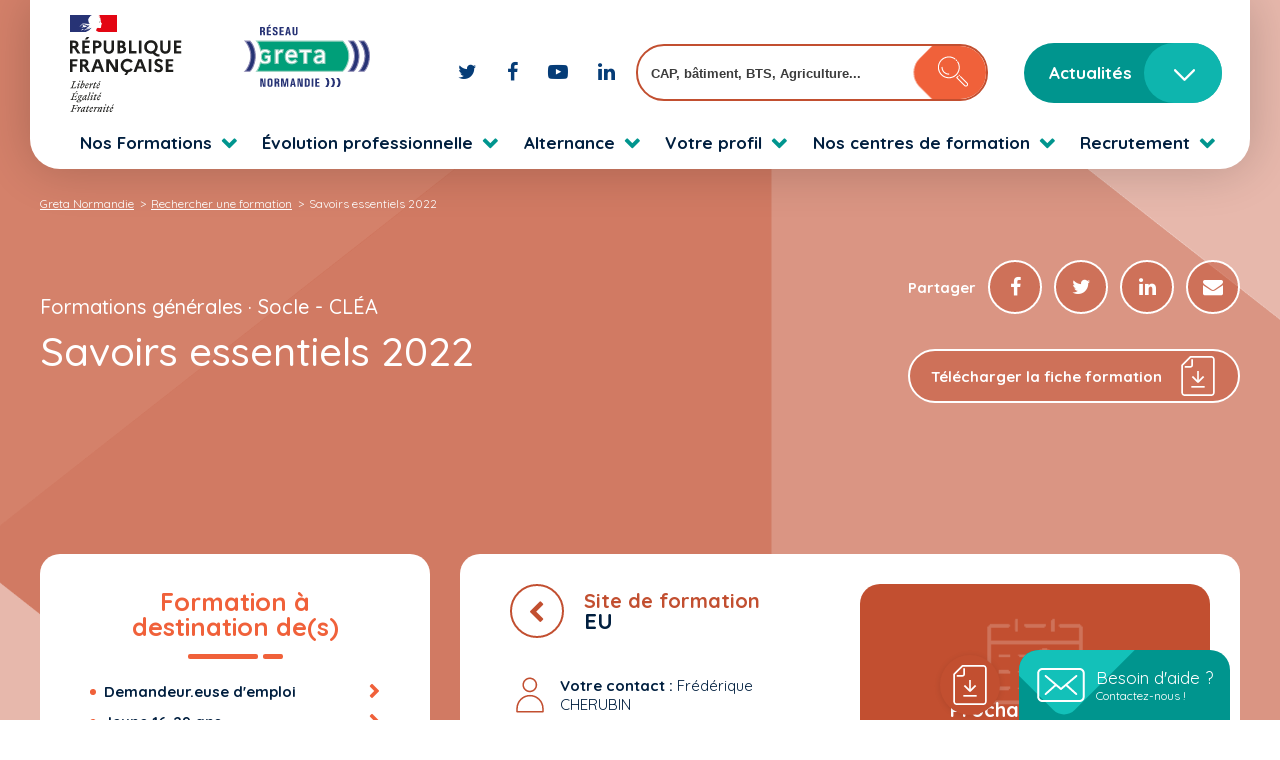

--- FILE ---
content_type: text/html; charset=UTF-8
request_url: https://greta.ac-normandie.fr/formation/savoirs-essentiels-2022/savoirs-essentiels-eu/
body_size: 129949
content:
<!DOCTYPE html>
<html lang="fr-FR">

<head>
	<!-- Google Tag Manager -->
	<script>
		(function(w, d, s, l, i) {
			w[l] = w[l] || [];
			w[l].push({
				'gtm.start': new Date().getTime(),
				event: 'gtm.js'
			});
			var f = d.getElementsByTagName(s)[0],
				j = d.createElement(s),
				dl = l != 'dataLayer' ? '&l=' + l : '';
			j.async = true;
			j.src =
				'https://www.googletagmanager.com/gtm.js?id=' + i + dl;
			f.parentNode.insertBefore(j, f);
		})(window, document, 'script', 'dataLayer', 'GTM-WNNNXDP');
	</script>
	<!-- End Google Tag Manager -->

	<!-- Global site tag (gtag.js) - Google Analytics -->
	<script>
		function launchGA() {
			var el = document.createElement('script');
			el.setAttribute('type', 'text/javascript');
			el.setAttribute('async', true);
			el.setAttribute('src', '//www.googletagmanager.com/gtag/js?id=G-NM2BER0JZ2');
			document.body.append(el);
			window.dataLayer = window.dataLayer || [];

			function gtag() {
				dataLayer.push(arguments);
			}
			gtag('js', new Date());
			gtag('config', 'G-NM2BER0JZ2', {
				'cookie_expires': 365 * 24 * 60 * 60,
				'anonymize_ip': true
			});
		}

		// La fonction qui relie Axeptio au lancement du cookie Google Analytics
		void 0 === window._axcb && (window._axcb = []);
		window._axcb.push(function(axeptio) {
			axeptio.on("cookies:complete", function(choices) {
				if (choices.google_analytics) {
					launchGA();
				}
			});
		});
	</script>
	<meta http-equiv="X-UA-Compatible" content="IE=edge">
	<meta charset="UTF-8">
	<meta name="viewport" content="width=device-width, initial-scale=1.0, maximum-scale=5.0, minimum-scale=1.0">
	<meta name='robots' content='index, follow, max-image-preview:large, max-snippet:-1, max-video-preview:-1' />

	<!-- This site is optimized with the Yoast SEO plugin v26.8 - https://yoast.com/product/yoast-seo-wordpress/ -->
	<title>Savoirs essentiels 2022 - Greta Normandie</title>
	<meta name="description" content="Savoirs essentiels 2022 - Savoirs essentiels 2022" />
	<link rel="canonical" href="https://greta.ac-normandie.fr/formation/savoirs-essentiels-2022/" />
	<meta property="og:locale" content="fr_FR" />
	<meta property="og:type" content="article" />
	<meta property="og:title" content="Savoirs essentiels 2022 - Greta Normandie" />
	<meta property="og:description" content="Savoirs essentiels 2022 - Savoirs essentiels 2022" />
	<meta property="og:url" content="https://greta.ac-normandie.fr/formation/savoirs-essentiels-2022/" />
	<meta property="og:site_name" content="Greta Normandie" />
	<meta property="article:publisher" content="https://facebook.com/GretaNormandie" />
	<meta property="article:modified_time" content="2024-10-14T12:03:34+00:00" />
	<meta name="twitter:card" content="summary_large_image" />
	<meta name="twitter:site" content="@greta_normandie" />
	<script type="application/ld+json" class="yoast-schema-graph">{"@context":"https://schema.org","@graph":[{"@type":"WebPage","@id":"https://greta.ac-normandie.fr/formation/savoirs-essentiels-2022/","url":"https://greta.ac-normandie.fr/formation/savoirs-essentiels-2022/","name":"Savoirs essentiels 2022 - Greta Normandie","isPartOf":{"@id":"https://greta.ac-normandie.fr/#website"},"datePublished":"2022-03-30T12:45:03+00:00","dateModified":"2024-10-14T12:03:34+00:00","description":"Savoirs essentiels 2022 - Savoirs essentiels 2022","breadcrumb":{"@id":"https://greta.ac-normandie.fr/formation/savoirs-essentiels-2022/#breadcrumb"},"inLanguage":"fr-FR","potentialAction":[{"@type":"ReadAction","target":["https://greta.ac-normandie.fr/formation/savoirs-essentiels-2022/"]}]},{"@type":"BreadcrumbList","@id":"https://greta.ac-normandie.fr/formation/savoirs-essentiels-2022/#breadcrumb","itemListElement":[{"@type":"ListItem","position":1,"name":"Home","item":"https://greta.ac-normandie.fr/"},{"@type":"ListItem","position":2,"name":"Formation","item":"https://greta.ac-normandie.fr/formation/"},{"@type":"ListItem","position":3,"name":"Savoirs essentiels 2022"}]},{"@type":"WebSite","@id":"https://greta.ac-normandie.fr/#website","url":"https://greta.ac-normandie.fr/","name":"Greta Normandie","description":"Réseau des GRETA de Normandie","publisher":{"@id":"https://greta.ac-normandie.fr/#organization"},"potentialAction":[{"@type":"SearchAction","target":{"@type":"EntryPoint","urlTemplate":"https://greta.ac-normandie.fr/?s={search_term_string}"},"query-input":{"@type":"PropertyValueSpecification","valueRequired":true,"valueName":"search_term_string"}}],"inLanguage":"fr-FR"},{"@type":"Organization","@id":"https://greta.ac-normandie.fr/#organization","name":"RÉSEAU des GRETA de NORMANDIE","url":"https://greta.ac-normandie.fr/","logo":{"@type":"ImageObject","inLanguage":"fr-FR","@id":"https://greta.ac-normandie.fr/#/schema/logo/image/","url":"https://greta.ac-normandie.fr/wp-content/uploads/2022/04/Logo_GRETA_Reseau_2021_72dpi.jpg","contentUrl":"https://greta.ac-normandie.fr/wp-content/uploads/2022/04/Logo_GRETA_Reseau_2021_72dpi.jpg","width":835,"height":323,"caption":"RÉSEAU des GRETA de NORMANDIE"},"image":{"@id":"https://greta.ac-normandie.fr/#/schema/logo/image/"},"sameAs":["https://facebook.com/GretaNormandie","https://x.com/greta_normandie","https://www.youtube.com/channel/UC2VBybEiPKw1IiSgC4ErV7g"]}]}</script>
	<!-- / Yoast SEO plugin. -->


<link rel='dns-prefetch' href='//code.jquery.com' />
<link rel='dns-prefetch' href='//hcaptcha.com' />
<link rel="alternate" title="oEmbed (JSON)" type="application/json+oembed" href="https://greta.ac-normandie.fr/wp-json/oembed/1.0/embed?url=https%3A%2F%2Fgreta.ac-normandie.fr%2Fformation%2Fsavoirs-essentiels-2022%2F" />
<link rel="alternate" title="oEmbed (XML)" type="text/xml+oembed" href="https://greta.ac-normandie.fr/wp-json/oembed/1.0/embed?url=https%3A%2F%2Fgreta.ac-normandie.fr%2Fformation%2Fsavoirs-essentiels-2022%2F&#038;format=xml" />
<style id='wp-img-auto-sizes-contain-inline-css' type='text/css'>
img:is([sizes=auto i],[sizes^="auto," i]){contain-intrinsic-size:3000px 1500px}
/*# sourceURL=wp-img-auto-sizes-contain-inline-css */
</style>
<style id='wp-emoji-styles-inline-css' type='text/css'>

	img.wp-smiley, img.emoji {
		display: inline !important;
		border: none !important;
		box-shadow: none !important;
		height: 1em !important;
		width: 1em !important;
		margin: 0 0.07em !important;
		vertical-align: -0.1em !important;
		background: none !important;
		padding: 0 !important;
	}
/*# sourceURL=wp-emoji-styles-inline-css */
</style>
<style id='wp-block-library-inline-css' type='text/css'>
:root{--wp-block-synced-color:#7a00df;--wp-block-synced-color--rgb:122,0,223;--wp-bound-block-color:var(--wp-block-synced-color);--wp-editor-canvas-background:#ddd;--wp-admin-theme-color:#007cba;--wp-admin-theme-color--rgb:0,124,186;--wp-admin-theme-color-darker-10:#006ba1;--wp-admin-theme-color-darker-10--rgb:0,107,160.5;--wp-admin-theme-color-darker-20:#005a87;--wp-admin-theme-color-darker-20--rgb:0,90,135;--wp-admin-border-width-focus:2px}@media (min-resolution:192dpi){:root{--wp-admin-border-width-focus:1.5px}}.wp-element-button{cursor:pointer}:root .has-very-light-gray-background-color{background-color:#eee}:root .has-very-dark-gray-background-color{background-color:#313131}:root .has-very-light-gray-color{color:#eee}:root .has-very-dark-gray-color{color:#313131}:root .has-vivid-green-cyan-to-vivid-cyan-blue-gradient-background{background:linear-gradient(135deg,#00d084,#0693e3)}:root .has-purple-crush-gradient-background{background:linear-gradient(135deg,#34e2e4,#4721fb 50%,#ab1dfe)}:root .has-hazy-dawn-gradient-background{background:linear-gradient(135deg,#faaca8,#dad0ec)}:root .has-subdued-olive-gradient-background{background:linear-gradient(135deg,#fafae1,#67a671)}:root .has-atomic-cream-gradient-background{background:linear-gradient(135deg,#fdd79a,#004a59)}:root .has-nightshade-gradient-background{background:linear-gradient(135deg,#330968,#31cdcf)}:root .has-midnight-gradient-background{background:linear-gradient(135deg,#020381,#2874fc)}:root{--wp--preset--font-size--normal:16px;--wp--preset--font-size--huge:42px}.has-regular-font-size{font-size:1em}.has-larger-font-size{font-size:2.625em}.has-normal-font-size{font-size:var(--wp--preset--font-size--normal)}.has-huge-font-size{font-size:var(--wp--preset--font-size--huge)}.has-text-align-center{text-align:center}.has-text-align-left{text-align:left}.has-text-align-right{text-align:right}.has-fit-text{white-space:nowrap!important}#end-resizable-editor-section{display:none}.aligncenter{clear:both}.items-justified-left{justify-content:flex-start}.items-justified-center{justify-content:center}.items-justified-right{justify-content:flex-end}.items-justified-space-between{justify-content:space-between}.screen-reader-text{border:0;clip-path:inset(50%);height:1px;margin:-1px;overflow:hidden;padding:0;position:absolute;width:1px;word-wrap:normal!important}.screen-reader-text:focus{background-color:#ddd;clip-path:none;color:#444;display:block;font-size:1em;height:auto;left:5px;line-height:normal;padding:15px 23px 14px;text-decoration:none;top:5px;width:auto;z-index:100000}html :where(.has-border-color){border-style:solid}html :where([style*=border-top-color]){border-top-style:solid}html :where([style*=border-right-color]){border-right-style:solid}html :where([style*=border-bottom-color]){border-bottom-style:solid}html :where([style*=border-left-color]){border-left-style:solid}html :where([style*=border-width]){border-style:solid}html :where([style*=border-top-width]){border-top-style:solid}html :where([style*=border-right-width]){border-right-style:solid}html :where([style*=border-bottom-width]){border-bottom-style:solid}html :where([style*=border-left-width]){border-left-style:solid}html :where(img[class*=wp-image-]){height:auto;max-width:100%}:where(figure){margin:0 0 1em}html :where(.is-position-sticky){--wp-admin--admin-bar--position-offset:var(--wp-admin--admin-bar--height,0px)}@media screen and (max-width:600px){html :where(.is-position-sticky){--wp-admin--admin-bar--position-offset:0px}}

/*# sourceURL=wp-block-library-inline-css */
</style><style id='global-styles-inline-css' type='text/css'>
:root{--wp--preset--aspect-ratio--square: 1;--wp--preset--aspect-ratio--4-3: 4/3;--wp--preset--aspect-ratio--3-4: 3/4;--wp--preset--aspect-ratio--3-2: 3/2;--wp--preset--aspect-ratio--2-3: 2/3;--wp--preset--aspect-ratio--16-9: 16/9;--wp--preset--aspect-ratio--9-16: 9/16;--wp--preset--color--black: #000000;--wp--preset--color--cyan-bluish-gray: #abb8c3;--wp--preset--color--white: #ffffff;--wp--preset--color--pale-pink: #f78da7;--wp--preset--color--vivid-red: #cf2e2e;--wp--preset--color--luminous-vivid-orange: #ff6900;--wp--preset--color--luminous-vivid-amber: #fcb900;--wp--preset--color--light-green-cyan: #7bdcb5;--wp--preset--color--vivid-green-cyan: #00d084;--wp--preset--color--pale-cyan-blue: #8ed1fc;--wp--preset--color--vivid-cyan-blue: #0693e3;--wp--preset--color--vivid-purple: #9b51e0;--wp--preset--gradient--vivid-cyan-blue-to-vivid-purple: linear-gradient(135deg,rgb(6,147,227) 0%,rgb(155,81,224) 100%);--wp--preset--gradient--light-green-cyan-to-vivid-green-cyan: linear-gradient(135deg,rgb(122,220,180) 0%,rgb(0,208,130) 100%);--wp--preset--gradient--luminous-vivid-amber-to-luminous-vivid-orange: linear-gradient(135deg,rgb(252,185,0) 0%,rgb(255,105,0) 100%);--wp--preset--gradient--luminous-vivid-orange-to-vivid-red: linear-gradient(135deg,rgb(255,105,0) 0%,rgb(207,46,46) 100%);--wp--preset--gradient--very-light-gray-to-cyan-bluish-gray: linear-gradient(135deg,rgb(238,238,238) 0%,rgb(169,184,195) 100%);--wp--preset--gradient--cool-to-warm-spectrum: linear-gradient(135deg,rgb(74,234,220) 0%,rgb(151,120,209) 20%,rgb(207,42,186) 40%,rgb(238,44,130) 60%,rgb(251,105,98) 80%,rgb(254,248,76) 100%);--wp--preset--gradient--blush-light-purple: linear-gradient(135deg,rgb(255,206,236) 0%,rgb(152,150,240) 100%);--wp--preset--gradient--blush-bordeaux: linear-gradient(135deg,rgb(254,205,165) 0%,rgb(254,45,45) 50%,rgb(107,0,62) 100%);--wp--preset--gradient--luminous-dusk: linear-gradient(135deg,rgb(255,203,112) 0%,rgb(199,81,192) 50%,rgb(65,88,208) 100%);--wp--preset--gradient--pale-ocean: linear-gradient(135deg,rgb(255,245,203) 0%,rgb(182,227,212) 50%,rgb(51,167,181) 100%);--wp--preset--gradient--electric-grass: linear-gradient(135deg,rgb(202,248,128) 0%,rgb(113,206,126) 100%);--wp--preset--gradient--midnight: linear-gradient(135deg,rgb(2,3,129) 0%,rgb(40,116,252) 100%);--wp--preset--font-size--small: 13px;--wp--preset--font-size--medium: 20px;--wp--preset--font-size--large: 36px;--wp--preset--font-size--x-large: 42px;--wp--preset--spacing--20: 0.44rem;--wp--preset--spacing--30: 0.67rem;--wp--preset--spacing--40: 1rem;--wp--preset--spacing--50: 1.5rem;--wp--preset--spacing--60: 2.25rem;--wp--preset--spacing--70: 3.38rem;--wp--preset--spacing--80: 5.06rem;--wp--preset--shadow--natural: 6px 6px 9px rgba(0, 0, 0, 0.2);--wp--preset--shadow--deep: 12px 12px 50px rgba(0, 0, 0, 0.4);--wp--preset--shadow--sharp: 6px 6px 0px rgba(0, 0, 0, 0.2);--wp--preset--shadow--outlined: 6px 6px 0px -3px rgb(255, 255, 255), 6px 6px rgb(0, 0, 0);--wp--preset--shadow--crisp: 6px 6px 0px rgb(0, 0, 0);}:where(.is-layout-flex){gap: 0.5em;}:where(.is-layout-grid){gap: 0.5em;}body .is-layout-flex{display: flex;}.is-layout-flex{flex-wrap: wrap;align-items: center;}.is-layout-flex > :is(*, div){margin: 0;}body .is-layout-grid{display: grid;}.is-layout-grid > :is(*, div){margin: 0;}:where(.wp-block-columns.is-layout-flex){gap: 2em;}:where(.wp-block-columns.is-layout-grid){gap: 2em;}:where(.wp-block-post-template.is-layout-flex){gap: 1.25em;}:where(.wp-block-post-template.is-layout-grid){gap: 1.25em;}.has-black-color{color: var(--wp--preset--color--black) !important;}.has-cyan-bluish-gray-color{color: var(--wp--preset--color--cyan-bluish-gray) !important;}.has-white-color{color: var(--wp--preset--color--white) !important;}.has-pale-pink-color{color: var(--wp--preset--color--pale-pink) !important;}.has-vivid-red-color{color: var(--wp--preset--color--vivid-red) !important;}.has-luminous-vivid-orange-color{color: var(--wp--preset--color--luminous-vivid-orange) !important;}.has-luminous-vivid-amber-color{color: var(--wp--preset--color--luminous-vivid-amber) !important;}.has-light-green-cyan-color{color: var(--wp--preset--color--light-green-cyan) !important;}.has-vivid-green-cyan-color{color: var(--wp--preset--color--vivid-green-cyan) !important;}.has-pale-cyan-blue-color{color: var(--wp--preset--color--pale-cyan-blue) !important;}.has-vivid-cyan-blue-color{color: var(--wp--preset--color--vivid-cyan-blue) !important;}.has-vivid-purple-color{color: var(--wp--preset--color--vivid-purple) !important;}.has-black-background-color{background-color: var(--wp--preset--color--black) !important;}.has-cyan-bluish-gray-background-color{background-color: var(--wp--preset--color--cyan-bluish-gray) !important;}.has-white-background-color{background-color: var(--wp--preset--color--white) !important;}.has-pale-pink-background-color{background-color: var(--wp--preset--color--pale-pink) !important;}.has-vivid-red-background-color{background-color: var(--wp--preset--color--vivid-red) !important;}.has-luminous-vivid-orange-background-color{background-color: var(--wp--preset--color--luminous-vivid-orange) !important;}.has-luminous-vivid-amber-background-color{background-color: var(--wp--preset--color--luminous-vivid-amber) !important;}.has-light-green-cyan-background-color{background-color: var(--wp--preset--color--light-green-cyan) !important;}.has-vivid-green-cyan-background-color{background-color: var(--wp--preset--color--vivid-green-cyan) !important;}.has-pale-cyan-blue-background-color{background-color: var(--wp--preset--color--pale-cyan-blue) !important;}.has-vivid-cyan-blue-background-color{background-color: var(--wp--preset--color--vivid-cyan-blue) !important;}.has-vivid-purple-background-color{background-color: var(--wp--preset--color--vivid-purple) !important;}.has-black-border-color{border-color: var(--wp--preset--color--black) !important;}.has-cyan-bluish-gray-border-color{border-color: var(--wp--preset--color--cyan-bluish-gray) !important;}.has-white-border-color{border-color: var(--wp--preset--color--white) !important;}.has-pale-pink-border-color{border-color: var(--wp--preset--color--pale-pink) !important;}.has-vivid-red-border-color{border-color: var(--wp--preset--color--vivid-red) !important;}.has-luminous-vivid-orange-border-color{border-color: var(--wp--preset--color--luminous-vivid-orange) !important;}.has-luminous-vivid-amber-border-color{border-color: var(--wp--preset--color--luminous-vivid-amber) !important;}.has-light-green-cyan-border-color{border-color: var(--wp--preset--color--light-green-cyan) !important;}.has-vivid-green-cyan-border-color{border-color: var(--wp--preset--color--vivid-green-cyan) !important;}.has-pale-cyan-blue-border-color{border-color: var(--wp--preset--color--pale-cyan-blue) !important;}.has-vivid-cyan-blue-border-color{border-color: var(--wp--preset--color--vivid-cyan-blue) !important;}.has-vivid-purple-border-color{border-color: var(--wp--preset--color--vivid-purple) !important;}.has-vivid-cyan-blue-to-vivid-purple-gradient-background{background: var(--wp--preset--gradient--vivid-cyan-blue-to-vivid-purple) !important;}.has-light-green-cyan-to-vivid-green-cyan-gradient-background{background: var(--wp--preset--gradient--light-green-cyan-to-vivid-green-cyan) !important;}.has-luminous-vivid-amber-to-luminous-vivid-orange-gradient-background{background: var(--wp--preset--gradient--luminous-vivid-amber-to-luminous-vivid-orange) !important;}.has-luminous-vivid-orange-to-vivid-red-gradient-background{background: var(--wp--preset--gradient--luminous-vivid-orange-to-vivid-red) !important;}.has-very-light-gray-to-cyan-bluish-gray-gradient-background{background: var(--wp--preset--gradient--very-light-gray-to-cyan-bluish-gray) !important;}.has-cool-to-warm-spectrum-gradient-background{background: var(--wp--preset--gradient--cool-to-warm-spectrum) !important;}.has-blush-light-purple-gradient-background{background: var(--wp--preset--gradient--blush-light-purple) !important;}.has-blush-bordeaux-gradient-background{background: var(--wp--preset--gradient--blush-bordeaux) !important;}.has-luminous-dusk-gradient-background{background: var(--wp--preset--gradient--luminous-dusk) !important;}.has-pale-ocean-gradient-background{background: var(--wp--preset--gradient--pale-ocean) !important;}.has-electric-grass-gradient-background{background: var(--wp--preset--gradient--electric-grass) !important;}.has-midnight-gradient-background{background: var(--wp--preset--gradient--midnight) !important;}.has-small-font-size{font-size: var(--wp--preset--font-size--small) !important;}.has-medium-font-size{font-size: var(--wp--preset--font-size--medium) !important;}.has-large-font-size{font-size: var(--wp--preset--font-size--large) !important;}.has-x-large-font-size{font-size: var(--wp--preset--font-size--x-large) !important;}
/*# sourceURL=global-styles-inline-css */
</style>

<style id='classic-theme-styles-inline-css' type='text/css'>
/*! This file is auto-generated */
.wp-block-button__link{color:#fff;background-color:#32373c;border-radius:9999px;box-shadow:none;text-decoration:none;padding:calc(.667em + 2px) calc(1.333em + 2px);font-size:1.125em}.wp-block-file__button{background:#32373c;color:#fff;text-decoration:none}
/*# sourceURL=/wp-includes/css/classic-themes.min.css */
</style>
<link rel='stylesheet' id='contact-form-7-css' href='https://greta.ac-normandie.fr/wp-content/plugins/contact-form-7/includes/css/styles.css?ver=5.1.5' type='text/css' media='all' />
<link rel='stylesheet' id='jquery.ui.css-css' href='//code.jquery.com/ui/1.11.4/themes/smoothness/jquery-ui.css' type='text/css' media='all' />
<link rel='stylesheet' id='main_css-css' href='https://greta.ac-normandie.fr/wp-content/themes/greta-normandie/dist/css/main.css' type='text/css' media='' />
<link rel='stylesheet' id='wp-pagenavi-css' href='https://greta.ac-normandie.fr/wp-content/plugins/wp-pagenavi/pagenavi-css.css?ver=2.70' type='text/css' media='all' />
<script type="text/javascript" src="https://greta.ac-normandie.fr/wp-includes/js/jquery/jquery.min.js?ver=3.7.1" id="jquery-core-js"></script>
<script type="text/javascript" src="https://greta.ac-normandie.fr/wp-includes/js/jquery/jquery-migrate.min.js?ver=3.4.1" id="jquery-migrate-js"></script>
<script type="text/javascript" src="//code.jquery.com/ui/1.11.4/jquery-ui.js" id="jquery-ui-js"></script>
<script type="text/javascript" src="https://greta.ac-normandie.fr/wp-content/themes/greta-normandie/js_moteur/tag-it.js" id="tagit_js-js"></script>
<script type="text/javascript" id="recherche_js-js-extra">
/* <![CDATA[ */
var ajaxurl = "https://greta.ac-normandie.fr/wp-admin/admin-ajax.php";
//# sourceURL=recherche_js-js-extra
/* ]]> */
</script>
<script type="text/javascript" src="https://greta.ac-normandie.fr/wp-content/themes/greta-normandie/js_moteur/recherche.js" id="recherche_js-js"></script>
<script type="text/javascript" src="https://greta.ac-normandie.fr/wp-content/themes/greta-normandie/js_moteur/spin.min.js" id="spin_js-js"></script>
<link rel="https://api.w.org/" href="https://greta.ac-normandie.fr/wp-json/" /><link rel="EditURI" type="application/rsd+xml" title="RSD" href="https://greta.ac-normandie.fr/xmlrpc.php?rsd" />

<link rel='shortlink' href='https://greta.ac-normandie.fr/?p=83512' />
<style>
.h-captcha{position:relative;display:block;margin-bottom:2rem;padding:0;clear:both}.h-captcha[data-size="normal"]{width:302px;height:76px}.h-captcha[data-size="compact"]{width:158px;height:138px}.h-captcha[data-size="invisible"]{display:none}.h-captcha iframe{z-index:1}.h-captcha::before{content:"";display:block;position:absolute;top:0;left:0;background:url(https://greta.ac-normandie.fr/wp-content/plugins/hcaptcha-for-forms-and-more/assets/images/hcaptcha-div-logo.svg) no-repeat;border:1px solid #fff0;border-radius:4px;box-sizing:border-box}.h-captcha::after{content:"The hCaptcha loading is delayed until user interaction.";font-family:-apple-system,system-ui,BlinkMacSystemFont,"Segoe UI",Roboto,Oxygen,Ubuntu,"Helvetica Neue",Arial,sans-serif;font-size:10px;font-weight:500;position:absolute;top:0;bottom:0;left:0;right:0;box-sizing:border-box;color:#bf1722;opacity:0}.h-captcha:not(:has(iframe))::after{animation:hcap-msg-fade-in .3s ease forwards;animation-delay:2s}.h-captcha:has(iframe)::after{animation:none;opacity:0}@keyframes hcap-msg-fade-in{to{opacity:1}}.h-captcha[data-size="normal"]::before{width:302px;height:76px;background-position:93.8% 28%}.h-captcha[data-size="normal"]::after{width:302px;height:76px;display:flex;flex-wrap:wrap;align-content:center;line-height:normal;padding:0 75px 0 10px}.h-captcha[data-size="compact"]::before{width:158px;height:138px;background-position:49.9% 78.8%}.h-captcha[data-size="compact"]::after{width:158px;height:138px;text-align:center;line-height:normal;padding:24px 10px 10px 10px}.h-captcha[data-theme="light"]::before,body.is-light-theme .h-captcha[data-theme="auto"]::before,.h-captcha[data-theme="auto"]::before{background-color:#fafafa;border:1px solid #e0e0e0}.h-captcha[data-theme="dark"]::before,body.is-dark-theme .h-captcha[data-theme="auto"]::before,html.wp-dark-mode-active .h-captcha[data-theme="auto"]::before,html.drdt-dark-mode .h-captcha[data-theme="auto"]::before{background-image:url(https://greta.ac-normandie.fr/wp-content/plugins/hcaptcha-for-forms-and-more/assets/images/hcaptcha-div-logo-white.svg);background-repeat:no-repeat;background-color:#333;border:1px solid #f5f5f5}@media (prefers-color-scheme:dark){.h-captcha[data-theme="auto"]::before{background-image:url(https://greta.ac-normandie.fr/wp-content/plugins/hcaptcha-for-forms-and-more/assets/images/hcaptcha-div-logo-white.svg);background-repeat:no-repeat;background-color:#333;border:1px solid #f5f5f5}}.h-captcha[data-theme="custom"]::before{background-color:initial}.h-captcha[data-size="invisible"]::before,.h-captcha[data-size="invisible"]::after{display:none}.h-captcha iframe{position:relative}div[style*="z-index: 2147483647"] div[style*="border-width: 11px"][style*="position: absolute"][style*="pointer-events: none"]{border-style:none}
</style>
<style>
span[data-name="hcap-cf7"] .h-captcha{margin-bottom:0}span[data-name="hcap-cf7"]~input[type="submit"],span[data-name="hcap-cf7"]~button[type="submit"]{margin-top:2rem}
</style>
	<link rel="apple-touch-icon" sizes="57x57" href="https://greta.ac-normandie.fr/wp-content/themes/greta-normandie/dist/assets/img/favicon/apple-icon-57x57.png">
	<link rel="apple-touch-icon" sizes="60x60" href="https://greta.ac-normandie.fr/wp-content/themes/greta-normandie/dist/assets/img/favicon/apple-icon-60x60.png">
	<link rel="apple-touch-icon" sizes="72x72" href="https://greta.ac-normandie.fr/wp-content/themes/greta-normandie/dist/assets/img/favicon/apple-icon-72x72.png">
	<link rel="apple-touch-icon" sizes="76x76" href="https://greta.ac-normandie.fr/wp-content/themes/greta-normandie/dist/assets/img/favicon/apple-icon-76x76.png">
	<link rel="apple-touch-icon" sizes="114x114" href="https://greta.ac-normandie.fr/wp-content/themes/greta-normandie/dist/assets/img/favicon/apple-icon-114x114.png">
	<link rel="apple-touch-icon" sizes="120x120" href="https://greta.ac-normandie.fr/wp-content/themes/greta-normandie/dist/assets/img/favicon/apple-icon-120x120.png">
	<link rel="apple-touch-icon" sizes="144x144" href="https://greta.ac-normandie.fr/wp-content/themes/greta-normandie/dist/assets/img/favicon/apple-icon-144x144.png">
	<link rel="apple-touch-icon" sizes="152x152" href="https://greta.ac-normandie.fr/wp-content/themes/greta-normandie/dist/assets/img/favicon/apple-icon-152x152.png">
	<link rel="apple-touch-icon" sizes="180x180" href="https://greta.ac-normandie.fr/wp-content/themes/greta-normandie/dist/assets/img/favicon/apple-icon-180x180.png">
	<link rel="icon" type="image/png" sizes="192x192" href="https://greta.ac-normandie.fr/wp-content/themes/greta-normandie/dist/assets/img/favicon/android-icon-192x192.png">
	<link rel="icon" type="image/png" sizes="32x32" href="https://greta.ac-normandie.fr/wp-content/themes/greta-normandie/dist/assets/img/favicon/favicon-32x32.png">
	<link rel="icon" type="image/png" sizes="96x96" href="https://greta.ac-normandie.fr/wp-content/themes/greta-normandie/dist/assets/img/favicon/favicon-96x96.png">
	<link rel="icon" type="image/png" sizes="16x16" href="https://greta.ac-normandie.fr/wp-content/themes/greta-normandie/dist/assets/img/favicon/favicon-16x16.png">
	<link rel="manifest" href="/manifest.json">
	<meta name="msapplication-TileColor" content="#ffffff">
	<meta name="msapplication-TileImage" content="/ms-icon-144x144.png">
	<meta name="theme-color" content="#ffffff">
</head>

<body class="wp-singular formation-template-default single single-formation postid-83512 wp-theme-greta-normandie is-mac">
	<!-- Google Tag Manager (noscript) -->
	<noscript><iframe src="https://www.googletagmanager.com/ns.html?id=GTM-WNNNXDP" height="0" width="0" style="display:none;visibility:hidden"></iframe></noscript>
	<!-- End Google Tag Manager (noscript) -->
	<header class="page-header" id="header">
		<div class="container-menu-top container">
			<div class="menu-sup">
				<div class="left">
					<a href="https://greta.ac-normandie.fr">
						<img src="https://greta.ac-normandie.fr/wp-content/themes/greta-normandie/dist/assets/img/pictos/logo_greta_normandie.svg" class="js-inject-me" alt="Logo Greta Normandie" title="Logo Greta Normandie" />
					</a>
				</div>
				<div class="right">
					<div class="logos-sociaux">
						<a href="https://twitter.com/greta_normandie" target="_blank" rel="noreferer" title="Twitter GRETA de Normandie">
							<i class="fa fa-twitter" aria-hidden="true"></i>
						</a>
						<a href="https://facebook.com/GretaNormandie" target="_blank" rel="noreferer" title="Facebook GRETA de Normandie">
							<i class="fa fa-facebook" aria-hidden="true"></i>
						</a>
						<a href="https://www.youtube.com/channel/UC2VBybEiPKw1IiSgC4ErV7g" target="_blank" rel="noreferer" title="Youtube GRETA de Normandie">
							<i class="fa fa-youtube-play" aria-hidden="true"></i>
						</a>
						<a href="https://www.linkedin.com/company/greta-normandie/" target="_blank" rel="noreferer" title="Linkedin GRETA de Normandie">
							<i class="fa fa-linkedin" aria-hidden="true"></i>
						</a>
					</div>
					<div class="search-bar">
						<form action="/rechercher-une-formation/" method="get">
							<div class="container-form">
								<input type="text" id="searchInputHeader" name="tags" placeholder="CAP, bâtiment, BTS, Agriculture..." style="display:none" value="">
								<ul id="keywordsHeader" class="tagit-autocomplete">
								</ul>
								<button class="submit" type="submit">
									<img class="js-inject-me search-icon" src="https://greta.ac-normandie.fr/wp-content/themes/greta-normandie/dist/assets/img/pictos/search.svg" alt="">
									<img class="rectangle" src="https://greta.ac-normandie.fr/wp-content/themes/greta-normandie/dist/assets/img/rectangle_btn.png" alt="">
								</button>
							</div>
						</form>
					</div>
					<div class="btn-actus">
						

	<a href="https://greta.ac-normandie.fr/actualites/" class="kook-btn vertFonce  hasSvg anim-right-to-left  ">
		<span class="texte">Actualités</span>
					<span class="bg-anim"></span>
			<span class="kook-btn-icon">
				<img class="js-inject-me" src="https://greta.ac-normandie.fr/wp-content/themes/greta-normandie/dist/assets/img/pictos/chevron_right.svg">
			</span>
			</a>

						<div class="actus-select-options">
															<a href="https://greta.ac-normandie.fr/category/focus" class="">Focus</a>
															<a href="https://greta.ac-normandie.fr/category/agenda" class="">Agenda</a>
															<a href="https://greta.ac-normandie.fr/category/financement" class="">Financement</a>
															<a href="https://greta.ac-normandie.fr/category/innovation" class="">Innovation</a>
															<a href="https://greta.ac-normandie.fr/category/inscriptions_en_cours" class="">Inscription en cours</a>
															<a href="https://greta.ac-normandie.fr/category/reunion-information" class="">Réunion d'information</a>
															<a href="https://greta.ac-normandie.fr/category/les-competences-du-greta" class="">Les compétences du GRETA</a>
															<a href="https://greta.ac-normandie.fr/category/reconversion-professionnelle" class="">Reconversion professionnelle</a>
															<a href="https://greta.ac-normandie.fr/category/formation" class="">Formation</a>
													</div>
					</div>
				</div>
			</div>
			
<nav class="header-nav">
	<div class="kook_menu">
		<ul class="primary-menu">
											<li class="first_level menu-item menu-item-30938 menu-item-has-children has-children" data-menu-element-id=30938>
					<a href="https://greta.ac-normandie.fr/rechercher-une-formation/" target="" data-title="nos-formations">
						Nos Formations					</a>
											<div class="container-menu container">
							<div class="container-relative">
								<div class="container-second-level">
																			<div class="second_level menu-item menu-item-46 menu-item-has-children has-children" data-menu-element-id=46>
																						<i class="fa fa-angle-right" aria-hidden="true"></i>
																						<a href="#" target="">
												Formations métiers											</a>
										</div>
																			<div class="second_level menu-item menu-item-47 menu-item-has-children has-children" data-menu-element-id=47>
																						<i class="fa fa-angle-right" aria-hidden="true"></i>
																						<a href="#" target="">
												Formations transversales											</a>
										</div>
																	</div>
								<div class="container-third-visible">
																														<div class="container-third-level" data-menu-element-id="46">
												<div class="container-overflow">
														
														<div class="third_level menu-item menu-item-58" data-menu-element-id=58>
															<a href="//greta.ac-normandie.fr/rechercher-une-formation/?domaine=1" target="">
																Bâtiment - Travaux publics · Bois															</a>
														</div>
														
														<div class="third_level menu-item menu-item-90" data-menu-element-id=90>
															<a href="//greta.ac-normandie.fr/rechercher-une-formation/?domaine=2" target="">
																Commerce · Banque · Assurance															</a>
														</div>
														
														<div class="third_level menu-item menu-item-59" data-menu-element-id=59>
															<a href="//greta.ac-normandie.fr/rechercher-une-formation/?domaine=3" target="">
																Comptabilité - Gestion · Secrétariat															</a>
														</div>
														
														<div class="third_level menu-item menu-item-61" data-menu-element-id=61>
															<a href="//greta.ac-normandie.fr/rechercher-une-formation/?domaine=5" target="">
																Hôtellerie - Restauration · Animation socio-culturelle															</a>
														</div>
														
														<div class="third_level menu-item menu-item-62" data-menu-element-id=62>
															<a href="//greta.ac-normandie.fr/rechercher-une-formation/?domaine=6" target="">
																Industrie															</a>
														</div>
														
														<div class="third_level menu-item menu-item-65" data-menu-element-id=65>
															<a href="//greta.ac-normandie.fr/rechercher-une-formation/?domaine=8" target="">
																Métiers d'art															</a>
														</div>
														
														<div class="third_level menu-item menu-item-67" data-menu-element-id=67>
															<a href="//greta.ac-normandie.fr/rechercher-une-formation/?domaine=9" target="">
																Numérique - informatique															</a>
														</div>
														
														<div class="third_level menu-item menu-item-92" data-menu-element-id=92>
															<a href="//greta.ac-normandie.fr/rechercher-une-formation/?domaine=12" target="">
																Qualité, hygiène, sécurité, environnement															</a>
														</div>
														
														<div class="third_level menu-item menu-item-93" data-menu-element-id=93>
															<a href="//greta.ac-normandie.fr/rechercher-une-formation/?domaine=13" target="">
																Ressources humaines · Management															</a>
														</div>
														
														<div class="third_level menu-item menu-item-94" data-menu-element-id=94>
															<a href="//greta.ac-normandie.fr/rechercher-une-formation/?domaine=14" target="">
																Sanitaire et social															</a>
														</div>
														
														<div class="third_level menu-item menu-item-95" data-menu-element-id=95>
															<a href="//greta.ac-normandie.fr/rechercher-une-formation/?domaine=15" target="">
																Transport - logistique															</a>
														</div>
																									</div>
											</div>
																					<div class="container-third-level" data-menu-element-id="47">
												<div class="container-overflow">
														
														<div class="third_level menu-item menu-item-21854" data-menu-element-id=21854>
															<a href="//greta.ac-normandie.fr/rechercher-une-formation/?domaine=18" target="">
																Bureautique															</a>
														</div>
														
														<div class="third_level menu-item menu-item-50023" data-menu-element-id=50023>
															<a href="//greta.ac-normandie.fr/rechercher-une-formation/?domaine=19" target="">
																Compétences numériques															</a>
														</div>
														
														<div class="third_level menu-item menu-item-60" data-menu-element-id=60>
															<a href="//greta.ac-normandie.fr/rechercher-une-formation/?domaine=4" target="">
																Formations générales · Socle - CLÉA															</a>
														</div>
														
														<div class="third_level menu-item menu-item-63" data-menu-element-id=63>
															<a href="//greta.ac-normandie.fr/rechercher-une-formation/?domaine=7" target="">
																Langues															</a>
														</div>
														
														<div class="third_level menu-item menu-item-65772" data-menu-element-id=65772>
															<a href="//greta.ac-normandie.fr/rechercher-une-formation/?domaine=20" target="">
																Orientation															</a>
														</div>
														
														<div class="third_level menu-item menu-item-97" data-menu-element-id=97>
															<a href="//greta.ac-normandie.fr/rechercher-une-formation/?domaine=10" target="">
																Préparation concours															</a>
														</div>
														
														<div class="third_level menu-item menu-item-91" data-menu-element-id=91>
															<a href="//greta.ac-normandie.fr/rechercher-une-formation/?domaine=11" target="">
																Prévention des risques professionnels															</a>
														</div>
																									</div>
											</div>
																											</div>
								<div class="container-presentation ">
									<div class="container-relative">
																																														<div class="presentation-menu" data-presentation-id="l130938" style="background-image: url('https://greta.ac-normandie.fr/wp-content/uploads/2020/05/formations.jpg')">
													<svg xmlns="http://www.w3.org/2000/svg" height="446" width="779" class='placeholder-svg' />
												</div>
																																																<div class="presentation-menu" data-presentation-id="l246" style="background-image: url('https://greta.ac-normandie.fr/wp-content/uploads/2020/05/formationsMetiers.jpg')">
													<svg xmlns="http://www.w3.org/2000/svg" height="446" width="779" class='placeholder-svg' />
												</div>
																																																														<div class="presentation-menu" data-presentation-id="l358" style="background-image: url('https://greta.ac-normandie.fr/wp-content/uploads/2020/05/batiment-TravauxPublics-Bois.jpg')"></div>
																																																																											<div class="presentation-menu" data-presentation-id="l390" style="background-image: url('https://greta.ac-normandie.fr/wp-content/uploads/2020/05/Commerce.jpg')"></div>
																																																																											<div class="presentation-menu" data-presentation-id="l359" style="background-image: url('https://greta.ac-normandie.fr/wp-content/uploads/2020/05/comptabilite-secretariat.jpg')"></div>
																																																																											<div class="presentation-menu" data-presentation-id="l361" style="background-image: url('https://greta.ac-normandie.fr/wp-content/uploads/2020/05/HR2.jpg')"></div>
																																																																											<div class="presentation-menu" data-presentation-id="l362" style="background-image: url('https://greta.ac-normandie.fr/wp-content/uploads/2020/05/industie2.jpg')"></div>
																																																																											<div class="presentation-menu" data-presentation-id="l365" style="background-image: url('https://greta.ac-normandie.fr/wp-content/uploads/2020/05/metiersArt.jpg')"></div>
																																																																											<div class="presentation-menu" data-presentation-id="l367" style="background-image: url('https://greta.ac-normandie.fr/wp-content/uploads/2020/05/numerique-1.jpg')"></div>
																																																																											<div class="presentation-menu" data-presentation-id="l392" style="background-image: url('https://greta.ac-normandie.fr/wp-content/uploads/2020/05/hygiene.jpg')"></div>
																																																																											<div class="presentation-menu" data-presentation-id="l393" style="background-image: url('https://greta.ac-normandie.fr/wp-content/uploads/2020/05/RH.jpg')"></div>
																																																																											<div class="presentation-menu" data-presentation-id="l394" style="background-image: url('https://greta.ac-normandie.fr/wp-content/uploads/2020/05/sanitaireSocial.jpg')"></div>
																																																																											<div class="presentation-menu" data-presentation-id="l395" style="background-image: url('https://greta.ac-normandie.fr/wp-content/uploads/2020/05/logistique.jpg')"></div>
																																																													<div class="presentation-menu" data-presentation-id="l247" style="background-image: url('https://greta.ac-normandie.fr/wp-content/uploads/2020/05/FormationsTransversales.jpg')">
													<svg xmlns="http://www.w3.org/2000/svg" height="446" width="779" class='placeholder-svg' />
												</div>
																																																														<div class="presentation-menu" data-presentation-id="l321854" style="background-image: url('https://greta.ac-normandie.fr/wp-content/uploads/2020/05/bureatique.jpg')"></div>
																																																																											<div class="presentation-menu" data-presentation-id="l350023" style="background-image: url('https://greta.ac-normandie.fr/wp-content/uploads/2020/05/numerique-1.jpg')"></div>
																																																																											<div class="presentation-menu" data-presentation-id="l360" style="background-image: url('https://greta.ac-normandie.fr/wp-content/uploads/2020/05/formationsGles.jpg')"></div>
																																																																											<div class="presentation-menu" data-presentation-id="l363" style="background-image: url('https://greta.ac-normandie.fr/wp-content/uploads/2020/05/langues2.jpg')"></div>
																																																																											<div class="presentation-menu" data-presentation-id="l365772" style="background-image: url('https://greta.ac-normandie.fr/wp-content/uploads/2020/08/2.png')"></div>
																																																																											<div class="presentation-menu" data-presentation-id="l397" style="background-image: url('https://greta.ac-normandie.fr/wp-content/uploads/2020/05/concours-1.jpg')"></div>
																																																																											<div class="presentation-menu" data-presentation-id="l391" style="background-image: url('https://greta.ac-normandie.fr/wp-content/uploads/2020/05/securite.jpg')"></div>
																																																							</div>
								</div>
							</div>
						</div>
									</li>
											<li class="first_level menu-item menu-item-34631 menu-item-has-children has-children" data-menu-element-id=34631>
					<a href="#" target="" data-title="Évolution-professionnelle">
						Évolution professionnelle					</a>
											<div class="container-menu container">
							<div class="container-relative">
								<div class="container-second-level">
																			<div class="second_level menu-item menu-item-21863" data-menu-element-id=21863>
																						<a href="https://greta.ac-normandie.fr/vae/" target="">
												VAE											</a>
										</div>
																			<div class="second_level menu-item menu-item-21862" data-menu-element-id=21862>
																						<a href="https://greta.ac-normandie.fr/bilan-de-competences-et-mobilite/" target="">
												Bilan de compétences et mobilité											</a>
										</div>
																			<div class="second_level menu-item menu-item-52609" data-menu-element-id=52609>
																						<a href="//greta.ac-normandie.fr/rechercher-une-formation/?domaine=20" target="">
												Orientation											</a>
										</div>
																	</div>
								<div class="container-third-visible">
																														<div class="container-third-level" data-menu-element-id="46">
												<div class="container-overflow">
														
														<div class="third_level menu-item menu-item-58" data-menu-element-id=58>
															<a href="//greta.ac-normandie.fr/rechercher-une-formation/?domaine=1" target="">
																Bâtiment - Travaux publics · Bois															</a>
														</div>
														
														<div class="third_level menu-item menu-item-90" data-menu-element-id=90>
															<a href="//greta.ac-normandie.fr/rechercher-une-formation/?domaine=2" target="">
																Commerce · Banque · Assurance															</a>
														</div>
														
														<div class="third_level menu-item menu-item-59" data-menu-element-id=59>
															<a href="//greta.ac-normandie.fr/rechercher-une-formation/?domaine=3" target="">
																Comptabilité - Gestion · Secrétariat															</a>
														</div>
														
														<div class="third_level menu-item menu-item-61" data-menu-element-id=61>
															<a href="//greta.ac-normandie.fr/rechercher-une-formation/?domaine=5" target="">
																Hôtellerie - Restauration · Animation socio-culturelle															</a>
														</div>
														
														<div class="third_level menu-item menu-item-62" data-menu-element-id=62>
															<a href="//greta.ac-normandie.fr/rechercher-une-formation/?domaine=6" target="">
																Industrie															</a>
														</div>
														
														<div class="third_level menu-item menu-item-65" data-menu-element-id=65>
															<a href="//greta.ac-normandie.fr/rechercher-une-formation/?domaine=8" target="">
																Métiers d'art															</a>
														</div>
														
														<div class="third_level menu-item menu-item-67" data-menu-element-id=67>
															<a href="//greta.ac-normandie.fr/rechercher-une-formation/?domaine=9" target="">
																Numérique - informatique															</a>
														</div>
														
														<div class="third_level menu-item menu-item-92" data-menu-element-id=92>
															<a href="//greta.ac-normandie.fr/rechercher-une-formation/?domaine=12" target="">
																Qualité, hygiène, sécurité, environnement															</a>
														</div>
														
														<div class="third_level menu-item menu-item-93" data-menu-element-id=93>
															<a href="//greta.ac-normandie.fr/rechercher-une-formation/?domaine=13" target="">
																Ressources humaines · Management															</a>
														</div>
														
														<div class="third_level menu-item menu-item-94" data-menu-element-id=94>
															<a href="//greta.ac-normandie.fr/rechercher-une-formation/?domaine=14" target="">
																Sanitaire et social															</a>
														</div>
														
														<div class="third_level menu-item menu-item-95" data-menu-element-id=95>
															<a href="//greta.ac-normandie.fr/rechercher-une-formation/?domaine=15" target="">
																Transport - logistique															</a>
														</div>
																									</div>
											</div>
																					<div class="container-third-level" data-menu-element-id="47">
												<div class="container-overflow">
														
														<div class="third_level menu-item menu-item-21854" data-menu-element-id=21854>
															<a href="//greta.ac-normandie.fr/rechercher-une-formation/?domaine=18" target="">
																Bureautique															</a>
														</div>
														
														<div class="third_level menu-item menu-item-50023" data-menu-element-id=50023>
															<a href="//greta.ac-normandie.fr/rechercher-une-formation/?domaine=19" target="">
																Compétences numériques															</a>
														</div>
														
														<div class="third_level menu-item menu-item-60" data-menu-element-id=60>
															<a href="//greta.ac-normandie.fr/rechercher-une-formation/?domaine=4" target="">
																Formations générales · Socle - CLÉA															</a>
														</div>
														
														<div class="third_level menu-item menu-item-63" data-menu-element-id=63>
															<a href="//greta.ac-normandie.fr/rechercher-une-formation/?domaine=7" target="">
																Langues															</a>
														</div>
														
														<div class="third_level menu-item menu-item-65772" data-menu-element-id=65772>
															<a href="//greta.ac-normandie.fr/rechercher-une-formation/?domaine=20" target="">
																Orientation															</a>
														</div>
														
														<div class="third_level menu-item menu-item-97" data-menu-element-id=97>
															<a href="//greta.ac-normandie.fr/rechercher-une-formation/?domaine=10" target="">
																Préparation concours															</a>
														</div>
														
														<div class="third_level menu-item menu-item-91" data-menu-element-id=91>
															<a href="//greta.ac-normandie.fr/rechercher-une-formation/?domaine=11" target="">
																Prévention des risques professionnels															</a>
														</div>
																									</div>
											</div>
																											</div>
								<div class="container-presentation ">
									<div class="container-relative">
																																														<div class="presentation-menu" data-presentation-id="l134631" style="background-image: url('https://greta.ac-normandie.fr/wp-content/uploads/2020/05/vae.jpg')">
													<svg xmlns="http://www.w3.org/2000/svg" height="446" width="779" class='placeholder-svg' />
												</div>
																																																<div class="presentation-menu" data-presentation-id="l221863" style="background-image: url('https://greta.ac-normandie.fr/wp-content/uploads/2020/05/vae.jpg')">
													<svg xmlns="http://www.w3.org/2000/svg" height="446" width="779" class='placeholder-svg' />
												</div>
																																																<div class="presentation-menu" data-presentation-id="l221862" style="background-image: url('https://greta.ac-normandie.fr/wp-content/uploads/2020/05/bilan-1.jpg')">
													<svg xmlns="http://www.w3.org/2000/svg" height="446" width="779" class='placeholder-svg' />
												</div>
																																																<div class="presentation-menu" data-presentation-id="l252609" style="background-image: url('https://greta.ac-normandie.fr/wp-content/uploads/2019/11/etudiante-adolescente-etudie-dans-table-celebrant-victoire_1368-43317.jpg')">
													<svg xmlns="http://www.w3.org/2000/svg" height="446" width="779" class='placeholder-svg' />
												</div>
																																										</div>
								</div>
							</div>
						</div>
									</li>
											<li class="first_level menu-item menu-item-34635 menu-item-has-children has-children" data-menu-element-id=34635>
					<a href="#" target="" data-title="alternance">
						Alternance					</a>
											<div class="container-menu container">
							<div class="container-relative">
								<div class="container-second-level">
																			<div class="second_level menu-item menu-item-21875" data-menu-element-id=21875>
																						<a href="https://greta.ac-normandie.fr/contrat-apprentissage/" target="">
												Le contrat d’apprentissage											</a>
										</div>
																			<div class="second_level menu-item menu-item-21874" data-menu-element-id=21874>
																						<a href="https://greta.ac-normandie.fr/contrat-professionnalisation/" target="">
												Le contrat de professionnalisation											</a>
										</div>
																			<div class="second_level menu-item menu-item-21873" data-menu-element-id=21873>
																						<a href="https://greta.ac-normandie.fr/pro-a/" target="">
												Le dispositif Pro A											</a>
										</div>
																	</div>
								<div class="container-third-visible">
																														<div class="container-third-level" data-menu-element-id="46">
												<div class="container-overflow">
														
														<div class="third_level menu-item menu-item-58" data-menu-element-id=58>
															<a href="//greta.ac-normandie.fr/rechercher-une-formation/?domaine=1" target="">
																Bâtiment - Travaux publics · Bois															</a>
														</div>
														
														<div class="third_level menu-item menu-item-90" data-menu-element-id=90>
															<a href="//greta.ac-normandie.fr/rechercher-une-formation/?domaine=2" target="">
																Commerce · Banque · Assurance															</a>
														</div>
														
														<div class="third_level menu-item menu-item-59" data-menu-element-id=59>
															<a href="//greta.ac-normandie.fr/rechercher-une-formation/?domaine=3" target="">
																Comptabilité - Gestion · Secrétariat															</a>
														</div>
														
														<div class="third_level menu-item menu-item-61" data-menu-element-id=61>
															<a href="//greta.ac-normandie.fr/rechercher-une-formation/?domaine=5" target="">
																Hôtellerie - Restauration · Animation socio-culturelle															</a>
														</div>
														
														<div class="third_level menu-item menu-item-62" data-menu-element-id=62>
															<a href="//greta.ac-normandie.fr/rechercher-une-formation/?domaine=6" target="">
																Industrie															</a>
														</div>
														
														<div class="third_level menu-item menu-item-65" data-menu-element-id=65>
															<a href="//greta.ac-normandie.fr/rechercher-une-formation/?domaine=8" target="">
																Métiers d'art															</a>
														</div>
														
														<div class="third_level menu-item menu-item-67" data-menu-element-id=67>
															<a href="//greta.ac-normandie.fr/rechercher-une-formation/?domaine=9" target="">
																Numérique - informatique															</a>
														</div>
														
														<div class="third_level menu-item menu-item-92" data-menu-element-id=92>
															<a href="//greta.ac-normandie.fr/rechercher-une-formation/?domaine=12" target="">
																Qualité, hygiène, sécurité, environnement															</a>
														</div>
														
														<div class="third_level menu-item menu-item-93" data-menu-element-id=93>
															<a href="//greta.ac-normandie.fr/rechercher-une-formation/?domaine=13" target="">
																Ressources humaines · Management															</a>
														</div>
														
														<div class="third_level menu-item menu-item-94" data-menu-element-id=94>
															<a href="//greta.ac-normandie.fr/rechercher-une-formation/?domaine=14" target="">
																Sanitaire et social															</a>
														</div>
														
														<div class="third_level menu-item menu-item-95" data-menu-element-id=95>
															<a href="//greta.ac-normandie.fr/rechercher-une-formation/?domaine=15" target="">
																Transport - logistique															</a>
														</div>
																									</div>
											</div>
																					<div class="container-third-level" data-menu-element-id="47">
												<div class="container-overflow">
														
														<div class="third_level menu-item menu-item-21854" data-menu-element-id=21854>
															<a href="//greta.ac-normandie.fr/rechercher-une-formation/?domaine=18" target="">
																Bureautique															</a>
														</div>
														
														<div class="third_level menu-item menu-item-50023" data-menu-element-id=50023>
															<a href="//greta.ac-normandie.fr/rechercher-une-formation/?domaine=19" target="">
																Compétences numériques															</a>
														</div>
														
														<div class="third_level menu-item menu-item-60" data-menu-element-id=60>
															<a href="//greta.ac-normandie.fr/rechercher-une-formation/?domaine=4" target="">
																Formations générales · Socle - CLÉA															</a>
														</div>
														
														<div class="third_level menu-item menu-item-63" data-menu-element-id=63>
															<a href="//greta.ac-normandie.fr/rechercher-une-formation/?domaine=7" target="">
																Langues															</a>
														</div>
														
														<div class="third_level menu-item menu-item-65772" data-menu-element-id=65772>
															<a href="//greta.ac-normandie.fr/rechercher-une-formation/?domaine=20" target="">
																Orientation															</a>
														</div>
														
														<div class="third_level menu-item menu-item-97" data-menu-element-id=97>
															<a href="//greta.ac-normandie.fr/rechercher-une-formation/?domaine=10" target="">
																Préparation concours															</a>
														</div>
														
														<div class="third_level menu-item menu-item-91" data-menu-element-id=91>
															<a href="//greta.ac-normandie.fr/rechercher-une-formation/?domaine=11" target="">
																Prévention des risques professionnels															</a>
														</div>
																									</div>
											</div>
																											</div>
								<div class="container-presentation ">
									<div class="container-relative">
																																														<div class="presentation-menu" data-presentation-id="l134635" style="background-image: url('https://greta.ac-normandie.fr/wp-content/uploads/2020/05/alternance1.jpg')">
													<svg xmlns="http://www.w3.org/2000/svg" height="446" width="779" class='placeholder-svg' />
												</div>
																																																<div class="presentation-menu" data-presentation-id="l221875" style="background-image: url('https://greta.ac-normandie.fr/wp-content/uploads/2020/05/alternance2-1.jpg')">
													<svg xmlns="http://www.w3.org/2000/svg" height="446" width="779" class='placeholder-svg' />
												</div>
																																																<div class="presentation-menu" data-presentation-id="l221874" style="background-image: url('https://greta.ac-normandie.fr/wp-content/uploads/2020/05/alternance3.jpg')">
													<svg xmlns="http://www.w3.org/2000/svg" height="446" width="779" class='placeholder-svg' />
												</div>
																																																<div class="presentation-menu" data-presentation-id="l221873" style="background-image: url('https://greta.ac-normandie.fr/wp-content/uploads/2020/05/alternance.jpg')">
													<svg xmlns="http://www.w3.org/2000/svg" height="446" width="779" class='placeholder-svg' />
												</div>
																																										</div>
								</div>
							</div>
						</div>
									</li>
											<li class="first_level menu-item menu-item-34636 menu-item-has-children has-children" data-menu-element-id=34636>
					<a href="#" target="" data-title="votre-profil">
						Votre profil					</a>
											<div class="container-menu container">
							<div class="container-relative">
								<div class="container-second-level">
																			<div class="second_level menu-item menu-item-21659" data-menu-element-id=21659>
																						<a href="https://greta.ac-normandie.fr/demandeur-demploi/" target="">
												Demandeur.e d'emploi											</a>
										</div>
																			<div class="second_level menu-item menu-item-21672" data-menu-element-id=21672>
																						<a href="https://greta.ac-normandie.fr/jeune-16-29-ans/" target="">
												Jeune 16-29 ans											</a>
										</div>
																			<div class="second_level menu-item menu-item-21671" data-menu-element-id=21671>
																						<a href="https://greta.ac-normandie.fr/salarie-e/" target="">
												Salarié.e											</a>
										</div>
																			<div class="second_level menu-item menu-item-21670" data-menu-element-id=21670>
																						<a href="https://greta.ac-normandie.fr/individuel-le-autre/" target="">
												Individuel.le / autre statut											</a>
										</div>
																			<div class="second_level menu-item menu-item-21691" data-menu-element-id=21691>
																						<a href="https://greta.ac-normandie.fr/employeur-e/" target="">
												Employeur·e											</a>
										</div>
																			<div class="second_level menu-item menu-item-21690" data-menu-element-id=21690>
																						<a href="https://greta.ac-normandie.fr/partenaires/" target="">
												Les partenaires											</a>
										</div>
																	</div>
								<div class="container-third-visible">
																														<div class="container-third-level" data-menu-element-id="46">
												<div class="container-overflow">
														
														<div class="third_level menu-item menu-item-58" data-menu-element-id=58>
															<a href="//greta.ac-normandie.fr/rechercher-une-formation/?domaine=1" target="">
																Bâtiment - Travaux publics · Bois															</a>
														</div>
														
														<div class="third_level menu-item menu-item-90" data-menu-element-id=90>
															<a href="//greta.ac-normandie.fr/rechercher-une-formation/?domaine=2" target="">
																Commerce · Banque · Assurance															</a>
														</div>
														
														<div class="third_level menu-item menu-item-59" data-menu-element-id=59>
															<a href="//greta.ac-normandie.fr/rechercher-une-formation/?domaine=3" target="">
																Comptabilité - Gestion · Secrétariat															</a>
														</div>
														
														<div class="third_level menu-item menu-item-61" data-menu-element-id=61>
															<a href="//greta.ac-normandie.fr/rechercher-une-formation/?domaine=5" target="">
																Hôtellerie - Restauration · Animation socio-culturelle															</a>
														</div>
														
														<div class="third_level menu-item menu-item-62" data-menu-element-id=62>
															<a href="//greta.ac-normandie.fr/rechercher-une-formation/?domaine=6" target="">
																Industrie															</a>
														</div>
														
														<div class="third_level menu-item menu-item-65" data-menu-element-id=65>
															<a href="//greta.ac-normandie.fr/rechercher-une-formation/?domaine=8" target="">
																Métiers d'art															</a>
														</div>
														
														<div class="third_level menu-item menu-item-67" data-menu-element-id=67>
															<a href="//greta.ac-normandie.fr/rechercher-une-formation/?domaine=9" target="">
																Numérique - informatique															</a>
														</div>
														
														<div class="third_level menu-item menu-item-92" data-menu-element-id=92>
															<a href="//greta.ac-normandie.fr/rechercher-une-formation/?domaine=12" target="">
																Qualité, hygiène, sécurité, environnement															</a>
														</div>
														
														<div class="third_level menu-item menu-item-93" data-menu-element-id=93>
															<a href="//greta.ac-normandie.fr/rechercher-une-formation/?domaine=13" target="">
																Ressources humaines · Management															</a>
														</div>
														
														<div class="third_level menu-item menu-item-94" data-menu-element-id=94>
															<a href="//greta.ac-normandie.fr/rechercher-une-formation/?domaine=14" target="">
																Sanitaire et social															</a>
														</div>
														
														<div class="third_level menu-item menu-item-95" data-menu-element-id=95>
															<a href="//greta.ac-normandie.fr/rechercher-une-formation/?domaine=15" target="">
																Transport - logistique															</a>
														</div>
																									</div>
											</div>
																					<div class="container-third-level" data-menu-element-id="47">
												<div class="container-overflow">
														
														<div class="third_level menu-item menu-item-21854" data-menu-element-id=21854>
															<a href="//greta.ac-normandie.fr/rechercher-une-formation/?domaine=18" target="">
																Bureautique															</a>
														</div>
														
														<div class="third_level menu-item menu-item-50023" data-menu-element-id=50023>
															<a href="//greta.ac-normandie.fr/rechercher-une-formation/?domaine=19" target="">
																Compétences numériques															</a>
														</div>
														
														<div class="third_level menu-item menu-item-60" data-menu-element-id=60>
															<a href="//greta.ac-normandie.fr/rechercher-une-formation/?domaine=4" target="">
																Formations générales · Socle - CLÉA															</a>
														</div>
														
														<div class="third_level menu-item menu-item-63" data-menu-element-id=63>
															<a href="//greta.ac-normandie.fr/rechercher-une-formation/?domaine=7" target="">
																Langues															</a>
														</div>
														
														<div class="third_level menu-item menu-item-65772" data-menu-element-id=65772>
															<a href="//greta.ac-normandie.fr/rechercher-une-formation/?domaine=20" target="">
																Orientation															</a>
														</div>
														
														<div class="third_level menu-item menu-item-97" data-menu-element-id=97>
															<a href="//greta.ac-normandie.fr/rechercher-une-formation/?domaine=10" target="">
																Préparation concours															</a>
														</div>
														
														<div class="third_level menu-item menu-item-91" data-menu-element-id=91>
															<a href="//greta.ac-normandie.fr/rechercher-une-formation/?domaine=11" target="">
																Prévention des risques professionnels															</a>
														</div>
																									</div>
											</div>
																											</div>
								<div class="container-presentation ">
									<div class="container-relative">
																																														<div class="presentation-menu" data-presentation-id="l134636" style="background-image: url('https://greta.ac-normandie.fr/wp-content/uploads/2025/12/profils.jpg')">
													<svg xmlns="http://www.w3.org/2000/svg" height="446" width="779" class='placeholder-svg' />
												</div>
																																																<div class="presentation-menu" data-presentation-id="l221659" style="background-image: url('https://greta.ac-normandie.fr/wp-content/uploads/2025/12/profils.jpg')">
													<svg xmlns="http://www.w3.org/2000/svg" height="446" width="779" class='placeholder-svg' />
												</div>
																																																<div class="presentation-menu" data-presentation-id="l221691" style="background-image: url('https://greta.ac-normandie.fr/wp-content/uploads/2020/05/employeur.jpg')">
													<svg xmlns="http://www.w3.org/2000/svg" height="446" width="779" class='placeholder-svg' />
												</div>
																																																<div class="presentation-menu" data-presentation-id="l221690" style="background-image: url('https://greta.ac-normandie.fr/wp-content/uploads/2020/05/partenaires.jpg')">
													<svg xmlns="http://www.w3.org/2000/svg" height="446" width="779" class='placeholder-svg' />
												</div>
																																										</div>
								</div>
							</div>
						</div>
									</li>
											<li class="first_level menu-item menu-item-32620 menu-item-has-children has-children" data-menu-element-id=32620>
					<a href="#" target="" data-title="nos-centres-de-formation">
						Nos centres de formation					</a>
											<div class="container-menu container">
							<div class="container-relative">
								<div class="container-second-level">
																			<div class="second_level menu-item menu-item-82953" data-menu-element-id=82953>
																						<a href="https://greta.ac-normandie.fr/greta/greta-cotes-normandes/" target="">
												GRETA Côtes Normandes											</a>
										</div>
																			<div class="second_level menu-item menu-item-82952" data-menu-element-id=82952>
																						<a href="https://greta.ac-normandie.fr/greta/greta-portes-normandes/" target="">
												GRETA Portes normandes											</a>
										</div>
																			<div class="second_level menu-item menu-item-82954" data-menu-element-id=82954>
																						<a href="https://greta.ac-normandie.fr/greta/greta-rouen-maritime/" target="">
												GRETA Rouen maritime											</a>
										</div>
																			<div class="second_level menu-item menu-item-73795" data-menu-element-id=73795>
																						<a href="https://ifpra-normandie.fr/cafop/notre-offre-de-formation/" target="_blank">
												CAFOP de Normandie											</a>
										</div>
																			<div class="second_level menu-item menu-item-54049" data-menu-element-id=54049>
																						<a href="https://ifpra-normandie.fr/dava/" target="_blank">
												DAVA de Normandie											</a>
										</div>
																	</div>
								<div class="container-third-visible">
																														<div class="container-third-level" data-menu-element-id="46">
												<div class="container-overflow">
														
														<div class="third_level menu-item menu-item-58" data-menu-element-id=58>
															<a href="//greta.ac-normandie.fr/rechercher-une-formation/?domaine=1" target="">
																Bâtiment - Travaux publics · Bois															</a>
														</div>
														
														<div class="third_level menu-item menu-item-90" data-menu-element-id=90>
															<a href="//greta.ac-normandie.fr/rechercher-une-formation/?domaine=2" target="">
																Commerce · Banque · Assurance															</a>
														</div>
														
														<div class="third_level menu-item menu-item-59" data-menu-element-id=59>
															<a href="//greta.ac-normandie.fr/rechercher-une-formation/?domaine=3" target="">
																Comptabilité - Gestion · Secrétariat															</a>
														</div>
														
														<div class="third_level menu-item menu-item-61" data-menu-element-id=61>
															<a href="//greta.ac-normandie.fr/rechercher-une-formation/?domaine=5" target="">
																Hôtellerie - Restauration · Animation socio-culturelle															</a>
														</div>
														
														<div class="third_level menu-item menu-item-62" data-menu-element-id=62>
															<a href="//greta.ac-normandie.fr/rechercher-une-formation/?domaine=6" target="">
																Industrie															</a>
														</div>
														
														<div class="third_level menu-item menu-item-65" data-menu-element-id=65>
															<a href="//greta.ac-normandie.fr/rechercher-une-formation/?domaine=8" target="">
																Métiers d'art															</a>
														</div>
														
														<div class="third_level menu-item menu-item-67" data-menu-element-id=67>
															<a href="//greta.ac-normandie.fr/rechercher-une-formation/?domaine=9" target="">
																Numérique - informatique															</a>
														</div>
														
														<div class="third_level menu-item menu-item-92" data-menu-element-id=92>
															<a href="//greta.ac-normandie.fr/rechercher-une-formation/?domaine=12" target="">
																Qualité, hygiène, sécurité, environnement															</a>
														</div>
														
														<div class="third_level menu-item menu-item-93" data-menu-element-id=93>
															<a href="//greta.ac-normandie.fr/rechercher-une-formation/?domaine=13" target="">
																Ressources humaines · Management															</a>
														</div>
														
														<div class="third_level menu-item menu-item-94" data-menu-element-id=94>
															<a href="//greta.ac-normandie.fr/rechercher-une-formation/?domaine=14" target="">
																Sanitaire et social															</a>
														</div>
														
														<div class="third_level menu-item menu-item-95" data-menu-element-id=95>
															<a href="//greta.ac-normandie.fr/rechercher-une-formation/?domaine=15" target="">
																Transport - logistique															</a>
														</div>
																									</div>
											</div>
																					<div class="container-third-level" data-menu-element-id="47">
												<div class="container-overflow">
														
														<div class="third_level menu-item menu-item-21854" data-menu-element-id=21854>
															<a href="//greta.ac-normandie.fr/rechercher-une-formation/?domaine=18" target="">
																Bureautique															</a>
														</div>
														
														<div class="third_level menu-item menu-item-50023" data-menu-element-id=50023>
															<a href="//greta.ac-normandie.fr/rechercher-une-formation/?domaine=19" target="">
																Compétences numériques															</a>
														</div>
														
														<div class="third_level menu-item menu-item-60" data-menu-element-id=60>
															<a href="//greta.ac-normandie.fr/rechercher-une-formation/?domaine=4" target="">
																Formations générales · Socle - CLÉA															</a>
														</div>
														
														<div class="third_level menu-item menu-item-63" data-menu-element-id=63>
															<a href="//greta.ac-normandie.fr/rechercher-une-formation/?domaine=7" target="">
																Langues															</a>
														</div>
														
														<div class="third_level menu-item menu-item-65772" data-menu-element-id=65772>
															<a href="//greta.ac-normandie.fr/rechercher-une-formation/?domaine=20" target="">
																Orientation															</a>
														</div>
														
														<div class="third_level menu-item menu-item-97" data-menu-element-id=97>
															<a href="//greta.ac-normandie.fr/rechercher-une-formation/?domaine=10" target="">
																Préparation concours															</a>
														</div>
														
														<div class="third_level menu-item menu-item-91" data-menu-element-id=91>
															<a href="//greta.ac-normandie.fr/rechercher-une-formation/?domaine=11" target="">
																Prévention des risques professionnels															</a>
														</div>
																									</div>
											</div>
																											</div>
								<div class="container-presentation ">
									<div class="container-relative">
																																														<div class="presentation-menu" data-presentation-id="l132620" style="background-image: url('https://greta.ac-normandie.fr/wp-content/uploads/2020/06/FondCarte_reseau.jpg')">
													<svg xmlns="http://www.w3.org/2000/svg" height="446" width="779" class='placeholder-svg' />
												</div>
																																																<div class="presentation-menu" data-presentation-id="l282953" style="background-image: url('https://greta.ac-normandie.fr/wp-content/uploads/2021/12/Map_CotesNormande.jpg')">
													<svg xmlns="http://www.w3.org/2000/svg" height="446" width="779" class='placeholder-svg' />
												</div>
																																																<div class="presentation-menu" data-presentation-id="l282952" style="background-image: url('https://greta.ac-normandie.fr/wp-content/uploads/2021/12/Map_SudNormande.jpg')">
													<svg xmlns="http://www.w3.org/2000/svg" height="446" width="779" class='placeholder-svg' />
												</div>
																																																<div class="presentation-menu" data-presentation-id="l282954" style="background-image: url('https://greta.ac-normandie.fr/wp-content/uploads/2021/12/Map_RouenMaritime.jpg')">
													<svg xmlns="http://www.w3.org/2000/svg" height="446" width="779" class='placeholder-svg' />
												</div>
																																																<div class="presentation-menu" data-presentation-id="l273795" style="background-image: url('https://greta.ac-normandie.fr/wp-content/uploads/2020/10/FondCarte_CAFOC_orange.jpg')">
													<svg xmlns="http://www.w3.org/2000/svg" height="446" width="779" class='placeholder-svg' />
												</div>
																																																<div class="presentation-menu" data-presentation-id="l254049" style="background-image: url('https://greta.ac-normandie.fr/wp-content/uploads/2020/10/FondCarte_CAFOC_bleu.jpg')">
													<svg xmlns="http://www.w3.org/2000/svg" height="446" width="779" class='placeholder-svg' />
												</div>
																																										</div>
								</div>
							</div>
						</div>
									</li>
											<li class="first_level menu-item menu-item-32621 menu-item-has-children has-children" data-menu-element-id=32621>
					<a href="#" target="" data-title="recrutement">
						Recrutement					</a>
											<div class="container-menu container">
							<div class="container-relative">
								<div class="container-second-level">
																			<div class="second_level menu-item menu-item-2060" data-menu-element-id=2060>
																						<a href="https://greta.ac-normandie.fr/offres-alternance/" target="">
												Contrats en alternance											</a>
										</div>
																			<div class="second_level menu-item menu-item-2059" data-menu-element-id=2059>
																						<a href="https://greta.ac-normandie.fr/offres-internes/" target="">
												Emplois dans le réseau											</a>
										</div>
																	</div>
								<div class="container-third-visible">
																														<div class="container-third-level" data-menu-element-id="46">
												<div class="container-overflow">
														
														<div class="third_level menu-item menu-item-58" data-menu-element-id=58>
															<a href="//greta.ac-normandie.fr/rechercher-une-formation/?domaine=1" target="">
																Bâtiment - Travaux publics · Bois															</a>
														</div>
														
														<div class="third_level menu-item menu-item-90" data-menu-element-id=90>
															<a href="//greta.ac-normandie.fr/rechercher-une-formation/?domaine=2" target="">
																Commerce · Banque · Assurance															</a>
														</div>
														
														<div class="third_level menu-item menu-item-59" data-menu-element-id=59>
															<a href="//greta.ac-normandie.fr/rechercher-une-formation/?domaine=3" target="">
																Comptabilité - Gestion · Secrétariat															</a>
														</div>
														
														<div class="third_level menu-item menu-item-61" data-menu-element-id=61>
															<a href="//greta.ac-normandie.fr/rechercher-une-formation/?domaine=5" target="">
																Hôtellerie - Restauration · Animation socio-culturelle															</a>
														</div>
														
														<div class="third_level menu-item menu-item-62" data-menu-element-id=62>
															<a href="//greta.ac-normandie.fr/rechercher-une-formation/?domaine=6" target="">
																Industrie															</a>
														</div>
														
														<div class="third_level menu-item menu-item-65" data-menu-element-id=65>
															<a href="//greta.ac-normandie.fr/rechercher-une-formation/?domaine=8" target="">
																Métiers d'art															</a>
														</div>
														
														<div class="third_level menu-item menu-item-67" data-menu-element-id=67>
															<a href="//greta.ac-normandie.fr/rechercher-une-formation/?domaine=9" target="">
																Numérique - informatique															</a>
														</div>
														
														<div class="third_level menu-item menu-item-92" data-menu-element-id=92>
															<a href="//greta.ac-normandie.fr/rechercher-une-formation/?domaine=12" target="">
																Qualité, hygiène, sécurité, environnement															</a>
														</div>
														
														<div class="third_level menu-item menu-item-93" data-menu-element-id=93>
															<a href="//greta.ac-normandie.fr/rechercher-une-formation/?domaine=13" target="">
																Ressources humaines · Management															</a>
														</div>
														
														<div class="third_level menu-item menu-item-94" data-menu-element-id=94>
															<a href="//greta.ac-normandie.fr/rechercher-une-formation/?domaine=14" target="">
																Sanitaire et social															</a>
														</div>
														
														<div class="third_level menu-item menu-item-95" data-menu-element-id=95>
															<a href="//greta.ac-normandie.fr/rechercher-une-formation/?domaine=15" target="">
																Transport - logistique															</a>
														</div>
																									</div>
											</div>
																					<div class="container-third-level" data-menu-element-id="47">
												<div class="container-overflow">
														
														<div class="third_level menu-item menu-item-21854" data-menu-element-id=21854>
															<a href="//greta.ac-normandie.fr/rechercher-une-formation/?domaine=18" target="">
																Bureautique															</a>
														</div>
														
														<div class="third_level menu-item menu-item-50023" data-menu-element-id=50023>
															<a href="//greta.ac-normandie.fr/rechercher-une-formation/?domaine=19" target="">
																Compétences numériques															</a>
														</div>
														
														<div class="third_level menu-item menu-item-60" data-menu-element-id=60>
															<a href="//greta.ac-normandie.fr/rechercher-une-formation/?domaine=4" target="">
																Formations générales · Socle - CLÉA															</a>
														</div>
														
														<div class="third_level menu-item menu-item-63" data-menu-element-id=63>
															<a href="//greta.ac-normandie.fr/rechercher-une-formation/?domaine=7" target="">
																Langues															</a>
														</div>
														
														<div class="third_level menu-item menu-item-65772" data-menu-element-id=65772>
															<a href="//greta.ac-normandie.fr/rechercher-une-formation/?domaine=20" target="">
																Orientation															</a>
														</div>
														
														<div class="third_level menu-item menu-item-97" data-menu-element-id=97>
															<a href="//greta.ac-normandie.fr/rechercher-une-formation/?domaine=10" target="">
																Préparation concours															</a>
														</div>
														
														<div class="third_level menu-item menu-item-91" data-menu-element-id=91>
															<a href="//greta.ac-normandie.fr/rechercher-une-formation/?domaine=11" target="">
																Prévention des risques professionnels															</a>
														</div>
																									</div>
											</div>
																											</div>
								<div class="container-presentation ">
									<div class="container-relative">
																																														<div class="presentation-menu" data-presentation-id="l132621" style="background-image: url('https://greta.ac-normandie.fr/wp-content/uploads/2020/05/contratBis-1.jpg')">
													<svg xmlns="http://www.w3.org/2000/svg" height="446" width="779" class='placeholder-svg' />
												</div>
																																																<div class="presentation-menu" data-presentation-id="l22060" style="background-image: url('https://greta.ac-normandie.fr/wp-content/uploads/2020/05/contratBis-1.jpg')">
													<svg xmlns="http://www.w3.org/2000/svg" height="446" width="779" class='placeholder-svg' />
												</div>
																																																<div class="presentation-menu" data-presentation-id="l22059" style="background-image: url('https://greta.ac-normandie.fr/wp-content/uploads/2020/05/contratBis-1.jpg')">
													<svg xmlns="http://www.w3.org/2000/svg" height="446" width="779" class='placeholder-svg' />
												</div>
																																										</div>
								</div>
							</div>
						</div>
									</li>
					</ul>
	</div>
</nav>		</div>
		<div class="logo-mobile">
			<a href="https://greta.ac-normandie.fr">
				<img src="https://greta.ac-normandie.fr/wp-content/themes/greta-normandie/dist/assets/img/pictos/logo_greta_normandie.svg" class="js-inject-me" alt="Logo Greta Normandie" title="Logo Greta Normandie" />
			</a>
		</div>
			<div class="breadcrumbs breadcrumbs-header" typeof="BreadcrumbList" vocab="http://schema.org/">
		<span property="itemListElement" typeof="ListItem"><a property="item" typeof="WebPage" title="Go to Greta Normandie." href="https://greta.ac-normandie.fr" class="home" ><span property="name">Greta Normandie</span></a><meta property="position" content="1"></span> &gt; <span property="itemListElement" typeof="ListItem"><a property="item" typeof="WebPage" title="Go to Rechercher une formation." href="https://greta.ac-normandie.fr/rechercher-une-formation/" class="formation-root post post-formation" ><span property="name">Rechercher une formation</span></a><meta property="position" content="2"></span> &gt; <span class="post post-formation current-item">Savoirs essentiels 2022</span>	</div>
	</header>
	<div class="header-nav-mobile">
		<div class="container-barre">
			<div class="btn-actus">
				<a class="kook-btn vertFonce has-transparent" href="/actualites/">Actualité</a>
			</div>
			<div class="container-contact">
				

	<a href="https://greta.ac-normandie.fr/contact/" class="kook-btn vertFonce  hasSvg anim-left-to-right  ">
		<span class="texte">Contactez-nous !</span>
					<span class="bg-anim"></span>
			<span class="kook-btn-icon">
				<img class="js-inject-me" src="https://greta.ac-normandie.fr/wp-content/themes/greta-normandie/dist/assets/img//pictos/mail.svg">
			</span>
			</a>

			</div>
			<div class="bars">
				<div>
					<span class="bar-1"></span>
					<span class="bar-2"></span>
					<span class="bar-3"></span>
				</div>
				<div class="label">Menu</div>
			</div>
		</div>
		<nav class="menu_mobile">
		<div class="menu__wrap">
		<ul data-menu="main" class="menu__level first">
																																																																																											<li class="menu__item  menu-item menu-item-30938 menu-item-has-children " role="menuitem">
					<a class="menu__link"
						data-submenu="submenu-30938" 						href="https://greta.ac-normandie.fr/rechercher-une-formation/">
						Nos Formations						<i class="fa fa-angle-right" aria-hidden="true"></i>
					</a>
				</li>
																							<li class="menu__item  menu-item menu-item-34631 menu-item-has-children " role="menuitem">
					<a class="menu__link"
						data-submenu="submenu-34631" 						href="#">
						Évolution professionnelle						<i class="fa fa-angle-right" aria-hidden="true"></i>
					</a>
				</li>
																							<li class="menu__item  menu-item menu-item-34635 menu-item-has-children " role="menuitem">
					<a class="menu__link"
						data-submenu="submenu-34635" 						href="#">
						Alternance						<i class="fa fa-angle-right" aria-hidden="true"></i>
					</a>
				</li>
																																			<li class="menu__item  menu-item menu-item-34636 menu-item-has-children " role="menuitem">
					<a class="menu__link"
						data-submenu="submenu-34636" 						href="#">
						Votre profil						<i class="fa fa-angle-right" aria-hidden="true"></i>
					</a>
				</li>
																															<li class="menu__item  menu-item menu-item-32620 menu-item-has-children " role="menuitem">
					<a class="menu__link"
						data-submenu="submenu-32620" 						href="#">
						Nos centres de formation						<i class="fa fa-angle-right" aria-hidden="true"></i>
					</a>
				</li>
																			<li class="menu__item  menu-item menu-item-32621 menu-item-has-children " role="menuitem">
					<a class="menu__link"
						data-submenu="submenu-32621" 						href="#">
						Recrutement						<i class="fa fa-angle-right" aria-hidden="true"></i>
					</a>
				</li>
					</ul>

																																																																																														
							
			<ul
				data-menu="submenu-30938-46"
				id="submenu-30938-46"
				class="menu__level level-3  "
				data-filigrane="">
				
											<li class="menu__item  menu-item menu-item-58 custom" role="menuitem">
							<a class="menu__link"
																href="//greta.ac-normandie.fr/rechercher-une-formation/?domaine=1">
								Bâtiment - Travaux publics · Bois								<i class="fa fa-angle-right" aria-hidden="true"></i>
							</a>
						</li>
					
				
											<li class="menu__item  menu-item menu-item-90 custom" role="menuitem">
							<a class="menu__link"
																href="//greta.ac-normandie.fr/rechercher-une-formation/?domaine=2">
								Commerce · Banque · Assurance								<i class="fa fa-angle-right" aria-hidden="true"></i>
							</a>
						</li>
					
				
											<li class="menu__item  menu-item menu-item-59 custom" role="menuitem">
							<a class="menu__link"
																href="//greta.ac-normandie.fr/rechercher-une-formation/?domaine=3">
								Comptabilité - Gestion · Secrétariat								<i class="fa fa-angle-right" aria-hidden="true"></i>
							</a>
						</li>
					
				
											<li class="menu__item  menu-item menu-item-61 custom" role="menuitem">
							<a class="menu__link"
																href="//greta.ac-normandie.fr/rechercher-une-formation/?domaine=5">
								Hôtellerie - Restauration · Animation socio-culturelle								<i class="fa fa-angle-right" aria-hidden="true"></i>
							</a>
						</li>
					
				
											<li class="menu__item  menu-item menu-item-62 custom" role="menuitem">
							<a class="menu__link"
																href="//greta.ac-normandie.fr/rechercher-une-formation/?domaine=6">
								Industrie								<i class="fa fa-angle-right" aria-hidden="true"></i>
							</a>
						</li>
					
				
											<li class="menu__item  menu-item menu-item-65 custom" role="menuitem">
							<a class="menu__link"
																href="//greta.ac-normandie.fr/rechercher-une-formation/?domaine=8">
								Métiers d'art								<i class="fa fa-angle-right" aria-hidden="true"></i>
							</a>
						</li>
					
				
											<li class="menu__item  menu-item menu-item-67 custom" role="menuitem">
							<a class="menu__link"
																href="//greta.ac-normandie.fr/rechercher-une-formation/?domaine=9">
								Numérique - informatique								<i class="fa fa-angle-right" aria-hidden="true"></i>
							</a>
						</li>
					
				
											<li class="menu__item  menu-item menu-item-92 custom" role="menuitem">
							<a class="menu__link"
																href="//greta.ac-normandie.fr/rechercher-une-formation/?domaine=12">
								Qualité, hygiène, sécurité, environnement								<i class="fa fa-angle-right" aria-hidden="true"></i>
							</a>
						</li>
					
				
											<li class="menu__item  menu-item menu-item-93 custom" role="menuitem">
							<a class="menu__link"
																href="//greta.ac-normandie.fr/rechercher-une-formation/?domaine=13">
								Ressources humaines · Management								<i class="fa fa-angle-right" aria-hidden="true"></i>
							</a>
						</li>
					
				
											<li class="menu__item  menu-item menu-item-94 custom" role="menuitem">
							<a class="menu__link"
																href="//greta.ac-normandie.fr/rechercher-une-formation/?domaine=14">
								Sanitaire et social								<i class="fa fa-angle-right" aria-hidden="true"></i>
							</a>
						</li>
					
				
											<li class="menu__item  menu-item menu-item-95 custom" role="menuitem">
							<a class="menu__link"
																href="//greta.ac-normandie.fr/rechercher-une-formation/?domaine=15">
								Transport - logistique								<i class="fa fa-angle-right" aria-hidden="true"></i>
							</a>
						</li>
					
							</ul>
					
			<ul
				data-menu="submenu-30938"
				id="submenu-30938"
				class="menu__level level-2  "
				data-filigrane="Nos Formations">
				
											<li class="menu__item  menu-item menu-item-46 menu-item-has-children custom" role="menuitem">
							<a class="menu__link"
								data-submenu="submenu-30938-46" 								href="#">
								Formations métiers								<i class="fa fa-angle-right" aria-hidden="true"></i>
							</a>
						</li>
					
				
											<li class="menu__item  menu-item menu-item-47 menu-item-has-children custom" role="menuitem">
							<a class="menu__link"
								data-submenu="submenu-30938-47" 								href="#">
								Formations transversales								<i class="fa fa-angle-right" aria-hidden="true"></i>
							</a>
						</li>
					
							</ul>
					
			<ul
				data-menu="submenu-30938-47"
				id="submenu-30938-47"
				class="menu__level level-3  "
				data-filigrane="">
				
											<li class="menu__item  menu-item menu-item-21854 custom" role="menuitem">
							<a class="menu__link"
																href="//greta.ac-normandie.fr/rechercher-une-formation/?domaine=18">
								Bureautique								<i class="fa fa-angle-right" aria-hidden="true"></i>
							</a>
						</li>
					
				
											<li class="menu__item  menu-item menu-item-50023 custom" role="menuitem">
							<a class="menu__link"
																href="//greta.ac-normandie.fr/rechercher-une-formation/?domaine=19">
								Compétences numériques								<i class="fa fa-angle-right" aria-hidden="true"></i>
							</a>
						</li>
					
				
											<li class="menu__item  menu-item menu-item-60 custom" role="menuitem">
							<a class="menu__link"
																href="//greta.ac-normandie.fr/rechercher-une-formation/?domaine=4">
								Formations générales · Socle - CLÉA								<i class="fa fa-angle-right" aria-hidden="true"></i>
							</a>
						</li>
					
				
											<li class="menu__item  menu-item menu-item-63 custom" role="menuitem">
							<a class="menu__link"
																href="//greta.ac-normandie.fr/rechercher-une-formation/?domaine=7">
								Langues								<i class="fa fa-angle-right" aria-hidden="true"></i>
							</a>
						</li>
					
				
											<li class="menu__item  menu-item menu-item-65772 custom" role="menuitem">
							<a class="menu__link"
																href="//greta.ac-normandie.fr/rechercher-une-formation/?domaine=20">
								Orientation								<i class="fa fa-angle-right" aria-hidden="true"></i>
							</a>
						</li>
					
				
											<li class="menu__item  menu-item menu-item-97 custom" role="menuitem">
							<a class="menu__link"
																href="//greta.ac-normandie.fr/rechercher-une-formation/?domaine=10">
								Préparation concours								<i class="fa fa-angle-right" aria-hidden="true"></i>
							</a>
						</li>
					
				
											<li class="menu__item  menu-item menu-item-91 custom" role="menuitem">
							<a class="menu__link"
																href="//greta.ac-normandie.fr/rechercher-une-formation/?domaine=11">
								Prévention des risques professionnels								<i class="fa fa-angle-right" aria-hidden="true"></i>
							</a>
						</li>
					
							</ul>
					
			<ul
				data-menu="submenu-34631"
				id="submenu-34631"
				class="menu__level level-2  "
				data-filigrane="Évolution professionnelle">
				
											<li class="menu__item  menu-item menu-item-21863 page" role="menuitem">
							<a class="menu__link"
																href="https://greta.ac-normandie.fr/vae/">
								VAE								<i class="fa fa-angle-right" aria-hidden="true"></i>
							</a>
						</li>
					
				
											<li class="menu__item  menu-item menu-item-21862 page" role="menuitem">
							<a class="menu__link"
																href="https://greta.ac-normandie.fr/bilan-de-competences-et-mobilite/">
								Bilan de compétences et mobilité								<i class="fa fa-angle-right" aria-hidden="true"></i>
							</a>
						</li>
					
				
											<li class="menu__item  menu-item menu-item-52609 custom" role="menuitem">
							<a class="menu__link"
																href="//greta.ac-normandie.fr/rechercher-une-formation/?domaine=20">
								Orientation								<i class="fa fa-angle-right" aria-hidden="true"></i>
							</a>
						</li>
					
							</ul>
					
			<ul
				data-menu="submenu-34635"
				id="submenu-34635"
				class="menu__level level-2  "
				data-filigrane="Alternance">
				
											<li class="menu__item  menu-item menu-item-21875 page" role="menuitem">
							<a class="menu__link"
																href="https://greta.ac-normandie.fr/contrat-apprentissage/">
								Le contrat d’apprentissage								<i class="fa fa-angle-right" aria-hidden="true"></i>
							</a>
						</li>
					
				
											<li class="menu__item  menu-item menu-item-21874 page" role="menuitem">
							<a class="menu__link"
																href="https://greta.ac-normandie.fr/contrat-professionnalisation/">
								Le contrat de professionnalisation								<i class="fa fa-angle-right" aria-hidden="true"></i>
							</a>
						</li>
					
				
											<li class="menu__item  menu-item menu-item-21873 page" role="menuitem">
							<a class="menu__link"
																href="https://greta.ac-normandie.fr/pro-a/">
								Le dispositif Pro A								<i class="fa fa-angle-right" aria-hidden="true"></i>
							</a>
						</li>
					
							</ul>
					
			<ul
				data-menu="submenu-34636"
				id="submenu-34636"
				class="menu__level level-2  "
				data-filigrane="Votre profil">
				
											<li class="menu__item  menu-item menu-item-21659 page" role="menuitem">
							<a class="menu__link"
																href="https://greta.ac-normandie.fr/demandeur-demploi/">
								Demandeur.e d'emploi								<i class="fa fa-angle-right" aria-hidden="true"></i>
							</a>
						</li>
					
				
											<li class="menu__item  menu-item menu-item-21672 page" role="menuitem">
							<a class="menu__link"
																href="https://greta.ac-normandie.fr/jeune-16-29-ans/">
								Jeune 16-29 ans								<i class="fa fa-angle-right" aria-hidden="true"></i>
							</a>
						</li>
					
				
											<li class="menu__item  menu-item menu-item-21671 page" role="menuitem">
							<a class="menu__link"
																href="https://greta.ac-normandie.fr/salarie-e/">
								Salarié.e								<i class="fa fa-angle-right" aria-hidden="true"></i>
							</a>
						</li>
					
				
											<li class="menu__item  menu-item menu-item-21670 page" role="menuitem">
							<a class="menu__link"
																href="https://greta.ac-normandie.fr/individuel-le-autre/">
								Individuel.le / autre statut								<i class="fa fa-angle-right" aria-hidden="true"></i>
							</a>
						</li>
					
				
											<li class="menu__item  menu-item menu-item-21691 page" role="menuitem">
							<a class="menu__link"
																href="https://greta.ac-normandie.fr/employeur-e/">
								Employeur·e								<i class="fa fa-angle-right" aria-hidden="true"></i>
							</a>
						</li>
					
				
											<li class="menu__item  menu-item menu-item-21690 page" role="menuitem">
							<a class="menu__link"
																href="https://greta.ac-normandie.fr/partenaires/">
								Les partenaires								<i class="fa fa-angle-right" aria-hidden="true"></i>
							</a>
						</li>
					
							</ul>
					
			<ul
				data-menu="submenu-32620"
				id="submenu-32620"
				class="menu__level level-2  "
				data-filigrane="Nos centres de formation">
				
											<li class="menu__item  menu-item menu-item-82953 greta" role="menuitem">
							<a class="menu__link"
																href="https://greta.ac-normandie.fr/greta/greta-cotes-normandes/">
								GRETA Côtes Normandes								<i class="fa fa-angle-right" aria-hidden="true"></i>
							</a>
						</li>
					
				
											<li class="menu__item  menu-item menu-item-82952 greta" role="menuitem">
							<a class="menu__link"
																href="https://greta.ac-normandie.fr/greta/greta-portes-normandes/">
								GRETA Portes normandes								<i class="fa fa-angle-right" aria-hidden="true"></i>
							</a>
						</li>
					
				
											<li class="menu__item  menu-item menu-item-82954 greta" role="menuitem">
							<a class="menu__link"
																href="https://greta.ac-normandie.fr/greta/greta-rouen-maritime/">
								GRETA Rouen maritime								<i class="fa fa-angle-right" aria-hidden="true"></i>
							</a>
						</li>
					
				
											<li class="menu__item  menu-item menu-item-73795 custom" role="menuitem">
							<a class="menu__link"
																href="https://ifpra-normandie.fr/cafop/notre-offre-de-formation/">
								CAFOP de Normandie								<i class="fa fa-angle-right" aria-hidden="true"></i>
							</a>
						</li>
					
				
											<li class="menu__item  menu-item menu-item-54049 custom" role="menuitem">
							<a class="menu__link"
																href="https://ifpra-normandie.fr/dava/">
								DAVA de Normandie								<i class="fa fa-angle-right" aria-hidden="true"></i>
							</a>
						</li>
					
							</ul>
					
			<ul
				data-menu="submenu-32621"
				id="submenu-32621"
				class="menu__level level-2  "
				data-filigrane="Recrutement">
				
											<li class="menu__item  menu-item menu-item-2060 page" role="menuitem">
							<a class="menu__link"
																href="https://greta.ac-normandie.fr/offres-alternance/">
								Contrats en alternance								<i class="fa fa-angle-right" aria-hidden="true"></i>
							</a>
						</li>
					
				
											<li class="menu__item  menu-item menu-item-2059 page" role="menuitem">
							<a class="menu__link"
																href="https://greta.ac-normandie.fr/offres-internes/">
								Emplois dans le réseau								<i class="fa fa-angle-right" aria-hidden="true"></i>
							</a>
						</li>
					
							</ul>
			</div>
</nav>

	</div>

	<!-- start page-body -->
	<section id="page-body">

	<div class="sticky-pdf">
		<a href="https://greta.ac-normandie.fr/wp-content/uploads/2023/05/DOSSIER-DE-CANDIDATURE-MAI-2023_compressed.pdf" target="_blank" rel="no-follow"><span class="text">Dossier de candidature</span><img class="js-inject-me" src="https://greta.ac-normandie.fr/wp-content/themes/greta-normandie/dist/assets/img/pictos/file_download.svg" alt="Icone PDF" title="Icone PDF" /></a>
	</div>
<section class="bandeau" style="background-image: url('')">
	<div class="container">
		<div class="infos">
			<p class="field">Formations générales · Socle - CLÉA</p>
			<p class="training">Savoirs essentiels 2022</p>
					</div>
		<div class="links">
			<div class="social-networks">
				<p>Partager</p>
				<a rel="nofollow" href="https://www.facebook.com/sharer/sharer.php?u=https://greta.ac-normandie.fr/formation/savoirs-essentiels-2022/savoirs-essentiels-eu/&picture=&title=Savoirs essentiels 2022&description=&display=popup" target="_blank" class="facebook"><i class="fa fa-facebook" aria-hidden="true"></i></a>
				<a rel="nofollow" href="https://twitter.com/intent/tweet?text=Savoirs essentiels 2022&url=https://greta.ac-normandie.fr/formation/savoirs-essentiels-2022/savoirs-essentiels-eu/" target="_blank" class="twitter"><i class="fa fa-twitter" aria-hidden="true"></i></a>
				<a rel="nofollow" href="https://www.linkedin.com/shareArticle?mini=true&title=Savoirs essentiels 2022&url=https://greta.ac-normandie.fr/formation/savoirs-essentiels-2022/savoirs-essentiels-eu/&summary=" target="_blank" class="linkedin"><i class="fa fa-linkedin" aria-hidden="true"></i></a>
				<a rel="nofollow" href="mailto:?subject=Savoirs essentiels 2022&body=https://greta.ac-normandie.fr/formation/savoirs-essentiels-2022/savoirs-essentiels-eu/" target="_blank" class="mail"><i class="fa fa-envelope" aria-hidden="true"></i></a>
			</div>
							<div class="pdf">
					<a href="https://greta.ac-normandie.fr/wp-content/themes/greta-normandie/formationpdf/formapdf.php?slug=savoirs-essentiels-eu&id=76004" target="_blank" rel="no-follow">Télécharger la fiche formation <img class="js-inject-me" src="https://greta.ac-normandie.fr/wp-content/themes/greta-normandie/dist/assets/img/pictos/file_download.svg" alt="Icone PDF" title="Icone PDF" /></a>
				</div>
					</div>
	</div>
</section>

<section class="options">
	<div class="container">
		<div class="destined">
			<div class="card-lheo">
								<p class="title">Formation à destination de(s)</p>
				<div class="underline">
					<div></div>
					<div></div>
				</div>
				<ul>
					<li><a href="https://greta.ac-normandie.fr/demandeur-demploi/">Demandeur.euse d'emploi</a></li><li><a href="https://greta.ac-normandie.fr/jeune-16-29-ans/">Jeune 16-29 ans</a></li><li><a href="https://greta.ac-normandie.fr/salarie-e/">Salarié.e</a></li><li><a href="https://greta.ac-normandie.fr/individuel-le-autre/">Individuel.le autre</a></li>				</ul>
			</div>
			

		</div>
		<div class="proposed">

			
<div class="site-date">
	<div class="site">
		<div class="title">
			<a href="https://greta.ac-normandie.fr/formation/savoirs-essentiels-2022/"><i class="fa fa-chevron-left" aria-hidden="true"></i></a>
			<p><span>Site de formation</span>EU</p>
		</div>
		<div class="content">
							<div class="item">
					<div class="icon"><img class="js-inject-me" src="https://greta.ac-normandie.fr/wp-content/themes/greta-normandie/dist/assets/img/pictos/user.svg" alt="Icone Utilisateur" title="Icone Utilisateur" /></div>
					<p class="text"><span>Votre contact : </span>Frédérique CHERUBIN</p>
				</div>
										<div class="item">
					<div class="icon"><img class="js-inject-me" src="https://greta.ac-normandie.fr/wp-content/themes/greta-normandie/dist/assets/img/pictos/map.svg" alt="Icone Carte" title="Icone Carte" /></div>
					<p class="text">Place Gaston Leroux, 76260 EU</p>
				</div>
										<div class="item tel">
					<div class="icon"><img class="js-inject-me" src="https://greta.ac-normandie.fr/wp-content/themes/greta-normandie/dist/assets/img/pictos/tel.svg" alt="Icone Téléphone" title="Icone Téléphone" /></div>
					<a href="tel:0230321558" class="text">0230321558</a>
				</div>
										<div class="item">
					<div class="icon"><img class="js-inject-me" src="https://greta.ac-normandie.fr/wp-content/themes/greta-normandie/dist/assets/img/pictos/mail.svg" alt="Icone Mail" title="Icone Mail" /></div>
					<a href="mailto:&#101;u&#64;&#103;re&#116;&#97;&#45;&#114;&#111;uen&#46;f&#114;" class="text">&#101;u&#64;g&#114;eta-&#114;o&#117;en&#46;f&#114;</a>
				</div>
								</div>
		

	<a href="https://greta.ac-normandie.fr/greta/greta-rouen-maritime/" class="kook-btn rougeFonce  hasSvg anim-right-to-left rougeClair ">
		<span class="texte">Voir la page du <b>GRETA Rouen maritime</b></span>
					<span class="bg-anim"></span>
			<span class="kook-btn-icon">
				<img class="js-inject-me" src="https://greta.ac-normandie.fr/wp-content/themes/greta-normandie/dist/assets/img/pictos/chevron_right.svg">
			</span>
			</a>

	</div>
	<div class="date" style="background-image: url(https://greta.ac-normandie.fr/wp-content/themes/greta-normandie/dist/assets/img/pictos/calendar_white.png);">
		<p class="title">Prochaines dates</p>
		<div class="slider">
					</div>
	</div>
</div>
		</div>
	</div>
</section>

<section class="details">
	<div class="container">
		<h2><span>Détail de la formation</span>Savoirs essentiels 2022</h2>
				<div class="list-card-lheo">
			<div class="simple-column">
										<div class="card-lheo">
							<p class="title">Objectifs de la formation</p>
							<div class="underline">
								<div></div>
								<div></div>
							</div>
							<div class="content"><p>L’action Savoirs Essentiels permet aux Normands en recherche d’emploi de développer toutes les compétences considérées comme essentielles pour une intégration sociale et professionnelle.

Cette action Savoirs Essentiels s'adresse aux normands :
<ul>
 	<li><strong>En recherche d'emploi </strong>(inscrits.tes ou non à Pôle-Emploi)</li>
 	<li><strong>Sans emploi ou occupant un emploi à temps partiel</strong></li>
 	<li><strong>salarié.es en insertion</strong> conformément au cadre d'intervention du dispositif formation des salarié.es en insertion</li>
 	<li><strong>Publics non scolarisés en langue française </strong>(avec autorisation de travailler sur le sol français et formation OFII préalable)</li>
</ul>
Cette action Savoirs essentiels est financée par la Région Normandie et le FSE+</p></div>						</div> 						<div class="card-lheo">
							<p class="title">Métiers et emplois visés</p>
							<div class="underline">
								<div></div>
								<div></div>
							</div>
							<div class="content metiers-vises"><p>tous types d'emplois</p></div>						</div> 						<div class="card-lheo">
							<p class="title">Contenus de la formation</p>
							<div class="underline">
								<div></div>
								<div></div>
							</div>
							<div class="content"><p><ul>
 	<li>Communiquer à l’oral, à l’écrit</li>
 	<li>Mobiliser des ressources mathématiques</li>
 	<li>Utiliser les ressources numériques</li>
 	<li>Développer ses savoirs et ses modes d’apprentissage</li>
 	<li>Renforcer ses aptitudes professionnelles</li>
</ul></p></div>						</div> 						<div class="card-lheo">
							<p class="title">Public concerné</p>
							<div class="underline">
								<div></div>
								<div></div>
							</div>
							<div class="content txt-align-left"><p><ul><li>Demandeur.euse d'emploi</li><li>Jeune 16-29 ans</li><li>Salarié.e</li><li>Individuel.le autre</li><ul></p></div>						</div> 						<div class="card-lheo">
							<p class="title">Méthodes et outils pédagogiques</p>
							<div class="underline">
								<div></div>
								<div></div>
							</div>
							<div class="content"><p>Le parcours est individualisé. La durée totale est donnée à titre indicatif. Un positionnement réglementaire sera réalisé en début de parcours afin d'étudier la possibilité de réduction du nombre d'heures.</p></div>						</div> 						<div class="card-lheo">
							<p class="title">Pré-requis</p>
							<div class="underline">
								<div></div>
								<div></div>
							</div>
							<div class="content"><p><ul>
 	<li>Avoir une maîtrise suffisante de la langue française à l’écrit et à l’oral</li>
 	<li>Avoir suivi une formation FLE et avoir validé le premier palier de l’OFII</li>
</ul></p></div>						</div> 						<div class="card-lheo">
							<p class="title">Modalités d'enseignement</p>
							<div class="underline">
								<div></div>
								<div></div>
							</div>
							<div class="content modalites-enseignement txt-align"><p>Formation entièrement présentielle</p></div>						</div> 						<div class="card-lheo">
							<p class="title">Modalités d'admission</p>
							<div class="underline">
								<div></div>
								<div></div>
							</div>
							<div class="content"><p><ul>
 	<li>Dossier de candidature</li>
 	<li>Entretien individuel</li>
</ul></p></div>						</div> 						<div class="card-lheo">
							<p class="title">Durée en centre de formation</p>
							<div class="underline">
								<div></div>
								<div></div>
							</div>
							<div class="content"><p>350 heures</p></div>						</div> 						<div class="card-lheo">
							<p class="title">Niveau d'entrée</p>
							<div class="underline">
								<div></div>
								<div></div>
							</div>
							<div class="content txt-align"><p class="title">obligatoire</p><p>Information non communiquée</p><p class="title">aucun</p><p>Sans niveau spécifique</p></div>						</div> 						<div class="card-lheo">
							<p class="title">Niveau de sortie</p>
							<div class="underline">
								<div></div>
								<div></div>
							</div>
							<div class="content txt-align"><p>Sans niveau spécifique</p></div>						</div> 						<div class="card-lheo">
							<p class="title">Validations</p>
							<div class="underline">
								<div></div>
								<div></div>
							</div>
							<div class="content validations"><p>Différentes certifications peuvent valider votre parcours :  CléA, PIX, TOSA, DCL...</p></div>						</div> 						<div class="card-lheo">
							<p class="title">Lieu(x) de formation</p>
							<div class="underline">
								<div></div>
								<div></div>
							</div>
							<div class="content txt-align lieux-formation"><p>EU</p></div>						</div> 						<div class="card-lheo">
							<p class="title">Financement</p>
							<div class="underline">
								<div></div>
								<div></div>
							</div>
							<div class="content txt-align-left"><p><ul><li>CPF</li><li>CPF transition</li><li>CSP</li><li>Financement individuel</li><li>Financement sur fonds publics</li><li>Plan de développement des compétences</li><li>ProA</li><ul></p></div>						</div> 						<div class="card-lheo">
							<p class="title">Accès Handicapés</p>
							<div class="underline">
								<div></div>
								<div></div>
							</div>
							<div class="content"><p>Locaux accessibles aux personnes en situation de handicap</p></div>						</div> 						<div class="card-lheo">
							<p class="title">Tarif de référence</p>
							<div class="underline">
								<div></div>
								<div></div>
							</div>
							<div class="content tarif-reference"><p>Formation organisée et financée par la Région Normandie </p></div>						</div> 			</div>

			<div class="column colum-left">
											<div class="card-lheo">
								<p class="title">Objectifs de la formation</p>
								<div class="underline">
									<div></div>
									<div></div>
								</div>
								<div class="content"><p>L’action Savoirs Essentiels permet aux Normands en recherche d’emploi de développer toutes les compétences considérées comme essentielles pour une intégration sociale et professionnelle.

Cette action Savoirs Essentiels s'adresse aux normands :
<ul>
 	<li><strong>En recherche d'emploi </strong>(inscrits.tes ou non à Pôle-Emploi)</li>
 	<li><strong>Sans emploi ou occupant un emploi à temps partiel</strong></li>
 	<li><strong>salarié.es en insertion</strong> conformément au cadre d'intervention du dispositif formation des salarié.es en insertion</li>
 	<li><strong>Publics non scolarisés en langue française </strong>(avec autorisation de travailler sur le sol français et formation OFII préalable)</li>
</ul>
Cette action Savoirs essentiels est financée par la Région Normandie et le FSE+</p></div>							</div>
											<div class="card-lheo">
								<p class="title">Contenus de la formation</p>
								<div class="underline">
									<div></div>
									<div></div>
								</div>
								<div class="content"><p><ul>
 	<li>Communiquer à l’oral, à l’écrit</li>
 	<li>Mobiliser des ressources mathématiques</li>
 	<li>Utiliser les ressources numériques</li>
 	<li>Développer ses savoirs et ses modes d’apprentissage</li>
 	<li>Renforcer ses aptitudes professionnelles</li>
</ul></p></div>							</div>
											<div class="card-lheo">
								<p class="title">Méthodes et outils pédagogiques</p>
								<div class="underline">
									<div></div>
									<div></div>
								</div>
								<div class="content"><p>Le parcours est individualisé. La durée totale est donnée à titre indicatif. Un positionnement réglementaire sera réalisé en début de parcours afin d'étudier la possibilité de réduction du nombre d'heures.</p></div>							</div>
											<div class="card-lheo">
								<p class="title">Modalités d'enseignement</p>
								<div class="underline">
									<div></div>
									<div></div>
								</div>
								<div class="content modalites-enseignement txt-align"><p>Formation entièrement présentielle</p></div>							</div>
											<div class="card-lheo">
								<p class="title">Durée en centre de formation</p>
								<div class="underline">
									<div></div>
									<div></div>
								</div>
								<div class="content"><p>350 heures</p></div>							</div>
											<div class="card-lheo">
								<p class="title">Lieu(x) de formation</p>
								<div class="underline">
									<div></div>
									<div></div>
								</div>
								<div class="content txt-align lieux-formation"><p>EU</p></div>							</div>
											<div class="card-lheo">
								<p class="title">Accès Handicapés</p>
								<div class="underline">
									<div></div>
									<div></div>
								</div>
								<div class="content"><p>Locaux accessibles aux personnes en situation de handicap</p></div>							</div>
											<div class="card-lheo">
								<p class="title">Tarif de référence</p>
								<div class="underline">
									<div></div>
									<div></div>
								</div>
								<div class="content tarif-reference"><p>Formation organisée et financée par la Région Normandie </p></div>							</div>
							</div>
			<div class="column column-right">
										<div class="card-lheo">
							<p class="title">Métiers et emplois visés</p>
							<div class="underline">
								<div></div>
								<div></div>
							</div>
							<div class="content metiers-vises"><p>tous types d'emplois</p></div>						</div>
										<div class="card-lheo">
							<p class="title">Public concerné</p>
							<div class="underline">
								<div></div>
								<div></div>
							</div>
							<div class="content txt-align-left"><p><ul><li>Demandeur.euse d'emploi</li><li>Jeune 16-29 ans</li><li>Salarié.e</li><li>Individuel.le autre</li><ul></p></div>						</div>
										<div class="card-lheo">
							<p class="title">Pré-requis</p>
							<div class="underline">
								<div></div>
								<div></div>
							</div>
							<div class="content"><p><ul>
 	<li>Avoir une maîtrise suffisante de la langue française à l’écrit et à l’oral</li>
 	<li>Avoir suivi une formation FLE et avoir validé le premier palier de l’OFII</li>
</ul></p></div>						</div>
										<div class="card-lheo">
							<p class="title">Modalités d'admission</p>
							<div class="underline">
								<div></div>
								<div></div>
							</div>
							<div class="content"><p><ul>
 	<li>Dossier de candidature</li>
 	<li>Entretien individuel</li>
</ul></p></div>						</div>
										<div class="card-lheo">
							<p class="title">Niveau d'entrée</p>
							<div class="underline">
								<div></div>
								<div></div>
							</div>
							<div class="content txt-align"><p class="title">aucun</p><p>Sans niveau spécifique</p></div>						</div>
										<div class="card-lheo">
							<p class="title">Niveau de sortie</p>
							<div class="underline">
								<div></div>
								<div></div>
							</div>
							<div class="content txt-align"><p>Sans niveau spécifique</p></div>						</div>
										<div class="card-lheo">
							<p class="title">Validations</p>
							<div class="underline">
								<div></div>
								<div></div>
							</div>
							<div class="content validations"><p>Différentes certifications peuvent valider votre parcours :  CléA, PIX, TOSA, DCL...</p></div>						</div>
										<div class="card-lheo">
							<p class="title">Financement</p>
							<div class="underline">
								<div></div>
								<div></div>
							</div>
							<div class="content txt-align-left"><p><ul><li>CPF</li><li>CPF transition</li><li>CSP</li><li>Financement individuel</li><li>Financement sur fonds publics</li><li>Plan de développement des compétences</li><li>ProA</li><ul></p></div>						</div>
							</div>
		</div>
					<div class="inscription" style="background-image: url(https://greta.ac-normandie.fr/wp-content/themes/greta-normandie/dist/assets/img/pictos/mail-blanc.png);">
				<p>Cette formation vous intéresse ?</p>
				<p class="bold">N'hésitez pas à nous contacter pour candidater !</p>
				

	<a href="/pre-inscription/?nomGreta=GRETA Rouen maritime&nomForm=Savoirs essentiels 2022&publicVise=Demandeur.euse d'emploi,Jeune 16-29 ans,Salarié.e,Individuel.le autre" class="kook-btn blanc vertFonce  hasSvg anim-right-to-left vertClair ">
		<span class="texte">Je candidate</span>
					<span class="bg-anim"></span>
			<span class="kook-btn-icon">
				<img class="js-inject-me" src="https://greta.ac-normandie.fr/wp-content/themes/greta-normandie/dist/assets/img/pictos/chevron_right.svg">
			</span>
			</a>

			</div>
			</div>
</section>

<script type='text/javascript'>
	const urlImgDir = 'https://greta.ac-normandie.fr/wp-content/themes/greta-normandie/dist/assets/img/';
	//const listActionsFormation = ['Aigle - Mortagne-au-Perche', 'Alençon', 'Argentan', 'Avranches - Granville', 'Bayeux', 'Caen', 'Carentan - Isgny/mer', 'Cherbourg', 'Coutances', 'Dives/mer'];
</script>
</section> <!-- end page-body -->

<footer class="page-footer">

	<div id="help">
		<a href="https://greta.ac-normandie.fr/contact/" target="_blank" id="help" class="help-absolute">
			<img class="js-inject-me" src="https://greta.ac-normandie.fr/wp-content/themes/greta-normandie/dist/assets/img/pictos/mail_close.svg" alt="Icone Mail" title="Icone Mail" />
			<div class="text">
				<p>Besoin d'aide ?</p>
				<p>Contactez-nous !</p>
			</div>
		</a>
	</div>

	<div class="informations">
		<div class="container">
			<div class="to-top">
				<a class="js-smooth-scroll" href="#header"><i class="fa fa-chevron-up" aria-hidden="true"></i></a>
			</div>
			<div class="content">
				<div class="content-first">
					<div class="logo-greta">
						<img src="https://greta.ac-normandie.fr/wp-content/themes/greta-normandie/dist/assets/img/pictos/logo_greta_normandie.svg" class="js-inject-me" alt="Logo Greta Normandie" title="Logo Greta Normandie" />
					</div>
					<div class="social-network">
						<a href="https://twitter.com/greta_normandie" target="_blank"><i class="fa fa-twitter" aria-hidden="true"></i></a>
						<a href="https://facebook.com/GretaNormandie" target="_blank"><i class="fa fa-facebook" aria-hidden="true"></i></a>
						<a href="https://www.youtube.com/channel/UC2VBybEiPKw1IiSgC4ErV7g" target="_blank"><i class="fa fa-youtube-play" aria-hidden="true"></i></a>
						<a href="https://www.linkedin.com/company/greta-normandie/" target="_blank"><i class="fa fa-linkedin" aria-hidden="true"></i></a>
					</div>
				</div>
				<div class="content-help">
					

	<a href="https://greta.ac-normandie.fr/contact/" class="kook-btn vertFonce  hasSvg anim-left-to-right vertFonce ">
		<span class="texte">Contactez-nous !</span>
					<span class="bg-anim"></span>
			<span class="kook-btn-icon">
				<img class="js-inject-me" src="https://greta.ac-normandie.fr/wp-content/themes/greta-normandie/dist/assets/img/pictos/mail.svg">
			</span>
			</a>

				</div>
				<div class="content-second">

				</div>
			</div>
		</div>
	</div>

	<div class="copyright">
		<div class="container">
			<div class="content">
				<i class="fa fa-copyright" aria-hidden="true"></i>
				<p>Copyright 2019 - Tous droits réservés - </p>
				<a href="/">GRETA Normandie</a>
				<p> - </p>
				<a href="/conditions-generales-de-vente/">CGV</a>
				<p> - </p>
				<a href="/plan-du-site/">Plan du site</a>
				<p> - </p>
				<a href="/mentions-legales/">Mentions légales</a>
				<p> - </p>
				<a href="https://www.ac-normandie.fr/" target="_blank">Région académique Normandie</a>
				<p> - </p>
				<a href="https://ifpra-normandie.fr/" target="_blank">IFPRA Normandie</a>
			</div>
			<div class="content creation">
				<a href="https://www.kookline.net/" target="_blank">Création & développement : KOOKline</a>
			</div>
		</div>
	</div>

</footer>


<script>
	window.axeptioSettings = {
		clientId: "612e015840d7b33ab85273af",
		googleConsentMode: {
			default: {
				analytics_storage: "denied",
				ad_storage: "denied",
				ad_user_data: "denied",
				ad_personalization: "denied",
				wait_for_update: 500
			}
		}
	};

	(function(d, s) {
		var t = d.getElementsByTagName(s)[0],
			e = d.createElement(s);
		e.async = true;
		e.src = "//static.axept.io/sdk.js";
		t.parentNode.insertBefore(e, t);
	})(document, "script");
</script>
<script type="speculationrules">
{"prefetch":[{"source":"document","where":{"and":[{"href_matches":"/*"},{"not":{"href_matches":["/wp-*.php","/wp-admin/*","/wp-content/uploads/*","/wp-content/*","/wp-content/plugins/*","/wp-content/themes/greta-normandie/*","/*\\?(.+)"]}},{"not":{"selector_matches":"a[rel~=\"nofollow\"]"}},{"not":{"selector_matches":".no-prefetch, .no-prefetch a"}}]},"eagerness":"conservative"}]}
</script>
<script type="text/javascript" id="contact-form-7-js-extra">
/* <![CDATA[ */
var wpcf7 = {"apiSettings":{"root":"https://greta.ac-normandie.fr/wp-json/contact-form-7/v1","namespace":"contact-form-7/v1"}};
//# sourceURL=contact-form-7-js-extra
/* ]]> */
</script>
<script type="text/javascript" src="https://greta.ac-normandie.fr/wp-content/plugins/contact-form-7/includes/js/scripts.js?ver=5.1.5" id="contact-form-7-js"></script>
<script type="text/javascript" src="https://greta.ac-normandie.fr/wp-content/themes/greta-normandie/dist/js/main.js" id="main_js-js"></script>
<script id="wp-emoji-settings" type="application/json">
{"baseUrl":"https://s.w.org/images/core/emoji/17.0.2/72x72/","ext":".png","svgUrl":"https://s.w.org/images/core/emoji/17.0.2/svg/","svgExt":".svg","source":{"concatemoji":"https://greta.ac-normandie.fr/wp-includes/js/wp-emoji-release.min.js"}}
</script>
<script type="module">
/* <![CDATA[ */
/*! This file is auto-generated */
const a=JSON.parse(document.getElementById("wp-emoji-settings").textContent),o=(window._wpemojiSettings=a,"wpEmojiSettingsSupports"),s=["flag","emoji"];function i(e){try{var t={supportTests:e,timestamp:(new Date).valueOf()};sessionStorage.setItem(o,JSON.stringify(t))}catch(e){}}function c(e,t,n){e.clearRect(0,0,e.canvas.width,e.canvas.height),e.fillText(t,0,0);t=new Uint32Array(e.getImageData(0,0,e.canvas.width,e.canvas.height).data);e.clearRect(0,0,e.canvas.width,e.canvas.height),e.fillText(n,0,0);const a=new Uint32Array(e.getImageData(0,0,e.canvas.width,e.canvas.height).data);return t.every((e,t)=>e===a[t])}function p(e,t){e.clearRect(0,0,e.canvas.width,e.canvas.height),e.fillText(t,0,0);var n=e.getImageData(16,16,1,1);for(let e=0;e<n.data.length;e++)if(0!==n.data[e])return!1;return!0}function u(e,t,n,a){switch(t){case"flag":return n(e,"\ud83c\udff3\ufe0f\u200d\u26a7\ufe0f","\ud83c\udff3\ufe0f\u200b\u26a7\ufe0f")?!1:!n(e,"\ud83c\udde8\ud83c\uddf6","\ud83c\udde8\u200b\ud83c\uddf6")&&!n(e,"\ud83c\udff4\udb40\udc67\udb40\udc62\udb40\udc65\udb40\udc6e\udb40\udc67\udb40\udc7f","\ud83c\udff4\u200b\udb40\udc67\u200b\udb40\udc62\u200b\udb40\udc65\u200b\udb40\udc6e\u200b\udb40\udc67\u200b\udb40\udc7f");case"emoji":return!a(e,"\ud83e\u1fac8")}return!1}function f(e,t,n,a){let r;const o=(r="undefined"!=typeof WorkerGlobalScope&&self instanceof WorkerGlobalScope?new OffscreenCanvas(300,150):document.createElement("canvas")).getContext("2d",{willReadFrequently:!0}),s=(o.textBaseline="top",o.font="600 32px Arial",{});return e.forEach(e=>{s[e]=t(o,e,n,a)}),s}function r(e){var t=document.createElement("script");t.src=e,t.defer=!0,document.head.appendChild(t)}a.supports={everything:!0,everythingExceptFlag:!0},new Promise(t=>{let n=function(){try{var e=JSON.parse(sessionStorage.getItem(o));if("object"==typeof e&&"number"==typeof e.timestamp&&(new Date).valueOf()<e.timestamp+604800&&"object"==typeof e.supportTests)return e.supportTests}catch(e){}return null}();if(!n){if("undefined"!=typeof Worker&&"undefined"!=typeof OffscreenCanvas&&"undefined"!=typeof URL&&URL.createObjectURL&&"undefined"!=typeof Blob)try{var e="postMessage("+f.toString()+"("+[JSON.stringify(s),u.toString(),c.toString(),p.toString()].join(",")+"));",a=new Blob([e],{type:"text/javascript"});const r=new Worker(URL.createObjectURL(a),{name:"wpTestEmojiSupports"});return void(r.onmessage=e=>{i(n=e.data),r.terminate(),t(n)})}catch(e){}i(n=f(s,u,c,p))}t(n)}).then(e=>{for(const n in e)a.supports[n]=e[n],a.supports.everything=a.supports.everything&&a.supports[n],"flag"!==n&&(a.supports.everythingExceptFlag=a.supports.everythingExceptFlag&&a.supports[n]);var t;a.supports.everythingExceptFlag=a.supports.everythingExceptFlag&&!a.supports.flag,a.supports.everything||((t=a.source||{}).concatemoji?r(t.concatemoji):t.wpemoji&&t.twemoji&&(r(t.twemoji),r(t.wpemoji)))});
//# sourceURL=https://greta.ac-normandie.fr/wp-includes/js/wp-emoji-loader.min.js
/* ]]> */
</script>
</body>

</html>

--- FILE ---
content_type: text/css
request_url: https://greta.ac-normandie.fr/wp-content/themes/greta-normandie/dist/css/main.css
body_size: 305919
content:
@import url(https://fonts.googleapis.com/css?family=Quicksand:300&display=swap);
@import url(https://fonts.googleapis.com/css?family=Quicksand:400&display=swap);
@import url(https://fonts.googleapis.com/css?family=Quicksand:500&display=swap);
@import url(https://fonts.googleapis.com/css?family=Quicksand:700&display=swap);
/* required styles */

.leaflet-pane,
.leaflet-tile,
.leaflet-marker-icon,
.leaflet-marker-shadow,
.leaflet-tile-container,
.leaflet-pane > svg,
.leaflet-pane > canvas,
.leaflet-zoom-box,
.leaflet-image-layer,
.leaflet-layer {
	position: absolute;
	left: 0;
	top: 0;
}
.leaflet-container {
	overflow: hidden;
}
.leaflet-tile,
.leaflet-marker-icon,
.leaflet-marker-shadow {
	-webkit-user-select: none;
	-moz-user-select: none;
	user-select: none;
	-webkit-user-drag: none;
}
/* Prevents IE11 from highlighting tiles in blue */
.leaflet-tile::selection {
	background: transparent;
}
/* Safari renders non-retina tile on retina better with this, but Chrome is worse */
.leaflet-safari .leaflet-tile {
	image-rendering: -webkit-optimize-contrast;
}
/* hack that prevents hw layers "stretching" when loading new tiles */
.leaflet-safari .leaflet-tile-container {
	width: 1600px;
	height: 1600px;
	-webkit-transform-origin: 0 0;
}
.leaflet-marker-icon,
.leaflet-marker-shadow {
	display: block;
}
/* .leaflet-container svg: reset svg max-width decleration shipped in Joomla! (joomla.org) 3.x */
/* .leaflet-container img: map is broken in FF if you have max-width: 100% on tiles */
.leaflet-container .leaflet-overlay-pane svg,
.leaflet-container .leaflet-marker-pane img,
.leaflet-container .leaflet-shadow-pane img,
.leaflet-container .leaflet-tile-pane img,
.leaflet-container img.leaflet-image-layer,
.leaflet-container .leaflet-tile {
	max-width: none !important;
	max-height: none !important;
}

.leaflet-container.leaflet-touch-zoom {
	-ms-touch-action: pan-x pan-y;
	touch-action: pan-x pan-y;
}
.leaflet-container.leaflet-touch-drag {
	-ms-touch-action: pinch-zoom;
	/* Fallback for FF which doesn't support pinch-zoom */
	touch-action: none;
	touch-action: pinch-zoom;
}
.leaflet-container.leaflet-touch-drag.leaflet-touch-zoom {
	-ms-touch-action: none;
	touch-action: none;
}
.leaflet-container {
	-webkit-tap-highlight-color: transparent;
}
.leaflet-container a {
	-webkit-tap-highlight-color: rgba(51, 181, 229, 0.4);
}
.leaflet-tile {
	filter: inherit;
	visibility: hidden;
}
.leaflet-tile-loaded {
	visibility: inherit;
}
.leaflet-zoom-box {
	width: 0;
	height: 0;
	-moz-box-sizing: border-box;
	box-sizing: border-box;
	z-index: 800;
}
/* workaround for https://bugzilla.mozilla.org/show_bug.cgi?id=888319 */
.leaflet-overlay-pane svg {
	-moz-user-select: none;
}

.leaflet-pane {
	z-index: 400;
}

.leaflet-tile-pane {
	z-index: 200;
}
.leaflet-overlay-pane {
	z-index: 400;
}
.leaflet-shadow-pane {
	z-index: 500;
}
.leaflet-marker-pane {
	z-index: 600;
}
.leaflet-tooltip-pane {
	z-index: 650;
}
.leaflet-popup-pane {
	z-index: 700;
}

.leaflet-map-pane canvas {
	z-index: 100;
}
.leaflet-map-pane svg {
	z-index: 200;
}

.leaflet-vml-shape {
	width: 1px;
	height: 1px;
}
.lvml {
	behavior: url(#default#VML);
	display: inline-block;
	position: absolute;
}

/* control positioning */

.leaflet-control {
	position: relative;
	z-index: 800;
	pointer-events: visiblePainted; /* IE 9-10 doesn't have auto */
	pointer-events: auto;
}
.leaflet-top,
.leaflet-bottom {
	position: absolute;
	z-index: 1000;
	pointer-events: none;
}
.leaflet-top {
	top: 0;
}
.leaflet-right {
	right: 0;
}
.leaflet-bottom {
	bottom: 0;
}
.leaflet-left {
	left: 0;
}
.leaflet-control {
	float: left;
	clear: both;
}
.leaflet-right .leaflet-control {
	float: right;
}
.leaflet-top .leaflet-control {
	margin-top: 10px;
}
.leaflet-bottom .leaflet-control {
	margin-bottom: 10px;
}
.leaflet-left .leaflet-control {
	margin-left: 10px;
}
.leaflet-right .leaflet-control {
	margin-right: 10px;
}

/* zoom and fade animations */

.leaflet-fade-anim .leaflet-tile {
	will-change: opacity;
}
.leaflet-fade-anim .leaflet-popup {
	opacity: 0;
	-webkit-transition: opacity 0.2s linear;
	-moz-transition: opacity 0.2s linear;
	transition: opacity 0.2s linear;
}
.leaflet-fade-anim .leaflet-map-pane .leaflet-popup {
	opacity: 1;
}
.leaflet-zoom-animated {
	-webkit-transform-origin: 0 0;
	-ms-transform-origin: 0 0;
	transform-origin: 0 0;
}
.leaflet-zoom-anim .leaflet-zoom-animated {
	will-change: transform;
}
.leaflet-zoom-anim .leaflet-zoom-animated {
	-webkit-transition: -webkit-transform 0.25s cubic-bezier(0, 0, 0.25, 1);
	-moz-transition: -moz-transform 0.25s cubic-bezier(0, 0, 0.25, 1);
	transition: transform 0.25s cubic-bezier(0, 0, 0.25, 1);
}
.leaflet-zoom-anim .leaflet-tile,
.leaflet-pan-anim .leaflet-tile {
	-webkit-transition: none;
	-moz-transition: none;
	transition: none;
}

.leaflet-zoom-anim .leaflet-zoom-hide {
	visibility: hidden;
}

/* cursors */

.leaflet-interactive {
	cursor: pointer;
}
.leaflet-grab {
	cursor: -webkit-grab;
	cursor: -moz-grab;
	cursor: grab;
}
.leaflet-crosshair,
.leaflet-crosshair .leaflet-interactive {
	cursor: crosshair;
}
.leaflet-popup-pane,
.leaflet-control {
	cursor: auto;
}
.leaflet-dragging .leaflet-grab,
.leaflet-dragging .leaflet-grab .leaflet-interactive,
.leaflet-dragging .leaflet-marker-draggable {
	cursor: move;
	cursor: -webkit-grabbing;
	cursor: -moz-grabbing;
	cursor: grabbing;
}

/* marker & overlays interactivity */
.leaflet-marker-icon,
.leaflet-marker-shadow,
.leaflet-image-layer,
.leaflet-pane > svg path,
.leaflet-tile-container {
	pointer-events: none;
}

.leaflet-marker-icon.leaflet-interactive,
.leaflet-image-layer.leaflet-interactive,
.leaflet-pane > svg path.leaflet-interactive,
svg.leaflet-image-layer.leaflet-interactive path {
	pointer-events: visiblePainted; /* IE 9-10 doesn't have auto */
	pointer-events: auto;
}

/* visual tweaks */

.leaflet-container {
	background: #ddd;
	outline: 0;
}
.leaflet-container a {
	color: #0078a8;
}
.leaflet-container a.leaflet-active {
	outline: 2px solid orange;
}
.leaflet-zoom-box {
	border: 2px dotted #38f;
	background: rgba(255, 255, 255, 0.5);
}

/* general typography */
.leaflet-container {
	font: 12px/1.5 'Helvetica Neue', Arial, Helvetica, sans-serif;
}

/* general toolbar styles */

.leaflet-bar {
	box-shadow: 0 1px 5px rgba(0, 0, 0, 0.65);
	border-radius: 4px;
}
.leaflet-bar a,
.leaflet-bar a:hover {
	background-color: #fff;
	border-bottom: 1px solid #ccc;
	width: 26px;
	height: 26px;
	line-height: 26px;
	display: block;
	text-align: center;
	text-decoration: none;
	color: black;
}
.leaflet-bar a,
.leaflet-control-layers-toggle {
	background-position: 50% 50%;
	background-repeat: no-repeat;
	display: block;
}
.leaflet-bar a:hover {
	background-color: #f4f4f4;
}
.leaflet-bar a:first-child {
	border-top-left-radius: 4px;
	border-top-right-radius: 4px;
}
.leaflet-bar a:last-child {
	border-bottom-left-radius: 4px;
	border-bottom-right-radius: 4px;
	border-bottom: none;
}
.leaflet-bar a.leaflet-disabled {
	cursor: default;
	background-color: #f4f4f4;
	color: #bbb;
}

.leaflet-touch .leaflet-bar a {
	width: 30px;
	height: 30px;
	line-height: 30px;
}
.leaflet-touch .leaflet-bar a:first-child {
	border-top-left-radius: 2px;
	border-top-right-radius: 2px;
}
.leaflet-touch .leaflet-bar a:last-child {
	border-bottom-left-radius: 2px;
	border-bottom-right-radius: 2px;
}

/* zoom control */

.leaflet-control-zoom-in,
.leaflet-control-zoom-out {
	font: bold 18px 'Lucida Console', Monaco, monospace;
	text-indent: 1px;
}

.leaflet-touch .leaflet-control-zoom-in,
.leaflet-touch .leaflet-control-zoom-out {
	font-size: 22px;
}

/* layers control */

.leaflet-control-layers {
	box-shadow: 0 1px 5px rgba(0, 0, 0, 0.4);
	background: #fff;
	border-radius: 5px;
}
.leaflet-control-layers-toggle {
	/* background-image: url(images/layers.png); */
	width: 36px;
	height: 36px;
}
.leaflet-retina .leaflet-control-layers-toggle {
	/* background-image: url(images/layers-2x.png); */
	background-size: 26px 26px;
}
.leaflet-touch .leaflet-control-layers-toggle {
	width: 44px;
	height: 44px;
}
.leaflet-control-layers .leaflet-control-layers-list,
.leaflet-control-layers-expanded .leaflet-control-layers-toggle {
	display: none;
}
.leaflet-control-layers-expanded .leaflet-control-layers-list {
	display: block;
	position: relative;
}
.leaflet-control-layers-expanded {
	padding: 6px 10px 6px 6px;
	color: #333;
	background: #fff;
}
.leaflet-control-layers-scrollbar {
	overflow-y: scroll;
	overflow-x: hidden;
	padding-right: 5px;
}
.leaflet-control-layers-selector {
	margin-top: 2px;
	position: relative;
	top: 1px;
}
.leaflet-control-layers label {
	display: block;
}
.leaflet-control-layers-separator {
	height: 0;
	border-top: 1px solid #ddd;
	margin: 5px -10px 5px -6px;
}

/* Default icon URLs */
.leaflet-default-icon-path {
	/* background-image: url(images/marker-icon.png); */
}

/* attribution and scale controls */

.leaflet-container .leaflet-control-attribution {
	background: #fff;
	background: rgba(255, 255, 255, 0.7);
	margin: 0;
}
.leaflet-control-attribution,
.leaflet-control-scale-line {
	padding: 0 5px;
	color: #333;
}
.leaflet-control-attribution a {
	text-decoration: none;
}
.leaflet-control-attribution a:hover {
	text-decoration: underline;
}
.leaflet-container .leaflet-control-attribution,
.leaflet-container .leaflet-control-scale {
	font-size: 11px;
}
.leaflet-left .leaflet-control-scale {
	margin-left: 5px;
}
.leaflet-bottom .leaflet-control-scale {
	margin-bottom: 5px;
}
.leaflet-control-scale-line {
	border: 2px solid #777;
	border-top: none;
	line-height: 1.1;
	padding: 2px 5px 1px;
	font-size: 11px;
	white-space: nowrap;
	overflow: hidden;
	-moz-box-sizing: border-box;
	box-sizing: border-box;

	background: #fff;
	background: rgba(255, 255, 255, 0.5);
}
.leaflet-control-scale-line:not(:first-child) {
	border-top: 2px solid #777;
	border-bottom: none;
	margin-top: -2px;
}
.leaflet-control-scale-line:not(:first-child):not(:last-child) {
	border-bottom: 2px solid #777;
}

.leaflet-touch .leaflet-control-attribution,
.leaflet-touch .leaflet-control-layers,
.leaflet-touch .leaflet-bar {
	box-shadow: none;
}
.leaflet-touch .leaflet-control-layers,
.leaflet-touch .leaflet-bar {
	border: 2px solid rgba(0, 0, 0, 0.2);
	background-clip: padding-box;
}

/* popup */

.leaflet-popup {
	position: absolute;
	text-align: center;
	margin-bottom: 20px;
}
.leaflet-popup-content-wrapper {
	padding: 1px;
	text-align: left;
	border-radius: 12px;
}
.leaflet-popup-content {
	margin: 13px 19px;
	line-height: 1.4;
}
.leaflet-popup-content p {
	margin: 18px 0;
}
.leaflet-popup-tip-container {
	width: 40px;
	height: 20px;
	position: absolute;
	left: 50%;
	margin-left: -20px;
	overflow: hidden;
	pointer-events: none;
}
.leaflet-popup-tip {
	width: 17px;
	height: 17px;
	padding: 1px;

	margin: -10px auto 0;

	-webkit-transform: rotate(45deg);
	-moz-transform: rotate(45deg);
	-ms-transform: rotate(45deg);
	transform: rotate(45deg);
}
.leaflet-popup-content-wrapper,
.leaflet-popup-tip {
	background: white;
	color: #333;
	box-shadow: 0 3px 14px rgba(0, 0, 0, 0.4);
}
.leaflet-container a.leaflet-popup-close-button {
	position: absolute;
	top: 0;
	right: 0;
	padding: 4px 4px 0 0;
	border: none;
	text-align: center;
	width: 18px;
	height: 14px;
	font: 16px/14px Tahoma, Verdana, sans-serif;
	color: #c3c3c3;
	text-decoration: none;
	font-weight: bold;
	background: transparent;
}
.leaflet-container a.leaflet-popup-close-button:hover {
	color: #999;
}
.leaflet-popup-scrolled {
	overflow: auto;
	border-bottom: 1px solid #ddd;
	border-top: 1px solid #ddd;
}

.leaflet-oldie .leaflet-popup-content-wrapper {
	zoom: 1;
}
.leaflet-oldie .leaflet-popup-tip {
	width: 24px;
	margin: 0 auto;

	-ms-filter: 'progid:DXImageTransform.Microsoft.Matrix(M11=0.70710678, M12=0.70710678, M21=-0.70710678, M22=0.70710678)';
	filter: progid:DXImageTransform.Microsoft.Matrix(M11=0.70710678, M12=0.70710678, M21=-0.70710678, M22=0.70710678);
}
.leaflet-oldie .leaflet-popup-tip-container {
	margin-top: -1px;
}

.leaflet-oldie .leaflet-control-zoom,
.leaflet-oldie .leaflet-control-layers,
.leaflet-oldie .leaflet-popup-content-wrapper,
.leaflet-oldie .leaflet-popup-tip {
	border: 1px solid #999;
}

/* div icon */

.leaflet-div-icon {
	background: #fff;
	border: 1px solid #666;
}

/* Tooltip */
/* Base styles for the element that has a tooltip */
.leaflet-tooltip {
	position: absolute;
	padding: 6px;
	background-color: #fff;
	border: 1px solid #fff;
	border-radius: 3px;
	color: #222;
	white-space: nowrap;
	-webkit-user-select: none;
	-moz-user-select: none;
	-ms-user-select: none;
	user-select: none;
	pointer-events: none;
	box-shadow: 0 1px 3px rgba(0, 0, 0, 0.4);
}
.leaflet-tooltip.leaflet-clickable {
	cursor: pointer;
	pointer-events: auto;
}
.leaflet-tooltip-top:before,
.leaflet-tooltip-bottom:before,
.leaflet-tooltip-left:before,
.leaflet-tooltip-right:before {
	position: absolute;
	pointer-events: none;
	border: 6px solid transparent;
	background: transparent;
	content: '';
}

/* Directions */

.leaflet-tooltip-bottom {
	margin-top: 6px;
}
.leaflet-tooltip-top {
	margin-top: -6px;
}
.leaflet-tooltip-bottom:before,
.leaflet-tooltip-top:before {
	left: 50%;
	margin-left: -6px;
}
.leaflet-tooltip-top:before {
	bottom: 0;
	margin-bottom: -12px;
	border-top-color: #fff;
}
.leaflet-tooltip-bottom:before {
	top: 0;
	margin-top: -12px;
	margin-left: -6px;
	border-bottom-color: #fff;
}
.leaflet-tooltip-left {
	margin-left: -6px;
}
.leaflet-tooltip-right {
	margin-left: 6px;
}
.leaflet-tooltip-left:before,
.leaflet-tooltip-right:before {
	top: 50%;
	margin-top: -6px;
}
.leaflet-tooltip-left:before {
	right: 0;
	margin-right: -12px;
	border-left-color: #fff;
}
.leaflet-tooltip-right:before {
	left: 0;
	margin-left: -12px;
	border-right-color: #fff;
}

.marker-cluster-small {
	background-color: rgba(181, 226, 140, 0.6);
}
.marker-cluster-small div {
	background-color: rgba(110, 204, 57, 0.6);
}

.marker-cluster-medium {
	background-color: rgba(241, 211, 87, 0.6);
}
.marker-cluster-medium div {
	background-color: rgba(240, 194, 12, 0.6);
}

.marker-cluster-large {
	background-color: rgba(253, 156, 115, 0.6);
}
.marker-cluster-large div {
	background-color: rgba(241, 128, 23, 0.6);
}

/* IE 6-8 fallback colors */
.leaflet-oldie .marker-cluster-small {
	background-color: rgb(181, 226, 140);
}
.leaflet-oldie .marker-cluster-small div {
	background-color: rgb(110, 204, 57);
}

.leaflet-oldie .marker-cluster-medium {
	background-color: rgb(241, 211, 87);
}
.leaflet-oldie .marker-cluster-medium div {
	background-color: rgb(240, 194, 12);
}

.leaflet-oldie .marker-cluster-large {
	background-color: rgb(253, 156, 115);
}
.leaflet-oldie .marker-cluster-large div {
	background-color: rgb(241, 128, 23);
}

.marker-cluster {
	background-clip: padding-box;
	border-radius: 20px;
}
.marker-cluster div {
	width: 30px;
	height: 30px;
	margin-left: 5px;
	margin-top: 5px;

	text-align: center;
	border-radius: 15px;
	font: 12px 'Helvetica Neue', Arial, Helvetica, sans-serif;
}
.marker-cluster span {
	line-height: 30px;
}

.leaflet-cluster-anim .leaflet-marker-icon,
.leaflet-cluster-anim .leaflet-marker-shadow {
	-webkit-transition: -webkit-transform 0.3s ease-out, opacity 0.3s ease-in;
	-moz-transition: -moz-transform 0.3s ease-out, opacity 0.3s ease-in;
	-o-transition: -o-transform 0.3s ease-out, opacity 0.3s ease-in;
	transition: transform 0.3s ease-out, opacity 0.3s ease-in;
}

.leaflet-cluster-spider-leg {
	/* stroke-dashoffset (duration and function) should match with leaflet-marker-icon transform in order to track it exactly */
	-webkit-transition: -webkit-stroke-dashoffset 0.3s ease-out, -webkit-stroke-opacity 0.3s ease-in;
	-moz-transition: -moz-stroke-dashoffset 0.3s ease-out, -moz-stroke-opacity 0.3s ease-in;
	-o-transition: -o-stroke-dashoffset 0.3s ease-out, -o-stroke-opacity 0.3s ease-in;
	transition: stroke-dashoffset 0.3s ease-out, stroke-opacity 0.3s ease-in;
}

/*!
 *  Font Awesome 4.7.0 by @davegandy - http://fontawesome.io - @fontawesome
 *  License - http://fontawesome.io/license (Font: SIL OFL 1.1, CSS: MIT License)
 */@font-face{font-family:'FontAwesome';src:url(/wp-content/themes/greta-normandie/src/../dist/assets/fonts/fontawesome-webfont.eot);src:url(/wp-content/themes/greta-normandie/src/../dist/assets/fonts/fontawesome-webfont.eot?#iefix&v=4.7.0) format('embedded-opentype'),url(/wp-content/themes/greta-normandie/src/../dist/assets/fonts/fontawesome-webfont.woff2) format('woff2'),url(/wp-content/themes/greta-normandie/src/../dist/assets/fonts/fontawesome-webfont.woff) format('woff'),url(/wp-content/themes/greta-normandie/src/../dist/assets/fonts/fontawesome-webfont.ttf) format('truetype'),url(/wp-content/themes/greta-normandie/src/../dist/assets/fonts/fontawesome-webfont.svg#fontawesomeregular) format('svg');font-weight:normal;font-style:normal;font-display:swap;}.fa{display:inline-block;font:normal normal normal 14px/1 FontAwesome;font-size:inherit;text-rendering:auto;-webkit-font-smoothing:antialiased;-moz-osx-font-smoothing:grayscale}.fa-lg{font-size:1.33333333em;line-height:.75em;vertical-align:-15%}.fa-2x{font-size:2em}.fa-3x{font-size:3em}.fa-4x{font-size:4em}.fa-5x{font-size:5em}.fa-fw{width:1.28571429em;text-align:center}.fa-ul{padding-left:0;margin-left:2.14285714em;list-style-type:none}.fa-ul>li{position:relative}.fa-li{position:absolute;left:-2.14285714em;width:2.14285714em;top:.14285714em;text-align:center}.fa-li.fa-lg{left:-1.85714286em}.fa-border{padding:.2em .25em .15em;border:solid .08em #eee;border-radius:.1em}.fa-pull-left{float:left}.fa-pull-right{float:right}.fa.fa-pull-left{margin-right:.3em}.fa.fa-pull-right{margin-left:.3em}.pull-right{float:right}.pull-left{float:left}.fa.pull-left{margin-right:.3em}.fa.pull-right{margin-left:.3em}.fa-spin{-webkit-animation:fa-spin 2s infinite linear;animation:fa-spin 2s infinite linear}.fa-pulse{-webkit-animation:fa-spin 1s infinite steps(8);animation:fa-spin 1s infinite steps(8)}@-webkit-keyframes fa-spin{0%{-webkit-transform:rotate(0deg);transform:rotate(0deg)}100%{-webkit-transform:rotate(359deg);transform:rotate(359deg)}}@keyframes fa-spin{0%{-webkit-transform:rotate(0deg);transform:rotate(0deg)}100%{-webkit-transform:rotate(359deg);transform:rotate(359deg)}}.fa-rotate-90{-ms-filter:"progid:DXImageTransform.Microsoft.BasicImage(rotation=1)";-webkit-transform:rotate(90deg);-ms-transform:rotate(90deg);transform:rotate(90deg)}.fa-rotate-180{-ms-filter:"progid:DXImageTransform.Microsoft.BasicImage(rotation=2)";-webkit-transform:rotate(180deg);-ms-transform:rotate(180deg);transform:rotate(180deg)}.fa-rotate-270{-ms-filter:"progid:DXImageTransform.Microsoft.BasicImage(rotation=3)";-webkit-transform:rotate(270deg);-ms-transform:rotate(270deg);transform:rotate(270deg)}.fa-flip-horizontal{-ms-filter:"progid:DXImageTransform.Microsoft.BasicImage(rotation=0, mirror=1)";-webkit-transform:scale(-1, 1);-ms-transform:scale(-1, 1);transform:scale(-1, 1)}.fa-flip-vertical{-ms-filter:"progid:DXImageTransform.Microsoft.BasicImage(rotation=2, mirror=1)";-webkit-transform:scale(1, -1);-ms-transform:scale(1, -1);transform:scale(1, -1)}:root .fa-rotate-90,:root .fa-rotate-180,:root .fa-rotate-270,:root .fa-flip-horizontal,:root .fa-flip-vertical{filter:none}.fa-stack{position:relative;display:inline-block;width:2em;height:2em;line-height:2em;vertical-align:middle}.fa-stack-1x,.fa-stack-2x{position:absolute;left:0;width:100%;text-align:center}.fa-stack-1x{line-height:inherit}.fa-stack-2x{font-size:2em}.fa-inverse{color:#fff}.fa-glass:before{content:"\F000"}.fa-music:before{content:"\F001"}.fa-search:before{content:"\F002"}.fa-envelope-o:before{content:"\F003"}.fa-heart:before{content:"\F004"}.fa-star:before{content:"\F005"}.fa-star-o:before{content:"\F006"}.fa-user:before{content:"\F007"}.fa-film:before{content:"\F008"}.fa-th-large:before{content:"\F009"}.fa-th:before{content:"\F00A"}.fa-th-list:before{content:"\F00B"}.fa-check:before{content:"\F00C"}.fa-remove:before,.fa-close:before,.fa-times:before{content:"\F00D"}.fa-search-plus:before{content:"\F00E"}.fa-search-minus:before{content:"\F010"}.fa-power-off:before{content:"\F011"}.fa-signal:before{content:"\F012"}.fa-gear:before,.fa-cog:before{content:"\F013"}.fa-trash-o:before{content:"\F014"}.fa-home:before{content:"\F015"}.fa-file-o:before{content:"\F016"}.fa-clock-o:before{content:"\F017"}.fa-road:before{content:"\F018"}.fa-download:before{content:"\F019"}.fa-arrow-circle-o-down:before{content:"\F01A"}.fa-arrow-circle-o-up:before{content:"\F01B"}.fa-inbox:before{content:"\F01C"}.fa-play-circle-o:before{content:"\F01D"}.fa-rotate-right:before,.fa-repeat:before{content:"\F01E"}.fa-refresh:before{content:"\F021"}.fa-list-alt:before{content:"\F022"}.fa-lock:before{content:"\F023"}.fa-flag:before{content:"\F024"}.fa-headphones:before{content:"\F025"}.fa-volume-off:before{content:"\F026"}.fa-volume-down:before{content:"\F027"}.fa-volume-up:before{content:"\F028"}.fa-qrcode:before{content:"\F029"}.fa-barcode:before{content:"\F02A"}.fa-tag:before{content:"\F02B"}.fa-tags:before{content:"\F02C"}.fa-book:before{content:"\F02D"}.fa-bookmark:before{content:"\F02E"}.fa-print:before{content:"\F02F"}.fa-camera:before{content:"\F030"}.fa-font:before{content:"\F031"}.fa-bold:before{content:"\F032"}.fa-italic:before{content:"\F033"}.fa-text-height:before{content:"\F034"}.fa-text-width:before{content:"\F035"}.fa-align-left:before{content:"\F036"}.fa-align-center:before{content:"\F037"}.fa-align-right:before{content:"\F038"}.fa-align-justify:before{content:"\F039"}.fa-list:before{content:"\F03A"}.fa-dedent:before,.fa-outdent:before{content:"\F03B"}.fa-indent:before{content:"\F03C"}.fa-video-camera:before{content:"\F03D"}.fa-photo:before,.fa-image:before,.fa-picture-o:before{content:"\F03E"}.fa-pencil:before{content:"\F040"}.fa-map-marker:before{content:"\F041"}.fa-adjust:before{content:"\F042"}.fa-tint:before{content:"\F043"}.fa-edit:before,.fa-pencil-square-o:before{content:"\F044"}.fa-share-square-o:before{content:"\F045"}.fa-check-square-o:before{content:"\F046"}.fa-arrows:before{content:"\F047"}.fa-step-backward:before{content:"\F048"}.fa-fast-backward:before{content:"\F049"}.fa-backward:before{content:"\F04A"}.fa-play:before{content:"\F04B"}.fa-pause:before{content:"\F04C"}.fa-stop:before{content:"\F04D"}.fa-forward:before{content:"\F04E"}.fa-fast-forward:before{content:"\F050"}.fa-step-forward:before{content:"\F051"}.fa-eject:before{content:"\F052"}.fa-chevron-left:before{content:"\F053"}.fa-chevron-right:before{content:"\F054"}.fa-plus-circle:before{content:"\F055"}.fa-minus-circle:before{content:"\F056"}.fa-times-circle:before{content:"\F057"}.fa-check-circle:before{content:"\F058"}.fa-question-circle:before{content:"\F059"}.fa-info-circle:before{content:"\F05A"}.fa-crosshairs:before{content:"\F05B"}.fa-times-circle-o:before{content:"\F05C"}.fa-check-circle-o:before{content:"\F05D"}.fa-ban:before{content:"\F05E"}.fa-arrow-left:before{content:"\F060"}.fa-arrow-right:before{content:"\F061"}.fa-arrow-up:before{content:"\F062"}.fa-arrow-down:before{content:"\F063"}.fa-mail-forward:before,.fa-share:before{content:"\F064"}.fa-expand:before{content:"\F065"}.fa-compress:before{content:"\F066"}.fa-plus:before{content:"\F067"}.fa-minus:before{content:"\F068"}.fa-asterisk:before{content:"\F069"}.fa-exclamation-circle:before{content:"\F06A"}.fa-gift:before{content:"\F06B"}.fa-leaf:before{content:"\F06C"}.fa-fire:before{content:"\F06D"}.fa-eye:before{content:"\F06E"}.fa-eye-slash:before{content:"\F070"}.fa-warning:before,.fa-exclamation-triangle:before{content:"\F071"}.fa-plane:before{content:"\F072"}.fa-calendar:before{content:"\F073"}.fa-random:before{content:"\F074"}.fa-comment:before{content:"\F075"}.fa-magnet:before{content:"\F076"}.fa-chevron-up:before{content:"\F077"}.fa-chevron-down:before{content:"\F078"}.fa-retweet:before{content:"\F079"}.fa-shopping-cart:before{content:"\F07A"}.fa-folder:before{content:"\F07B"}.fa-folder-open:before{content:"\F07C"}.fa-arrows-v:before{content:"\F07D"}.fa-arrows-h:before{content:"\F07E"}.fa-bar-chart-o:before,.fa-bar-chart:before{content:"\F080"}.fa-twitter-square:before{content:"\F081"}.fa-facebook-square:before{content:"\F082"}.fa-camera-retro:before{content:"\F083"}.fa-key:before{content:"\F084"}.fa-gears:before,.fa-cogs:before{content:"\F085"}.fa-comments:before{content:"\F086"}.fa-thumbs-o-up:before{content:"\F087"}.fa-thumbs-o-down:before{content:"\F088"}.fa-star-half:before{content:"\F089"}.fa-heart-o:before{content:"\F08A"}.fa-sign-out:before{content:"\F08B"}.fa-linkedin-square:before{content:"\F08C"}.fa-thumb-tack:before{content:"\F08D"}.fa-external-link:before{content:"\F08E"}.fa-sign-in:before{content:"\F090"}.fa-trophy:before{content:"\F091"}.fa-github-square:before{content:"\F092"}.fa-upload:before{content:"\F093"}.fa-lemon-o:before{content:"\F094"}.fa-phone:before{content:"\F095"}.fa-square-o:before{content:"\F096"}.fa-bookmark-o:before{content:"\F097"}.fa-phone-square:before{content:"\F098"}.fa-twitter:before{content:"\F099"}.fa-facebook-f:before,.fa-facebook:before{content:"\F09A"}.fa-github:before{content:"\F09B"}.fa-unlock:before{content:"\F09C"}.fa-credit-card:before{content:"\F09D"}.fa-feed:before,.fa-rss:before{content:"\F09E"}.fa-hdd-o:before{content:"\F0A0"}.fa-bullhorn:before{content:"\F0A1"}.fa-bell:before{content:"\F0F3"}.fa-certificate:before{content:"\F0A3"}.fa-hand-o-right:before{content:"\F0A4"}.fa-hand-o-left:before{content:"\F0A5"}.fa-hand-o-up:before{content:"\F0A6"}.fa-hand-o-down:before{content:"\F0A7"}.fa-arrow-circle-left:before{content:"\F0A8"}.fa-arrow-circle-right:before{content:"\F0A9"}.fa-arrow-circle-up:before{content:"\F0AA"}.fa-arrow-circle-down:before{content:"\F0AB"}.fa-globe:before{content:"\F0AC"}.fa-wrench:before{content:"\F0AD"}.fa-tasks:before{content:"\F0AE"}.fa-filter:before{content:"\F0B0"}.fa-briefcase:before{content:"\F0B1"}.fa-arrows-alt:before{content:"\F0B2"}.fa-group:before,.fa-users:before{content:"\F0C0"}.fa-chain:before,.fa-link:before{content:"\F0C1"}.fa-cloud:before{content:"\F0C2"}.fa-flask:before{content:"\F0C3"}.fa-cut:before,.fa-scissors:before{content:"\F0C4"}.fa-copy:before,.fa-files-o:before{content:"\F0C5"}.fa-paperclip:before{content:"\F0C6"}.fa-save:before,.fa-floppy-o:before{content:"\F0C7"}.fa-square:before{content:"\F0C8"}.fa-navicon:before,.fa-reorder:before,.fa-bars:before{content:"\F0C9"}.fa-list-ul:before{content:"\F0CA"}.fa-list-ol:before{content:"\F0CB"}.fa-strikethrough:before{content:"\F0CC"}.fa-underline:before{content:"\F0CD"}.fa-table:before{content:"\F0CE"}.fa-magic:before{content:"\F0D0"}.fa-truck:before{content:"\F0D1"}.fa-pinterest:before{content:"\F0D2"}.fa-pinterest-square:before{content:"\F0D3"}.fa-google-plus-square:before{content:"\F0D4"}.fa-google-plus:before{content:"\F0D5"}.fa-money:before{content:"\F0D6"}.fa-caret-down:before{content:"\F0D7"}.fa-caret-up:before{content:"\F0D8"}.fa-caret-left:before{content:"\F0D9"}.fa-caret-right:before{content:"\F0DA"}.fa-columns:before{content:"\F0DB"}.fa-unsorted:before,.fa-sort:before{content:"\F0DC"}.fa-sort-down:before,.fa-sort-desc:before{content:"\F0DD"}.fa-sort-up:before,.fa-sort-asc:before{content:"\F0DE"}.fa-envelope:before{content:"\F0E0"}.fa-linkedin:before{content:"\F0E1"}.fa-rotate-left:before,.fa-undo:before{content:"\F0E2"}.fa-legal:before,.fa-gavel:before{content:"\F0E3"}.fa-dashboard:before,.fa-tachometer:before{content:"\F0E4"}.fa-comment-o:before{content:"\F0E5"}.fa-comments-o:before{content:"\F0E6"}.fa-flash:before,.fa-bolt:before{content:"\F0E7"}.fa-sitemap:before{content:"\F0E8"}.fa-umbrella:before{content:"\F0E9"}.fa-paste:before,.fa-clipboard:before{content:"\F0EA"}.fa-lightbulb-o:before{content:"\F0EB"}.fa-exchange:before{content:"\F0EC"}.fa-cloud-download:before{content:"\F0ED"}.fa-cloud-upload:before{content:"\F0EE"}.fa-user-md:before{content:"\F0F0"}.fa-stethoscope:before{content:"\F0F1"}.fa-suitcase:before{content:"\F0F2"}.fa-bell-o:before{content:"\F0A2"}.fa-coffee:before{content:"\F0F4"}.fa-cutlery:before{content:"\F0F5"}.fa-file-text-o:before{content:"\F0F6"}.fa-building-o:before{content:"\F0F7"}.fa-hospital-o:before{content:"\F0F8"}.fa-ambulance:before{content:"\F0F9"}.fa-medkit:before{content:"\F0FA"}.fa-fighter-jet:before{content:"\F0FB"}.fa-beer:before{content:"\F0FC"}.fa-h-square:before{content:"\F0FD"}.fa-plus-square:before{content:"\F0FE"}.fa-angle-double-left:before{content:"\F100"}.fa-angle-double-right:before{content:"\F101"}.fa-angle-double-up:before{content:"\F102"}.fa-angle-double-down:before{content:"\F103"}.fa-angle-left:before{content:"\F104"}.fa-angle-right:before{content:"\F105"}.fa-angle-up:before{content:"\F106"}.fa-angle-down:before{content:"\F107"}.fa-desktop:before{content:"\F108"}.fa-laptop:before{content:"\F109"}.fa-tablet:before{content:"\F10A"}.fa-mobile-phone:before,.fa-mobile:before{content:"\F10B"}.fa-circle-o:before{content:"\F10C"}.fa-quote-left:before{content:"\F10D"}.fa-quote-right:before{content:"\F10E"}.fa-spinner:before{content:"\F110"}.fa-circle:before{content:"\F111"}.fa-mail-reply:before,.fa-reply:before{content:"\F112"}.fa-github-alt:before{content:"\F113"}.fa-folder-o:before{content:"\F114"}.fa-folder-open-o:before{content:"\F115"}.fa-smile-o:before{content:"\F118"}.fa-frown-o:before{content:"\F119"}.fa-meh-o:before{content:"\F11A"}.fa-gamepad:before{content:"\F11B"}.fa-keyboard-o:before{content:"\F11C"}.fa-flag-o:before{content:"\F11D"}.fa-flag-checkered:before{content:"\F11E"}.fa-terminal:before{content:"\F120"}.fa-code:before{content:"\F121"}.fa-mail-reply-all:before,.fa-reply-all:before{content:"\F122"}.fa-star-half-empty:before,.fa-star-half-full:before,.fa-star-half-o:before{content:"\F123"}.fa-location-arrow:before{content:"\F124"}.fa-crop:before{content:"\F125"}.fa-code-fork:before{content:"\F126"}.fa-unlink:before,.fa-chain-broken:before{content:"\F127"}.fa-question:before{content:"\F128"}.fa-info:before{content:"\F129"}.fa-exclamation:before{content:"\F12A"}.fa-superscript:before{content:"\F12B"}.fa-subscript:before{content:"\F12C"}.fa-eraser:before{content:"\F12D"}.fa-puzzle-piece:before{content:"\F12E"}.fa-microphone:before{content:"\F130"}.fa-microphone-slash:before{content:"\F131"}.fa-shield:before{content:"\F132"}.fa-calendar-o:before{content:"\F133"}.fa-fire-extinguisher:before{content:"\F134"}.fa-rocket:before{content:"\F135"}.fa-maxcdn:before{content:"\F136"}.fa-chevron-circle-left:before{content:"\F137"}.fa-chevron-circle-right:before{content:"\F138"}.fa-chevron-circle-up:before{content:"\F139"}.fa-chevron-circle-down:before{content:"\F13A"}.fa-html5:before{content:"\F13B"}.fa-css3:before{content:"\F13C"}.fa-anchor:before{content:"\F13D"}.fa-unlock-alt:before{content:"\F13E"}.fa-bullseye:before{content:"\F140"}.fa-ellipsis-h:before{content:"\F141"}.fa-ellipsis-v:before{content:"\F142"}.fa-rss-square:before{content:"\F143"}.fa-play-circle:before{content:"\F144"}.fa-ticket:before{content:"\F145"}.fa-minus-square:before{content:"\F146"}.fa-minus-square-o:before{content:"\F147"}.fa-level-up:before{content:"\F148"}.fa-level-down:before{content:"\F149"}.fa-check-square:before{content:"\F14A"}.fa-pencil-square:before{content:"\F14B"}.fa-external-link-square:before{content:"\F14C"}.fa-share-square:before{content:"\F14D"}.fa-compass:before{content:"\F14E"}.fa-toggle-down:before,.fa-caret-square-o-down:before{content:"\F150"}.fa-toggle-up:before,.fa-caret-square-o-up:before{content:"\F151"}.fa-toggle-right:before,.fa-caret-square-o-right:before{content:"\F152"}.fa-euro:before,.fa-eur:before{content:"\F153"}.fa-gbp:before{content:"\F154"}.fa-dollar:before,.fa-usd:before{content:"\F155"}.fa-rupee:before,.fa-inr:before{content:"\F156"}.fa-cny:before,.fa-rmb:before,.fa-yen:before,.fa-jpy:before{content:"\F157"}.fa-ruble:before,.fa-rouble:before,.fa-rub:before{content:"\F158"}.fa-won:before,.fa-krw:before{content:"\F159"}.fa-bitcoin:before,.fa-btc:before{content:"\F15A"}.fa-file:before{content:"\F15B"}.fa-file-text:before{content:"\F15C"}.fa-sort-alpha-asc:before{content:"\F15D"}.fa-sort-alpha-desc:before{content:"\F15E"}.fa-sort-amount-asc:before{content:"\F160"}.fa-sort-amount-desc:before{content:"\F161"}.fa-sort-numeric-asc:before{content:"\F162"}.fa-sort-numeric-desc:before{content:"\F163"}.fa-thumbs-up:before{content:"\F164"}.fa-thumbs-down:before{content:"\F165"}.fa-youtube-square:before{content:"\F166"}.fa-youtube:before{content:"\F167"}.fa-xing:before{content:"\F168"}.fa-xing-square:before{content:"\F169"}.fa-youtube-play:before{content:"\F16A"}.fa-dropbox:before{content:"\F16B"}.fa-stack-overflow:before{content:"\F16C"}.fa-instagram:before{content:"\F16D"}.fa-flickr:before{content:"\F16E"}.fa-adn:before{content:"\F170"}.fa-bitbucket:before{content:"\F171"}.fa-bitbucket-square:before{content:"\F172"}.fa-tumblr:before{content:"\F173"}.fa-tumblr-square:before{content:"\F174"}.fa-long-arrow-down:before{content:"\F175"}.fa-long-arrow-up:before{content:"\F176"}.fa-long-arrow-left:before{content:"\F177"}.fa-long-arrow-right:before{content:"\F178"}.fa-apple:before{content:"\F179"}.fa-windows:before{content:"\F17A"}.fa-android:before{content:"\F17B"}.fa-linux:before{content:"\F17C"}.fa-dribbble:before{content:"\F17D"}.fa-skype:before{content:"\F17E"}.fa-foursquare:before{content:"\F180"}.fa-trello:before{content:"\F181"}.fa-female:before{content:"\F182"}.fa-male:before{content:"\F183"}.fa-gittip:before,.fa-gratipay:before{content:"\F184"}.fa-sun-o:before{content:"\F185"}.fa-moon-o:before{content:"\F186"}.fa-archive:before{content:"\F187"}.fa-bug:before{content:"\F188"}.fa-vk:before{content:"\F189"}.fa-weibo:before{content:"\F18A"}.fa-renren:before{content:"\F18B"}.fa-pagelines:before{content:"\F18C"}.fa-stack-exchange:before{content:"\F18D"}.fa-arrow-circle-o-right:before{content:"\F18E"}.fa-arrow-circle-o-left:before{content:"\F190"}.fa-toggle-left:before,.fa-caret-square-o-left:before{content:"\F191"}.fa-dot-circle-o:before{content:"\F192"}.fa-wheelchair:before{content:"\F193"}.fa-vimeo-square:before{content:"\F194"}.fa-turkish-lira:before,.fa-try:before{content:"\F195"}.fa-plus-square-o:before{content:"\F196"}.fa-space-shuttle:before{content:"\F197"}.fa-slack:before{content:"\F198"}.fa-envelope-square:before{content:"\F199"}.fa-wordpress:before{content:"\F19A"}.fa-openid:before{content:"\F19B"}.fa-institution:before,.fa-bank:before,.fa-university:before{content:"\F19C"}.fa-mortar-board:before,.fa-graduation-cap:before{content:"\F19D"}.fa-yahoo:before{content:"\F19E"}.fa-google:before{content:"\F1A0"}.fa-reddit:before{content:"\F1A1"}.fa-reddit-square:before{content:"\F1A2"}.fa-stumbleupon-circle:before{content:"\F1A3"}.fa-stumbleupon:before{content:"\F1A4"}.fa-delicious:before{content:"\F1A5"}.fa-digg:before{content:"\F1A6"}.fa-pied-piper-pp:before{content:"\F1A7"}.fa-pied-piper-alt:before{content:"\F1A8"}.fa-drupal:before{content:"\F1A9"}.fa-joomla:before{content:"\F1AA"}.fa-language:before{content:"\F1AB"}.fa-fax:before{content:"\F1AC"}.fa-building:before{content:"\F1AD"}.fa-child:before{content:"\F1AE"}.fa-paw:before{content:"\F1B0"}.fa-spoon:before{content:"\F1B1"}.fa-cube:before{content:"\F1B2"}.fa-cubes:before{content:"\F1B3"}.fa-behance:before{content:"\F1B4"}.fa-behance-square:before{content:"\F1B5"}.fa-steam:before{content:"\F1B6"}.fa-steam-square:before{content:"\F1B7"}.fa-recycle:before{content:"\F1B8"}.fa-automobile:before,.fa-car:before{content:"\F1B9"}.fa-cab:before,.fa-taxi:before{content:"\F1BA"}.fa-tree:before{content:"\F1BB"}.fa-spotify:before{content:"\F1BC"}.fa-deviantart:before{content:"\F1BD"}.fa-soundcloud:before{content:"\F1BE"}.fa-database:before{content:"\F1C0"}.fa-file-pdf-o:before{content:"\F1C1"}.fa-file-word-o:before{content:"\F1C2"}.fa-file-excel-o:before{content:"\F1C3"}.fa-file-powerpoint-o:before{content:"\F1C4"}.fa-file-photo-o:before,.fa-file-picture-o:before,.fa-file-image-o:before{content:"\F1C5"}.fa-file-zip-o:before,.fa-file-archive-o:before{content:"\F1C6"}.fa-file-sound-o:before,.fa-file-audio-o:before{content:"\F1C7"}.fa-file-movie-o:before,.fa-file-video-o:before{content:"\F1C8"}.fa-file-code-o:before{content:"\F1C9"}.fa-vine:before{content:"\F1CA"}.fa-codepen:before{content:"\F1CB"}.fa-jsfiddle:before{content:"\F1CC"}.fa-life-bouy:before,.fa-life-buoy:before,.fa-life-saver:before,.fa-support:before,.fa-life-ring:before{content:"\F1CD"}.fa-circle-o-notch:before{content:"\F1CE"}.fa-ra:before,.fa-resistance:before,.fa-rebel:before{content:"\F1D0"}.fa-ge:before,.fa-empire:before{content:"\F1D1"}.fa-git-square:before{content:"\F1D2"}.fa-git:before{content:"\F1D3"}.fa-y-combinator-square:before,.fa-yc-square:before,.fa-hacker-news:before{content:"\F1D4"}.fa-tencent-weibo:before{content:"\F1D5"}.fa-qq:before{content:"\F1D6"}.fa-wechat:before,.fa-weixin:before{content:"\F1D7"}.fa-send:before,.fa-paper-plane:before{content:"\F1D8"}.fa-send-o:before,.fa-paper-plane-o:before{content:"\F1D9"}.fa-history:before{content:"\F1DA"}.fa-circle-thin:before{content:"\F1DB"}.fa-header:before{content:"\F1DC"}.fa-paragraph:before{content:"\F1DD"}.fa-sliders:before{content:"\F1DE"}.fa-share-alt:before{content:"\F1E0"}.fa-share-alt-square:before{content:"\F1E1"}.fa-bomb:before{content:"\F1E2"}.fa-soccer-ball-o:before,.fa-futbol-o:before{content:"\F1E3"}.fa-tty:before{content:"\F1E4"}.fa-binoculars:before{content:"\F1E5"}.fa-plug:before{content:"\F1E6"}.fa-slideshare:before{content:"\F1E7"}.fa-twitch:before{content:"\F1E8"}.fa-yelp:before{content:"\F1E9"}.fa-newspaper-o:before{content:"\F1EA"}.fa-wifi:before{content:"\F1EB"}.fa-calculator:before{content:"\F1EC"}.fa-paypal:before{content:"\F1ED"}.fa-google-wallet:before{content:"\F1EE"}.fa-cc-visa:before{content:"\F1F0"}.fa-cc-mastercard:before{content:"\F1F1"}.fa-cc-discover:before{content:"\F1F2"}.fa-cc-amex:before{content:"\F1F3"}.fa-cc-paypal:before{content:"\F1F4"}.fa-cc-stripe:before{content:"\F1F5"}.fa-bell-slash:before{content:"\F1F6"}.fa-bell-slash-o:before{content:"\F1F7"}.fa-trash:before{content:"\F1F8"}.fa-copyright:before{content:"\F1F9"}.fa-at:before{content:"\F1FA"}.fa-eyedropper:before{content:"\F1FB"}.fa-paint-brush:before{content:"\F1FC"}.fa-birthday-cake:before{content:"\F1FD"}.fa-area-chart:before{content:"\F1FE"}.fa-pie-chart:before{content:"\F200"}.fa-line-chart:before{content:"\F201"}.fa-lastfm:before{content:"\F202"}.fa-lastfm-square:before{content:"\F203"}.fa-toggle-off:before{content:"\F204"}.fa-toggle-on:before{content:"\F205"}.fa-bicycle:before{content:"\F206"}.fa-bus:before{content:"\F207"}.fa-ioxhost:before{content:"\F208"}.fa-angellist:before{content:"\F209"}.fa-cc:before{content:"\F20A"}.fa-shekel:before,.fa-sheqel:before,.fa-ils:before{content:"\F20B"}.fa-meanpath:before{content:"\F20C"}.fa-buysellads:before{content:"\F20D"}.fa-connectdevelop:before{content:"\F20E"}.fa-dashcube:before{content:"\F210"}.fa-forumbee:before{content:"\F211"}.fa-leanpub:before{content:"\F212"}.fa-sellsy:before{content:"\F213"}.fa-shirtsinbulk:before{content:"\F214"}.fa-simplybuilt:before{content:"\F215"}.fa-skyatlas:before{content:"\F216"}.fa-cart-plus:before{content:"\F217"}.fa-cart-arrow-down:before{content:"\F218"}.fa-diamond:before{content:"\F219"}.fa-ship:before{content:"\F21A"}.fa-user-secret:before{content:"\F21B"}.fa-motorcycle:before{content:"\F21C"}.fa-street-view:before{content:"\F21D"}.fa-heartbeat:before{content:"\F21E"}.fa-venus:before{content:"\F221"}.fa-mars:before{content:"\F222"}.fa-mercury:before{content:"\F223"}.fa-intersex:before,.fa-transgender:before{content:"\F224"}.fa-transgender-alt:before{content:"\F225"}.fa-venus-double:before{content:"\F226"}.fa-mars-double:before{content:"\F227"}.fa-venus-mars:before{content:"\F228"}.fa-mars-stroke:before{content:"\F229"}.fa-mars-stroke-v:before{content:"\F22A"}.fa-mars-stroke-h:before{content:"\F22B"}.fa-neuter:before{content:"\F22C"}.fa-genderless:before{content:"\F22D"}.fa-facebook-official:before{content:"\F230"}.fa-pinterest-p:before{content:"\F231"}.fa-whatsapp:before{content:"\F232"}.fa-server:before{content:"\F233"}.fa-user-plus:before{content:"\F234"}.fa-user-times:before{content:"\F235"}.fa-hotel:before,.fa-bed:before{content:"\F236"}.fa-viacoin:before{content:"\F237"}.fa-train:before{content:"\F238"}.fa-subway:before{content:"\F239"}.fa-medium:before{content:"\F23A"}.fa-yc:before,.fa-y-combinator:before{content:"\F23B"}.fa-optin-monster:before{content:"\F23C"}.fa-opencart:before{content:"\F23D"}.fa-expeditedssl:before{content:"\F23E"}.fa-battery-4:before,.fa-battery:before,.fa-battery-full:before{content:"\F240"}.fa-battery-3:before,.fa-battery-three-quarters:before{content:"\F241"}.fa-battery-2:before,.fa-battery-half:before{content:"\F242"}.fa-battery-1:before,.fa-battery-quarter:before{content:"\F243"}.fa-battery-0:before,.fa-battery-empty:before{content:"\F244"}.fa-mouse-pointer:before{content:"\F245"}.fa-i-cursor:before{content:"\F246"}.fa-object-group:before{content:"\F247"}.fa-object-ungroup:before{content:"\F248"}.fa-sticky-note:before{content:"\F249"}.fa-sticky-note-o:before{content:"\F24A"}.fa-cc-jcb:before{content:"\F24B"}.fa-cc-diners-club:before{content:"\F24C"}.fa-clone:before{content:"\F24D"}.fa-balance-scale:before{content:"\F24E"}.fa-hourglass-o:before{content:"\F250"}.fa-hourglass-1:before,.fa-hourglass-start:before{content:"\F251"}.fa-hourglass-2:before,.fa-hourglass-half:before{content:"\F252"}.fa-hourglass-3:before,.fa-hourglass-end:before{content:"\F253"}.fa-hourglass:before{content:"\F254"}.fa-hand-grab-o:before,.fa-hand-rock-o:before{content:"\F255"}.fa-hand-stop-o:before,.fa-hand-paper-o:before{content:"\F256"}.fa-hand-scissors-o:before{content:"\F257"}.fa-hand-lizard-o:before{content:"\F258"}.fa-hand-spock-o:before{content:"\F259"}.fa-hand-pointer-o:before{content:"\F25A"}.fa-hand-peace-o:before{content:"\F25B"}.fa-trademark:before{content:"\F25C"}.fa-registered:before{content:"\F25D"}.fa-creative-commons:before{content:"\F25E"}.fa-gg:before{content:"\F260"}.fa-gg-circle:before{content:"\F261"}.fa-tripadvisor:before{content:"\F262"}.fa-odnoklassniki:before{content:"\F263"}.fa-odnoklassniki-square:before{content:"\F264"}.fa-get-pocket:before{content:"\F265"}.fa-wikipedia-w:before{content:"\F266"}.fa-safari:before{content:"\F267"}.fa-chrome:before{content:"\F268"}.fa-firefox:before{content:"\F269"}.fa-opera:before{content:"\F26A"}.fa-internet-explorer:before{content:"\F26B"}.fa-tv:before,.fa-television:before{content:"\F26C"}.fa-contao:before{content:"\F26D"}.fa-500px:before{content:"\F26E"}.fa-amazon:before{content:"\F270"}.fa-calendar-plus-o:before{content:"\F271"}.fa-calendar-minus-o:before{content:"\F272"}.fa-calendar-times-o:before{content:"\F273"}.fa-calendar-check-o:before{content:"\F274"}.fa-industry:before{content:"\F275"}.fa-map-pin:before{content:"\F276"}.fa-map-signs:before{content:"\F277"}.fa-map-o:before{content:"\F278"}.fa-map:before{content:"\F279"}.fa-commenting:before{content:"\F27A"}.fa-commenting-o:before{content:"\F27B"}.fa-houzz:before{content:"\F27C"}.fa-vimeo:before{content:"\F27D"}.fa-black-tie:before{content:"\F27E"}.fa-fonticons:before{content:"\F280"}.fa-reddit-alien:before{content:"\F281"}.fa-edge:before{content:"\F282"}.fa-credit-card-alt:before{content:"\F283"}.fa-codiepie:before{content:"\F284"}.fa-modx:before{content:"\F285"}.fa-fort-awesome:before{content:"\F286"}.fa-usb:before{content:"\F287"}.fa-product-hunt:before{content:"\F288"}.fa-mixcloud:before{content:"\F289"}.fa-scribd:before{content:"\F28A"}.fa-pause-circle:before{content:"\F28B"}.fa-pause-circle-o:before{content:"\F28C"}.fa-stop-circle:before{content:"\F28D"}.fa-stop-circle-o:before{content:"\F28E"}.fa-shopping-bag:before{content:"\F290"}.fa-shopping-basket:before{content:"\F291"}.fa-hashtag:before{content:"\F292"}.fa-bluetooth:before{content:"\F293"}.fa-bluetooth-b:before{content:"\F294"}.fa-percent:before{content:"\F295"}.fa-gitlab:before{content:"\F296"}.fa-wpbeginner:before{content:"\F297"}.fa-wpforms:before{content:"\F298"}.fa-envira:before{content:"\F299"}.fa-universal-access:before{content:"\F29A"}.fa-wheelchair-alt:before{content:"\F29B"}.fa-question-circle-o:before{content:"\F29C"}.fa-blind:before{content:"\F29D"}.fa-audio-description:before{content:"\F29E"}.fa-volume-control-phone:before{content:"\F2A0"}.fa-braille:before{content:"\F2A1"}.fa-assistive-listening-systems:before{content:"\F2A2"}.fa-asl-interpreting:before,.fa-american-sign-language-interpreting:before{content:"\F2A3"}.fa-deafness:before,.fa-hard-of-hearing:before,.fa-deaf:before{content:"\F2A4"}.fa-glide:before{content:"\F2A5"}.fa-glide-g:before{content:"\F2A6"}.fa-signing:before,.fa-sign-language:before{content:"\F2A7"}.fa-low-vision:before{content:"\F2A8"}.fa-viadeo:before{content:"\F2A9"}.fa-viadeo-square:before{content:"\F2AA"}.fa-snapchat:before{content:"\F2AB"}.fa-snapchat-ghost:before{content:"\F2AC"}.fa-snapchat-square:before{content:"\F2AD"}.fa-pied-piper:before{content:"\F2AE"}.fa-first-order:before{content:"\F2B0"}.fa-yoast:before{content:"\F2B1"}.fa-themeisle:before{content:"\F2B2"}.fa-google-plus-circle:before,.fa-google-plus-official:before{content:"\F2B3"}.fa-fa:before,.fa-font-awesome:before{content:"\F2B4"}.fa-handshake-o:before{content:"\F2B5"}.fa-envelope-open:before{content:"\F2B6"}.fa-envelope-open-o:before{content:"\F2B7"}.fa-linode:before{content:"\F2B8"}.fa-address-book:before{content:"\F2B9"}.fa-address-book-o:before{content:"\F2BA"}.fa-vcard:before,.fa-address-card:before{content:"\F2BB"}.fa-vcard-o:before,.fa-address-card-o:before{content:"\F2BC"}.fa-user-circle:before{content:"\F2BD"}.fa-user-circle-o:before{content:"\F2BE"}.fa-user-o:before{content:"\F2C0"}.fa-id-badge:before{content:"\F2C1"}.fa-drivers-license:before,.fa-id-card:before{content:"\F2C2"}.fa-drivers-license-o:before,.fa-id-card-o:before{content:"\F2C3"}.fa-quora:before{content:"\F2C4"}.fa-free-code-camp:before{content:"\F2C5"}.fa-telegram:before{content:"\F2C6"}.fa-thermometer-4:before,.fa-thermometer:before,.fa-thermometer-full:before{content:"\F2C7"}.fa-thermometer-3:before,.fa-thermometer-three-quarters:before{content:"\F2C8"}.fa-thermometer-2:before,.fa-thermometer-half:before{content:"\F2C9"}.fa-thermometer-1:before,.fa-thermometer-quarter:before{content:"\F2CA"}.fa-thermometer-0:before,.fa-thermometer-empty:before{content:"\F2CB"}.fa-shower:before{content:"\F2CC"}.fa-bathtub:before,.fa-s15:before,.fa-bath:before{content:"\F2CD"}.fa-podcast:before{content:"\F2CE"}.fa-window-maximize:before{content:"\F2D0"}.fa-window-minimize:before{content:"\F2D1"}.fa-window-restore:before{content:"\F2D2"}.fa-times-rectangle:before,.fa-window-close:before{content:"\F2D3"}.fa-times-rectangle-o:before,.fa-window-close-o:before{content:"\F2D4"}.fa-bandcamp:before{content:"\F2D5"}.fa-grav:before{content:"\F2D6"}.fa-etsy:before{content:"\F2D7"}.fa-imdb:before{content:"\F2D8"}.fa-ravelry:before{content:"\F2D9"}.fa-eercast:before{content:"\F2DA"}.fa-microchip:before{content:"\F2DB"}.fa-snowflake-o:before{content:"\F2DC"}.fa-superpowers:before{content:"\F2DD"}.fa-wpexplorer:before{content:"\F2DE"}.fa-meetup:before{content:"\F2E0"}.sr-only{position:absolute;width:1px;height:1px;padding:0;margin:-1px;overflow:hidden;clip:rect(0, 0, 0, 0);border:0}.sr-only-focusable:active,.sr-only-focusable:focus{position:static;width:auto;height:auto;margin:0;overflow:visible;clip:auto}

.grecaptcha-badge{display:none}.page-template-page-localisation .page-footer .informations,.page-template-page-localisation .page-footer .informations .to-top a{background-color:#f2f2f2}.page-footer{position:relative;bottom:0;margin:0;padding:0;width:100%;z-index:1}.page-footer .informations{background-color:#fff;padding-top:40px;padding-bottom:35px;box-shadow:0 10px 50px 0 rgba(0,0,0,.2)}.page-footer .informations .to-top{position:absolute;top:-23px;left:50%;-webkit-transform:translateX(-50%);-o-transform:translateX(-50%);transform:translateX(-50%)}.page-footer .informations .to-top a{-webkit-box-pack:center;-webkit-justify-content:center;justify-content:center;width:50px;height:50px;border-radius:25px;background-color:#fff;text-decoration:none;color:#011f3f;margin:0;z-index:1}.page-footer .informations .content,.page-footer .informations .to-top a{display:-webkit-box;display:-webkit-flex;display:flex;-webkit-box-align:center;-webkit-align-items:center;align-items:center}.page-footer .informations .content{-webkit-box-pack:justify;-webkit-justify-content:space-between;justify-content:space-between;width:100%}.page-footer .informations .content .content-first{display:-webkit-box;display:-webkit-flex;display:flex;-webkit-box-align:center;-webkit-align-items:center;align-items:center}.page-footer .informations .content .content-first .logo-greta{width:200px;margin-right:30px}.page-footer .informations .content .content-first .logo-greta img{width:100%}.page-footer .informations .content .content-first .social-network{display:-webkit-box;display:-webkit-flex;display:flex;margin-right:20px}.page-footer .informations .content .content-first .social-network a{display:-webkit-box;display:-webkit-flex;display:flex;-webkit-box-pack:center;-webkit-justify-content:center;justify-content:center;-webkit-box-align:center;-webkit-align-items:center;align-items:center;text-decoration:none;width:45px;height:45px;border-radius:23px;border:2px solid #00958e;color:#062a50;margin-left:20px;font-size:17px;-webkit-transition:all .3s;-o-transition:all .3s;transition:all .3s}.page-footer .informations .content .content-first .social-network a:first-child{margin-left:0}.page-footer .informations .content .content-first .social-network a:hover{background-color:#00958e;color:#fff;-webkit-transition:all .3s;-o-transition:all .3s;transition:all .3s}.page-footer .informations .content .content-help{display:none}.page-footer .informations .content .content-second{display:-webkit-box;display:-webkit-flex;display:flex;-webkit-box-align:center;-webkit-align-items:center;align-items:center}.page-footer .informations .content .content-second .eduform{width:170px;margin-right:50px}.page-footer .informations .content .content-second .datadock{width:65px}.page-footer .copyright{background-color:#011f3f;margin:0;padding:25px 0;color:#fff;font-size:12px;font-weight:700}.page-footer .copyright .container{display:-webkit-box;display:-webkit-flex;display:flex;-webkit-box-pack:justify;-webkit-justify-content:space-between;justify-content:space-between}.page-footer .copyright .container .content{display:-webkit-box;display:-webkit-flex;display:flex;-webkit-box-align:center;-webkit-align-items:center;align-items:center;-webkit-flex-wrap:wrap;flex-wrap:wrap}.page-footer .copyright .container .content a{text-decoration:none;color:#fff;margin:0 3px}.page-footer .copyright .container .content p{margin:0}.page-footer .copyright .container .content .fa{margin-right:3px}.page-footer .copyright .container .creation{min-width:250px;margin-left:15px}.page-footer #help{-webkit-box-pack:end;-webkit-justify-content:flex-end;justify-content:flex-end}.page-footer #help,.page-footer #help a{display:-webkit-box;display:-webkit-flex;display:flex}.page-footer #help a{position:fixed;bottom:0;right:0;-webkit-box-pack:center;-webkit-justify-content:center;justify-content:center;-webkit-box-align:center;-webkit-align-items:center;align-items:center;margin-right:50px;background-color:#00958e;border-radius:20px 20px 0 0;padding:10px 17px;text-decoration:none;overflow:hidden;z-index:50;-webkit-transition:all .3s;-o-transition:all .3s;transition:all .3s}.page-footer #help a.help-absolute{position:absolute;width:-webkit-fit-content;width:-moz-fit-content;width:fit-content;height:60px;top:-80px}.page-footer #help a:before{content:"";width:100px;height:100px;background-color:#13c1b9;position:absolute;top:-50px;left:-5px;-webkit-transform:rotate(45deg);-o-transform:rotate(45deg);transform:rotate(45deg);border-radius:0 0 15px 0}.page-footer #help a:hover{padding-bottom:20px;margin-top:-10px;-webkit-transition:all .3s;-o-transition:all .3s;transition:all .3s}.page-footer #help a svg{height:50px;width:50px;margin-right:10px;fill:#fff;z-index:51}.page-footer #help a .text{z-index:51}.page-footer #help a .text p{margin:0;font-size:12px;color:#fff}.page-footer #help a .text>p:first-child{font-size:17px}.container{width:100%;padding-right:15px;padding-left:15px;margin-right:auto;margin-left:auto}header.page-header{position:absolute;top:0;left:50%;-webkit-transform:translateX(-50%);-o-transform:translateX(-50%);transform:translateX(-50%);z-index:2}header.page-header .logo-mobile{display:none}header.page-header .container-menu-top .header-nav .current-menu-ancestor>a,header.page-header .container-menu-top .header-nav .current-menu-item>a{color:#13c1b9!important}header.page-header .btn-actus{position:relative}header.page-header .btn-actus .kook-btn .kook-btn-icon svg{-webkit-transform:rotate(90deg);-o-transform:rotate(90deg);transform:rotate(90deg);-webkit-transform-origin:center;-o-transform-origin:center;transform-origin:center;top:12px;-webkit-transition:all .3s ease-in-out;-o-transition:all .3s ease-in-out;transition:all .3s ease-in-out}header.page-header .btn-actus .actus-select-options{position:absolute;z-index:2;bottom:500px;right:0;-webkit-transform:translateY(100%);-o-transform:translateY(100%);transform:translateY(100%);background-color:#f2f2f2;opacity:0;width:280px;max-height:300px;overflow:auto;border-radius:20px 0 20px 20px;-webkit-transition:all .3s ease-in-out;-o-transition:all .3s ease-in-out;transition:all .3s ease-in-out;box-shadow:0 5px 10px rgba(0,0,0,.3)}header.page-header .btn-actus .actus-select-options a{display:-webkit-box;display:-webkit-flex;display:flex;padding:10px 15px;-webkit-transition:all .3s ease-in-out;-o-transition:all .3s ease-in-out;transition:all .3s ease-in-out}header.page-header .btn-actus .actus-select-options a:first-child{padding-top:20px}header.page-header .btn-actus .actus-select-options a:last-child{padding-bottom:20px}header.page-header .btn-actus .actus-select-options a.is-child{padding-left:30px;padding-bottom:15px}header.page-header .btn-actus .actus-select-options a:hover{background-color:#13c1b9;color:#fff}header.page-header .btn-actus.active .kook-btn{border-bottom-right-radius:0}header.page-header .btn-actus.active .kook-btn .kook-btn-icon svg{-webkit-transform:rotate(-90deg);-o-transform:rotate(-90deg);transform:rotate(-90deg)}header.page-header .btn-actus.active .actus-select-options{opacity:1;bottom:0}.header-nav-mobile .container-contact{margin-left:20px}.header-nav-mobile .container-contact .kook-btn-icon svg{width:35px;height:30px}.header-nav-mobile .container-contact .kook-btn.hasSvg{font-size:14px}.header-nav-mobile .container-contact .kook-btn.hasSvg .bg-anim{width:64px}.header-nav-mobile .container-contact .kook-btn.hasSvg.anim-left-to-right{padding:17px 17px 17px 71px}.header-nav-mobile .container-barre{width:100%;height:90px;background-color:#fff;box-shadow:0 10px 1000px 0 rgba(0,149,142,.2);display:-webkit-box;display:-webkit-flex;display:flex;-webkit-box-pack:justify;-webkit-justify-content:space-between;justify-content:space-between;-webkit-box-align:center;-webkit-align-items:center;align-items:center;position:fixed;bottom:0;left:0;z-index:1001;border-radius:30px 30px 0 0;overflow:hidden}.header-nav-mobile .container-barre .btn-actus{opacity:0;position:absolute;visibility:hidden;z-index:-1}.header-nav-mobile .container-barre:before{content:"";width:140px;height:140px;position:absolute;top:-21px;right:-33px;background-color:#f0613a;opacity:.2;-webkit-transform:scaleX(-1) rotate(225deg);-o-transform:scaleX(-1) rotate(225deg);transform:scaleX(-1) rotate(225deg);border-radius:30px}.header-nav-mobile .container-barre.active{box-shadow:none;overflow:visible}.header-nav-mobile .container-barre.active:before{-webkit-transform:scaleX(-1) rotate(5deg);-o-transform:scaleX(-1) rotate(5deg);transform:scaleX(-1) rotate(5deg);width:120px;height:121px;position:absolute;top:-7px;right:-10px;z-index:3}.header-nav-mobile .container-barre.active .bars{-webkit-transition:all .3s ease-in-out;-o-transition:all .3s ease-in-out;transition:all .3s ease-in-out}.header-nav-mobile .container-barre.active .bars span:not(:last-child){margin-bottom:0}.header-nav-mobile .container-barre.active .bars .bar-1{-webkit-transition:all .3s ease-in-out;-o-transition:all .3s ease-in-out;transition:all .3s ease-in-out;opacity:0;position:absolute;z-index:-1}.header-nav-mobile .container-barre.active .bars .bar-2{-webkit-transform:rotate(45deg);-o-transform:rotate(45deg);transform:rotate(45deg)}.header-nav-mobile .container-barre.active .bars .bar-2,.header-nav-mobile .container-barre.active .bars .bar-3{-webkit-transition:all .3s ease-in-out;-o-transition:all .3s ease-in-out;transition:all .3s ease-in-out;width:30px}.header-nav-mobile .container-barre.active .bars .bar-3{-webkit-transform:translateY(-2px) rotate(-45deg);-o-transform:translateY(-2px) rotate(-45deg);transform:translateY(-2px) rotate(-45deg)}.header-nav-mobile .container-barre.active .bars .label{margin-top:15px}.header-nav-mobile .container-barre.active .atc #_desktop_cart{top:0;-webkit-transition:all .3s ease-in-out;-o-transition:all .3s ease-in-out;transition:all .3s ease-in-out}.header-nav-mobile .container-barre.active .btn-actus{opacity:1;visibility:visible;z-index:1;-webkit-transform:translateY(-65px);-o-transform:translateY(-65px);transform:translateY(-65px);width:100%;background-color:#fff;-webkit-transition:background-color .3s ease-in-out;-o-transition:background-color .3s ease-in-out;transition:background-color .3s ease-in-out}.header-nav-mobile .container-barre.active .btn-actus a{min-height:45px;padding:9px 25px;width:150px;position:relative;left:22px;-webkit-transition:none;-o-transition:none;transition:none;display:inline-block}.header-nav-mobile .container-barre .account,.header-nav-mobile .container-barre .atc,.header-nav-mobile .container-barre .bars,.header-nav-mobile .container-barre .tel{position:relative;z-index:1002}.header-nav-mobile .container-barre .account svg,.header-nav-mobile .container-barre .atc svg,.header-nav-mobile .container-barre .bars svg,.header-nav-mobile .container-barre .tel svg{width:50px;height:50px}.header-nav-mobile .container-barre .bars{position:relative;left:-40px;display:-webkit-box;display:-webkit-flex;display:flex;-webkit-box-pack:center;-webkit-justify-content:center;justify-content:center;-webkit-box-align:center;-webkit-align-items:center;align-items:center;-webkit-box-orient:vertical;-webkit-box-direction:normal;-webkit-flex-direction:column;flex-direction:column}.header-nav-mobile .container-barre .bars span{display:block;height:3px;width:30px;margin-bottom:6px;background-color:#c24f30;-webkit-transition:all .3s ease-in-out;-o-transition:all .3s ease-in-out;transition:all .3s ease-in-out}.header-nav-mobile .container-barre .bars span.bar-3{width:25px}.header-nav-mobile .container-barre .bars .label{font-size:12px;color:#c24f30;font-weight:700;line-height:15px;text-align:center}.header-nav-mobile .container-barre .atc{display:-webkit-box;display:-webkit-flex;display:flex}.header-nav-mobile .container-barre .atc #_desktop_user_info{display:none}.header-nav-mobile .container-barre .atc #_desktop_cart{position:relative;top:-25px;-webkit-transition:all .3s ease-in-out;-o-transition:all .3s ease-in-out;transition:all .3s ease-in-out}.header-nav-mobile .container-barre .atc #_desktop_cart .container-icon{width:70px;height:70px}.header-nav-mobile .container-barre .atc #_desktop_cart .container-icon img{width:54px}body{margin:0;padding:0;overflow-x:hidden;-webkit-font-smoothing:subpixel-antialiased}body.recrutement-template-default .triangle{width:250px;top:-4px;left:50%;-webkit-transform:translateX(-50%);-o-transform:translateX(-50%);transform:translateX(-50%);position:absolute}body.recrutement-template-default .triangle svg{position:relative}body.recrutement-template-default .triangle svg .st0{fill:#c24f30;opacity:.5}body.recrutement-template-default .triangle svg:before{content:"";width:100%;height:100%;position:absolute;top:0;left:0;background-color:#c24f30;opacity:.6}body .content-wysiwyg{padding-bottom:50px}body .content-wysiwyg a:not(.kook-btn){font-weight:700;color:#13c1b9;text-decoration:none}body .content-wysiwyg img{border-radius:20px}body .content-wysiwyg p{font-size:15px;line-height:25px}body .content-wysiwyg p[style="text-align: left;"] img,body .content-wysiwyg p[style="text-align: right;"] img{width:50%;height:100%;float:left}body .content-wysiwyg p[style="text-align: left;"] img{margin-right:40px}body .content-wysiwyg p[style="text-align: right;"] img{margin-left:40px}body .content-wysiwyg ul{padding:0}body .content-wysiwyg ul li{list-style:none;position:relative;padding-left:20px}body .content-wysiwyg ul li:not(:last-child){margin-bottom:5px}body .content-wysiwyg ul li:before{content:"\2022";font-size:28px;color:#13c1b9;position:absolute;left:0;top:-7px}body .content-wysiwyg .titreDoubleLigne{padding-top:70px;padding-bottom:45px}body .content-wysiwyg .doubleColonne{display:grid;grid-template-columns:1fr 1fr;grid-column-gap:50px}body .content-wysiwyg .quote{font-size:30px;font-weight:700;line-height:38px;width:70%;margin:60px auto;position:relative;color:#3c3c3c;display:-webkit-box;display:-webkit-flex;display:flex;-webkit-justify-content:space-around;justify-content:space-around;text-align:center}body .content-wysiwyg .quote .content-quote{position:relative;z-index:2}body .content-wysiwyg .quote:before{top:-50px;left:0}body .content-wysiwyg .quote:after,body .content-wysiwyg .quote:before{content:'"';font-family:Quicksand;display:block;position:absolute;height:100px;font-size:200px;font-weight:700;line-height:1;text-align:center;color:#b8ecea;z-index:-1;opacity:.7}body .content-wysiwyg .quote:after{bottom:-30px;right:0}body .content-wysiwyg .quote.rougeClair:after,body .content-wysiwyg .quote.rougeClair:before{color:#f0613a}body .content-wysiwyg .quote.vertClair:after,body .content-wysiwyg .quote.vertClair:before{color:#13c1b9}body .content-wysiwyg .quote.bleuClair:after,body .content-wysiwyg .quote.bleuClair:before{color:#053c77}body .content-wysiwyg .doubleElt{width:100%;border-radius:20px;background-size:cover;background-position:50%;display:-webkit-box;display:-webkit-flex;display:flex;-webkit-box-pack:start;-webkit-justify-content:flex-start;justify-content:flex-start;-webkit-box-align:center;-webkit-align-items:center;align-items:center;margin:20px 0;position:relative;z-index:2}body .content-wysiwyg .doubleElt div.mobile{display:none;background-size:cover;background-position:100%;border-radius:20px;position:relative;top:27px;z-index:10}body .content-wysiwyg .doubleElt .hover{width:525px;margin-left:50px;margin-top:50px;margin-bottom:50px;background-color:#fff;border-radius:20px;padding:50px}body .content-wysiwyg .doubleElt .hover .kook-btn{width:64%}body h1,body h2,body h3{margin:0}body h3.titreH3{font-size:25px;font-weight:700;line-height:25px;margin-bottom:50px;position:relative}body h3.titreH3.left{text-align:left}body h3.titreH3.right{text-align:right}body h3.titreH3.center{text-align:center}body h3.titreH3.center:before{left:46%}body h3.titreH3.center:after,body h3.titreH3.center:before{-webkit-transform:translateX(-50%);-o-transform:translateX(-50%);transform:translateX(-50%)}body h3.titreH3.center:after{left:59%}body h3.titreH3:before{left:0;width:70px}body h3.titreH3:after,body h3.titreH3:before{content:"";position:absolute;bottom:-26px;height:5px;border-radius:1000px}body h3.titreH3:after{left:83px;width:20px}body h3.titreH3.blanc{color:#fff}body h3.titreH3.blanc:after,body h3.titreH3.blanc:before{background-color:#fff}body h3.titreH3.vertClair{color:#13c1b9}body h3.titreH3.vertClair:after,body h3.titreH3.vertClair:before{background-color:#13c1b9}body h3.titreH3.rougeClair{color:#f0613a}body h3.titreH3.rougeClair:after,body h3.titreH3.rougeClair:before{background-color:#f0613a}body h3.titreH3.bleuClair{color:#053c77}body h3.titreH3.bleuClair:after,body h3.titreH3.bleuClair:before{background-color:#053c77}body h4.titreH4{font-size:22px;line-height:22px;font-weight:600;margin:20px 0;color:#3c3c3c}body h4.titreH4.left{text-align:left}body h4.titreH4.right{text-align:right}body h4.titreH4.center{text-align:center}body h4.titreH4.grisFonce{color:#3c3c3c}body h4.titreH4.vertClair{color:#13c1b9}body h4.titreH4.rougeClair{color:#f0613a}body h4.titreH4.bleuClair{color:#053c77}body img.tinymceImg{border-radius:20px}body a{text-decoration:none;color:inherit}body input:focus,body input:hover{outline:none}body #page-body{position:relative;z-index:1}.js-inject-me{opacity:0}.js-inject-me.activeSvg{opacity:1}.bandeau{min-height:500px;background-size:cover;background-position:50%;-webkit-box-orient:vertical;-webkit-box-direction:normal;-webkit-flex-direction:column;flex-direction:column;-webkit-box-pack:center;-webkit-justify-content:center;justify-content:center;position:relative;z-index:-1}.bandeau,.bandeau>.bloc-titre{display:-webkit-box;display:-webkit-flex;display:flex;-webkit-box-align:center;-webkit-align-items:center;align-items:center}.bandeau>.bloc-titre{margin-top:160px;-webkit-box-flex:1;-webkit-flex-grow:1;flex-grow:1}.bandeau.style-home{min-height:60vh}.bandeau.style-home .triangle-accueil{background-image:url(/wp-content/themes/greta-normandie/src/../dist/assets/img/effects/triangle_accueil.png);background-position:50%;background-size:cover;position:absolute;top:0;left:0;width:100%;height:100%;z-index:-1}.bandeau:not(.style-home){overflow:hidden}.bandeau:not(.style-home):before{content:"";background-image:url(/wp-content/themes/greta-normandie/src/../dist/assets/img/effects/effet_rouge.png);background-position:50%;background-size:cover;position:absolute;top:0;left:0;width:100%;height:100%;z-index:-1}.bandeau.page-formulaire:before{width:950%!important}.bandeau h1{font-size:50px;font-weight:500;line-height:50px;color:#fff}.bandeau h1.center{text-align:center}.bandeau .chapo{margin-top:30px;width:80%;margin-right:auto;margin-left:auto}.bandeau .chapo p{font-size:15px;line-height:19px;text-align:center}.bandeau p{font-size:30px;line-height:38px;color:#fff}.blog .pagination,.category .pagination,.page-template-page-offres-alternance .pagination,.page-template-page-offres-interne .pagination{margin:50px auto;display:-webkit-box;display:-webkit-flex;display:flex;-webkit-box-pack:center;-webkit-justify-content:center;justify-content:center}.blog .pagination .wp-pagenavi,.category .pagination .wp-pagenavi,.page-template-page-offres-alternance .pagination .wp-pagenavi,.page-template-page-offres-interne .pagination .wp-pagenavi{display:-webkit-box;display:-webkit-flex;display:flex;-webkit-box-pack:center;-webkit-justify-content:center;justify-content:center;-webkit-box-align:center;-webkit-align-items:center;align-items:center}.blog .pagination .wp-pagenavi .pages,.category .pagination .wp-pagenavi .pages,.page-template-page-offres-alternance .pagination .wp-pagenavi .pages,.page-template-page-offres-interne .pagination .wp-pagenavi .pages{display:none}.blog .pagination .wp-pagenavi .first,.blog .pagination .wp-pagenavi .last,.category .pagination .wp-pagenavi .first,.category .pagination .wp-pagenavi .last,.page-template-page-offres-alternance .pagination .wp-pagenavi .first,.page-template-page-offres-alternance .pagination .wp-pagenavi .last,.page-template-page-offres-interne .pagination .wp-pagenavi .first,.page-template-page-offres-interne .pagination .wp-pagenavi .last{width:-webkit-fit-content;width:-moz-fit-content;width:fit-content;padding:0 10px}.blog .pagination .wp-pagenavi .nextpostslink,.blog .pagination .wp-pagenavi .previouspostslink,.category .pagination .wp-pagenavi .nextpostslink,.category .pagination .wp-pagenavi .previouspostslink,.page-template-page-offres-alternance .pagination .wp-pagenavi .nextpostslink,.page-template-page-offres-alternance .pagination .wp-pagenavi .previouspostslink,.page-template-page-offres-interne .pagination .wp-pagenavi .nextpostslink,.page-template-page-offres-interne .pagination .wp-pagenavi .previouspostslink{display:none;line-height:37px}.blog .pagination .wp-pagenavi .current,.category .pagination .wp-pagenavi .current,.page-template-page-offres-alternance .pagination .wp-pagenavi .current,.page-template-page-offres-interne .pagination .wp-pagenavi .current{border-color:#f0613a;color:#f0613a;-webkit-transition:all .3s;-o-transition:all .3s;transition:all .3s;cursor:pointer}.blog .pagination .wp-pagenavi .current:hover,.category .pagination .wp-pagenavi .current:hover,.page-template-page-offres-alternance .pagination .wp-pagenavi .current:hover,.page-template-page-offres-interne .pagination .wp-pagenavi .current:hover{border-color:transparent;-webkit-transition:all .3s ease-in-out;-o-transition:all .3s ease-in-out;transition:all .3s ease-in-out}.blog .pagination .wp-pagenavi a,.blog .pagination .wp-pagenavi span,.category .pagination .wp-pagenavi a,.category .pagination .wp-pagenavi span,.page-template-page-offres-alternance .pagination .wp-pagenavi a,.page-template-page-offres-alternance .pagination .wp-pagenavi span,.page-template-page-offres-interne .pagination .wp-pagenavi a,.page-template-page-offres-interne .pagination .wp-pagenavi span{display:-webkit-box;display:-webkit-flex;display:flex;-webkit-box-pack:center;-webkit-justify-content:center;justify-content:center;line-height:40px;width:40px;height:40px;padding:0;margin:0 10px;border:2px solid transparent;border-radius:50px;font-size:17px;font-weight:700;color:#3c3c3c;-webkit-transition:all .3s;-o-transition:all .3s;transition:all .3s}.blog .pagination .wp-pagenavi a:hover,.category .pagination .wp-pagenavi a:hover,.page-template-page-offres-alternance .pagination .wp-pagenavi a:hover,.page-template-page-offres-interne .pagination .wp-pagenavi a:hover{border-color:#f0613a;color:#f0613a;-webkit-transition:all .3s;-o-transition:all .3s;transition:all .3s}.none{display:none}.flex{display:-webkit-box;display:-webkit-flex;display:flex}#tinymce .kook-btn,.content-wysiwyg .kook-btn{max-width:320px;height:50px;margin-top:40px}#tinymce .kook-btn .fa,.content-wysiwyg .kook-btn .fa{font-size:34px}.kook-btn{text-decoration:none;color:#3c3c3c;-webkit-transition:all .3s ease-in-out;-o-transition:all .3s ease-in-out;transition:all .3s ease-in-out;font-weight:700;font-size:17px;line-height:21px;display:block;-webkit-appearance:none;outline:none;display:-webkit-box;display:-webkit-flex;display:flex;-webkit-box-pack:justify;-webkit-justify-content:space-between;justify-content:space-between;-webkit-box-align:center;-webkit-align-items:center;align-items:center;position:relative;padding-right:30px;background-color:#fff;border:none;cursor:pointer;z-index:3}.kook-btn .bg-anim{display:none}.kook-btn .texte{position:relative;z-index:50;width:100%;text-align:center}.kook-btn:focus,.kook-btn:hover{outline:none}.kook-btn.vertFonce:not(.has-transparent).vertFonce{background-color:#00958e;color:#fff}.kook-btn.vertFonce.hasSvg{box-sizing:border-box;min-height:60px;border-radius:100px;text-align:center;overflow:hidden}.kook-btn.vertFonce.hasSvg i,.kook-btn.vertFonce.hasSvg img,.kook-btn.vertFonce.hasSvg svg{width:45px;height:40px;position:absolute;top:50%;-webkit-transform:translateY(-50%);-o-transform:translateY(-50%);transform:translateY(-50%);z-index:2}.kook-btn.vertFonce.hasSvg i .fil0,.kook-btn.vertFonce.hasSvg i g,.kook-btn.vertFonce.hasSvg img .fil0,.kook-btn.vertFonce.hasSvg img g,.kook-btn.vertFonce.hasSvg img path,.kook-btn.vertFonce.hasSvg i path,.kook-btn.vertFonce.hasSvg svg .fil0,.kook-btn.vertFonce.hasSvg svg g,.kook-btn.vertFonce.hasSvg svg path{fill:#fff}.kook-btn.vertFonce.hasSvg .bg-anim{position:absolute;top:0;display:inline-block;width:78px;height:100%;opacity:.75;z-index:1;-webkit-transition:width .3s ease-in-out;-o-transition:width .3s ease-in-out;transition:width .3s ease-in-out}.kook-btn.vertFonce.hasSvg:hover{border-color:#13c1b9}.kook-btn.vertFonce.hasSvg:hover .bg-anim{width:100%;-webkit-transition:width .3s ease-in-out;-o-transition:width .3s ease-in-out;transition:width .3s ease-in-out}.kook-btn.vertFonce.hasSvg.anim-right-to-left{padding:17px 90px 17px 25px}.kook-btn.vertFonce.hasSvg.anim-right-to-left .texte{text-align:left}.kook-btn.vertFonce.hasSvg.anim-right-to-left i,.kook-btn.vertFonce.hasSvg.anim-right-to-left img,.kook-btn.vertFonce.hasSvg.anim-right-to-left svg{right:15px}.kook-btn.vertFonce.hasSvg.anim-right-to-left i{font-size:33px}.kook-btn.vertFonce.hasSvg.anim-right-to-left .bg-anim{right:0;border-top-left-radius:80px;border-bottom-left-radius:80px}.kook-btn.vertFonce.hasSvg.anim-left-to-right{padding:17px 25px 17px 90px}.kook-btn.vertFonce.hasSvg.anim-left-to-right .texte{text-align:right}.kook-btn.vertFonce.hasSvg.anim-left-to-right img,.kook-btn.vertFonce.hasSvg.anim-left-to-right svg{left:15px}.kook-btn.vertFonce.hasSvg.anim-left-to-right .bg-anim{left:0;border-top-right-radius:80px;border-bottom-right-radius:80px}.kook-btn.vertFonce.hasSvg.vertFonce .bg-anim{background-color:#13c1b9}.kook-btn.vertFonce:not(.hasSvg){box-sizing:border-box;min-height:55px;border-radius:100px;text-align:center;padding:17px 25px}.kook-btn.vertFonce:not(.hasSvg).vertFonce:not(.has-transparent):hover{background-color:transparent;-webkit-transition:all .3s ease-in-out;-o-transition:all .3s ease-in-out;transition:all .3s ease-in-out;color:#00958e;border-color:#00958e}.kook-btn.vertFonce:not(.hasSvg).vertFonce.has-transparent{background-color:transparent;border:2px solid #00958e}.kook-btn.vertFonce:not(.hasSvg).vertFonce.has-transparent:hover{background-color:#00958e;-webkit-transition:all .3s ease-in-out;-o-transition:all .3s ease-in-out;transition:all .3s ease-in-out;color:#fff;border-color:#00958e}.kook-btn.bleuFonce:not(.has-transparent).bleuFonce{background-color:#011f3f;color:#fff}.kook-btn.bleuFonce.hasSvg{box-sizing:border-box;min-height:60px;border-radius:100px;text-align:center;overflow:hidden}.kook-btn.bleuFonce.hasSvg i,.kook-btn.bleuFonce.hasSvg img,.kook-btn.bleuFonce.hasSvg svg{width:45px;height:40px;position:absolute;top:50%;-webkit-transform:translateY(-50%);-o-transform:translateY(-50%);transform:translateY(-50%);z-index:2}.kook-btn.bleuFonce.hasSvg i .fil0,.kook-btn.bleuFonce.hasSvg i g,.kook-btn.bleuFonce.hasSvg img .fil0,.kook-btn.bleuFonce.hasSvg img g,.kook-btn.bleuFonce.hasSvg img path,.kook-btn.bleuFonce.hasSvg i path,.kook-btn.bleuFonce.hasSvg svg .fil0,.kook-btn.bleuFonce.hasSvg svg g,.kook-btn.bleuFonce.hasSvg svg path{fill:#fff}.kook-btn.bleuFonce.hasSvg .bg-anim{position:absolute;top:0;display:inline-block;width:78px;height:100%;opacity:.75;z-index:1;-webkit-transition:width .3s ease-in-out;-o-transition:width .3s ease-in-out;transition:width .3s ease-in-out}.kook-btn.bleuFonce.hasSvg:hover{border-color:#053c77}.kook-btn.bleuFonce.hasSvg:hover .bg-anim{width:100%;-webkit-transition:width .3s ease-in-out;-o-transition:width .3s ease-in-out;transition:width .3s ease-in-out}.kook-btn.bleuFonce.hasSvg.anim-right-to-left{padding:17px 90px 17px 25px}.kook-btn.bleuFonce.hasSvg.anim-right-to-left .texte{text-align:left}.kook-btn.bleuFonce.hasSvg.anim-right-to-left i,.kook-btn.bleuFonce.hasSvg.anim-right-to-left img,.kook-btn.bleuFonce.hasSvg.anim-right-to-left svg{right:15px}.kook-btn.bleuFonce.hasSvg.anim-right-to-left i{font-size:33px}.kook-btn.bleuFonce.hasSvg.anim-right-to-left .bg-anim{right:0;border-top-left-radius:80px;border-bottom-left-radius:80px}.kook-btn.bleuFonce.hasSvg.anim-left-to-right{padding:17px 25px 17px 90px}.kook-btn.bleuFonce.hasSvg.anim-left-to-right .texte{text-align:right}.kook-btn.bleuFonce.hasSvg.anim-left-to-right img,.kook-btn.bleuFonce.hasSvg.anim-left-to-right svg{left:15px}.kook-btn.bleuFonce.hasSvg.anim-left-to-right .bg-anim{left:0;border-top-right-radius:80px;border-bottom-right-radius:80px}.kook-btn.bleuFonce.hasSvg.bleuFonce .bg-anim{background-color:#053c77}.kook-btn.bleuFonce:not(.hasSvg){box-sizing:border-box;min-height:55px;border-radius:100px;text-align:center;padding:17px 25px}.kook-btn.bleuFonce:not(.hasSvg).bleuFonce:not(.has-transparent):hover{background-color:transparent;-webkit-transition:all .3s ease-in-out;-o-transition:all .3s ease-in-out;transition:all .3s ease-in-out;color:#011f3f;border-color:#011f3f}.kook-btn.bleuFonce:not(.hasSvg).bleuFonce.has-transparent{background-color:transparent;border:2px solid #011f3f}.kook-btn.bleuFonce:not(.hasSvg).bleuFonce.has-transparent:hover{background-color:#011f3f;-webkit-transition:all .3s ease-in-out;-o-transition:all .3s ease-in-out;transition:all .3s ease-in-out;color:#fff;border-color:#011f3f}.kook-btn.rougeFonce:not(.has-transparent).rougeFonce{background-color:#c24f30;color:#fff}.kook-btn.rougeFonce.hasSvg{box-sizing:border-box;min-height:60px;border-radius:100px;text-align:center;overflow:hidden}.kook-btn.rougeFonce.hasSvg i,.kook-btn.rougeFonce.hasSvg img,.kook-btn.rougeFonce.hasSvg svg{width:45px;height:40px;position:absolute;top:50%;-webkit-transform:translateY(-50%);-o-transform:translateY(-50%);transform:translateY(-50%);z-index:2}.kook-btn.rougeFonce.hasSvg i .fil0,.kook-btn.rougeFonce.hasSvg i g,.kook-btn.rougeFonce.hasSvg img .fil0,.kook-btn.rougeFonce.hasSvg img g,.kook-btn.rougeFonce.hasSvg img path,.kook-btn.rougeFonce.hasSvg i path,.kook-btn.rougeFonce.hasSvg svg .fil0,.kook-btn.rougeFonce.hasSvg svg g,.kook-btn.rougeFonce.hasSvg svg path{fill:#fff}.kook-btn.rougeFonce.hasSvg .bg-anim{position:absolute;top:0;display:inline-block;width:78px;height:100%;opacity:.75;z-index:1;-webkit-transition:width .3s ease-in-out;-o-transition:width .3s ease-in-out;transition:width .3s ease-in-out}.kook-btn.rougeFonce.hasSvg:hover{border-color:#f0613a}.kook-btn.rougeFonce.hasSvg:hover .bg-anim{width:100%;-webkit-transition:width .3s ease-in-out;-o-transition:width .3s ease-in-out;transition:width .3s ease-in-out}.kook-btn.rougeFonce.hasSvg.anim-right-to-left{padding:17px 90px 17px 25px}.kook-btn.rougeFonce.hasSvg.anim-right-to-left .texte{text-align:left}.kook-btn.rougeFonce.hasSvg.anim-right-to-left i,.kook-btn.rougeFonce.hasSvg.anim-right-to-left img,.kook-btn.rougeFonce.hasSvg.anim-right-to-left svg{right:15px}.kook-btn.rougeFonce.hasSvg.anim-right-to-left i{font-size:33px}.kook-btn.rougeFonce.hasSvg.anim-right-to-left .bg-anim{right:0;border-top-left-radius:80px;border-bottom-left-radius:80px}.kook-btn.rougeFonce.hasSvg.anim-left-to-right{padding:17px 25px 17px 90px}.kook-btn.rougeFonce.hasSvg.anim-left-to-right .texte{text-align:right}.kook-btn.rougeFonce.hasSvg.anim-left-to-right img,.kook-btn.rougeFonce.hasSvg.anim-left-to-right svg{left:15px}.kook-btn.rougeFonce.hasSvg.anim-left-to-right .bg-anim{left:0;border-top-right-radius:80px;border-bottom-right-radius:80px}.kook-btn.rougeFonce.hasSvg.rougeFonce .bg-anim{background-color:#f0613a}.kook-btn.rougeFonce:not(.hasSvg){box-sizing:border-box;min-height:55px;border-radius:100px;text-align:center;padding:17px 25px}.kook-btn.rougeFonce:not(.hasSvg).rougeFonce:not(.has-transparent):hover{background-color:transparent;-webkit-transition:all .3s ease-in-out;-o-transition:all .3s ease-in-out;transition:all .3s ease-in-out;color:#c24f30;border-color:#c24f30}.kook-btn.rougeFonce:not(.hasSvg).rougeFonce.has-transparent{background-color:transparent;border:2px solid #c24f30}.kook-btn.rougeFonce:not(.hasSvg).rougeFonce.has-transparent:hover{background-color:#c24f30;-webkit-transition:all .3s ease-in-out;-o-transition:all .3s ease-in-out;transition:all .3s ease-in-out;color:#fff;border-color:#c24f30}.kook-btn.blanc.vertFonce:not(.has-transparent).blanc{background-color:#fff;border:2px solid #13c1b9;color:#13c1b9}.kook-btn.blanc.vertFonce.hasSvg{box-sizing:border-box;min-height:60px;border-radius:100px;text-align:center;overflow:hidden}.kook-btn.blanc.vertFonce.hasSvg i,.kook-btn.blanc.vertFonce.hasSvg img,.kook-btn.blanc.vertFonce.hasSvg svg{width:45px;height:40px;position:absolute;top:50%;-webkit-transform:translateY(-50%);-o-transform:translateY(-50%);transform:translateY(-50%);z-index:2}.kook-btn.blanc.vertFonce.hasSvg i .fil0,.kook-btn.blanc.vertFonce.hasSvg i g,.kook-btn.blanc.vertFonce.hasSvg img .fil0,.kook-btn.blanc.vertFonce.hasSvg img g,.kook-btn.blanc.vertFonce.hasSvg img path,.kook-btn.blanc.vertFonce.hasSvg i path,.kook-btn.blanc.vertFonce.hasSvg svg .fil0,.kook-btn.blanc.vertFonce.hasSvg svg g,.kook-btn.blanc.vertFonce.hasSvg svg path{fill:#fff}.kook-btn.blanc.vertFonce.hasSvg .bg-anim{position:absolute;top:0;display:inline-block;width:78px;height:100%;opacity:.75;z-index:1;-webkit-transition:width .3s ease-in-out;-o-transition:width .3s ease-in-out;transition:width .3s ease-in-out}.kook-btn.blanc.vertFonce.hasSvg:hover{border-color:#13c1b9;color:#fff}.kook-btn.blanc.vertFonce.hasSvg:hover .bg-anim{width:100%;-webkit-transition:width .3s ease-in-out;-o-transition:width .3s ease-in-out;transition:width .3s ease-in-out}.kook-btn.blanc.vertFonce.hasSvg.anim-right-to-left{padding:17px 90px 17px 25px}.kook-btn.blanc.vertFonce.hasSvg.anim-right-to-left .texte{text-align:left}.kook-btn.blanc.vertFonce.hasSvg.anim-right-to-left i,.kook-btn.blanc.vertFonce.hasSvg.anim-right-to-left img,.kook-btn.blanc.vertFonce.hasSvg.anim-right-to-left svg{right:15px}.kook-btn.blanc.vertFonce.hasSvg.anim-right-to-left i{font-size:33px}.kook-btn.blanc.vertFonce.hasSvg.anim-right-to-left .bg-anim{right:0;border-top-left-radius:80px;border-bottom-left-radius:80px}.kook-btn.blanc.vertFonce.hasSvg.anim-left-to-right{padding:17px 25px 17px 90px}.kook-btn.blanc.vertFonce.hasSvg.anim-left-to-right .texte{text-align:right}.kook-btn.blanc.vertFonce.hasSvg.anim-left-to-right img,.kook-btn.blanc.vertFonce.hasSvg.anim-left-to-right svg{left:15px}.kook-btn.blanc.vertFonce.hasSvg.anim-left-to-right .bg-anim{left:0;border-top-right-radius:80px;border-bottom-right-radius:80px}.kook-btn.blanc.vertFonce.hasSvg.blanc .bg-anim{background-color:#13c1b9}.kook-btn.blanc.vertFonce:not(.hasSvg){box-sizing:border-box;min-height:55px;border-radius:100px;text-align:center;padding:17px 25px}.kook-btn.blanc.vertFonce:not(.hasSvg).blanc:not(.has-transparent):hover{background-color:transparent;-webkit-transition:all .3s ease-in-out;-o-transition:all .3s ease-in-out;transition:all .3s ease-in-out;color:#fff;border-color:#fff}.kook-btn.blanc.vertFonce:not(.hasSvg).blanc.has-transparent{background-color:transparent;border:2px solid #fff}.kook-btn.blanc.vertFonce:not(.hasSvg).blanc.has-transparent:hover{background-color:#fff;-webkit-transition:all .3s ease-in-out;-o-transition:all .3s ease-in-out;transition:all .3s ease-in-out;color:#fff;border-color:#fff}.kook-btn.blanc.bleuFonce:not(.has-transparent).blanc{background-color:#fff;border:2px solid #053c77;color:#053c77}.kook-btn.blanc.bleuFonce.hasSvg{box-sizing:border-box;min-height:60px;border-radius:100px;text-align:center;overflow:hidden}.kook-btn.blanc.bleuFonce.hasSvg i,.kook-btn.blanc.bleuFonce.hasSvg img,.kook-btn.blanc.bleuFonce.hasSvg svg{width:45px;height:40px;position:absolute;top:50%;-webkit-transform:translateY(-50%);-o-transform:translateY(-50%);transform:translateY(-50%);z-index:2}.kook-btn.blanc.bleuFonce.hasSvg i .fil0,.kook-btn.blanc.bleuFonce.hasSvg i g,.kook-btn.blanc.bleuFonce.hasSvg img .fil0,.kook-btn.blanc.bleuFonce.hasSvg img g,.kook-btn.blanc.bleuFonce.hasSvg img path,.kook-btn.blanc.bleuFonce.hasSvg i path,.kook-btn.blanc.bleuFonce.hasSvg svg .fil0,.kook-btn.blanc.bleuFonce.hasSvg svg g,.kook-btn.blanc.bleuFonce.hasSvg svg path{fill:#fff}.kook-btn.blanc.bleuFonce.hasSvg .bg-anim{position:absolute;top:0;display:inline-block;width:78px;height:100%;opacity:.75;z-index:1;-webkit-transition:width .3s ease-in-out;-o-transition:width .3s ease-in-out;transition:width .3s ease-in-out}.kook-btn.blanc.bleuFonce.hasSvg:hover{border-color:#053c77;color:#fff}.kook-btn.blanc.bleuFonce.hasSvg:hover .bg-anim{width:100%;-webkit-transition:width .3s ease-in-out;-o-transition:width .3s ease-in-out;transition:width .3s ease-in-out}.kook-btn.blanc.bleuFonce.hasSvg.anim-right-to-left{padding:17px 90px 17px 25px}.kook-btn.blanc.bleuFonce.hasSvg.anim-right-to-left .texte{text-align:left}.kook-btn.blanc.bleuFonce.hasSvg.anim-right-to-left i,.kook-btn.blanc.bleuFonce.hasSvg.anim-right-to-left img,.kook-btn.blanc.bleuFonce.hasSvg.anim-right-to-left svg{right:15px}.kook-btn.blanc.bleuFonce.hasSvg.anim-right-to-left i{font-size:33px}.kook-btn.blanc.bleuFonce.hasSvg.anim-right-to-left .bg-anim{right:0;border-top-left-radius:80px;border-bottom-left-radius:80px}.kook-btn.blanc.bleuFonce.hasSvg.anim-left-to-right{padding:17px 25px 17px 90px}.kook-btn.blanc.bleuFonce.hasSvg.anim-left-to-right .texte{text-align:right}.kook-btn.blanc.bleuFonce.hasSvg.anim-left-to-right img,.kook-btn.blanc.bleuFonce.hasSvg.anim-left-to-right svg{left:15px}.kook-btn.blanc.bleuFonce.hasSvg.anim-left-to-right .bg-anim{left:0;border-top-right-radius:80px;border-bottom-right-radius:80px}.kook-btn.blanc.bleuFonce.hasSvg.blanc .bg-anim{background-color:#053c77}.kook-btn.blanc.bleuFonce:not(.hasSvg){box-sizing:border-box;min-height:55px;border-radius:100px;text-align:center;padding:17px 25px}.kook-btn.blanc.bleuFonce:not(.hasSvg).blanc:not(.has-transparent):hover{background-color:transparent;-webkit-transition:all .3s ease-in-out;-o-transition:all .3s ease-in-out;transition:all .3s ease-in-out;color:#fff;border-color:#fff}.kook-btn.blanc.bleuFonce:not(.hasSvg).blanc.has-transparent{background-color:transparent;border:2px solid #fff}.kook-btn.blanc.bleuFonce:not(.hasSvg).blanc.has-transparent:hover{background-color:#fff;-webkit-transition:all .3s ease-in-out;-o-transition:all .3s ease-in-out;transition:all .3s ease-in-out;color:#fff;border-color:#fff}.kook-btn.blanc.rougeFonce:not(.has-transparent).blanc{background-color:#fff;border:2px solid #f0613a;color:#f0613a}.kook-btn.blanc.rougeFonce.hasSvg{box-sizing:border-box;min-height:60px;border-radius:100px;text-align:center;overflow:hidden}.kook-btn.blanc.rougeFonce.hasSvg i,.kook-btn.blanc.rougeFonce.hasSvg img,.kook-btn.blanc.rougeFonce.hasSvg svg{width:45px;height:40px;position:absolute;top:50%;-webkit-transform:translateY(-50%);-o-transform:translateY(-50%);transform:translateY(-50%);z-index:2}.kook-btn.blanc.rougeFonce.hasSvg i .fil0,.kook-btn.blanc.rougeFonce.hasSvg i g,.kook-btn.blanc.rougeFonce.hasSvg img .fil0,.kook-btn.blanc.rougeFonce.hasSvg img g,.kook-btn.blanc.rougeFonce.hasSvg img path,.kook-btn.blanc.rougeFonce.hasSvg i path,.kook-btn.blanc.rougeFonce.hasSvg svg .fil0,.kook-btn.blanc.rougeFonce.hasSvg svg g,.kook-btn.blanc.rougeFonce.hasSvg svg path{fill:#fff}.kook-btn.blanc.rougeFonce.hasSvg .bg-anim{position:absolute;top:0;display:inline-block;width:78px;height:100%;opacity:.75;z-index:1;-webkit-transition:width .3s ease-in-out;-o-transition:width .3s ease-in-out;transition:width .3s ease-in-out}.kook-btn.blanc.rougeFonce.hasSvg:hover{border-color:#f0613a;color:#fff}.kook-btn.blanc.rougeFonce.hasSvg:hover .bg-anim{width:100%;-webkit-transition:width .3s ease-in-out;-o-transition:width .3s ease-in-out;transition:width .3s ease-in-out}.kook-btn.blanc.rougeFonce.hasSvg.anim-right-to-left{padding:17px 90px 17px 25px}.kook-btn.blanc.rougeFonce.hasSvg.anim-right-to-left .texte{text-align:left}.kook-btn.blanc.rougeFonce.hasSvg.anim-right-to-left i,.kook-btn.blanc.rougeFonce.hasSvg.anim-right-to-left img,.kook-btn.blanc.rougeFonce.hasSvg.anim-right-to-left svg{right:15px}.kook-btn.blanc.rougeFonce.hasSvg.anim-right-to-left i{font-size:33px}.kook-btn.blanc.rougeFonce.hasSvg.anim-right-to-left .bg-anim{right:0;border-top-left-radius:80px;border-bottom-left-radius:80px}.kook-btn.blanc.rougeFonce.hasSvg.anim-left-to-right{padding:17px 25px 17px 90px}.kook-btn.blanc.rougeFonce.hasSvg.anim-left-to-right .texte{text-align:right}.kook-btn.blanc.rougeFonce.hasSvg.anim-left-to-right img,.kook-btn.blanc.rougeFonce.hasSvg.anim-left-to-right svg{left:15px}.kook-btn.blanc.rougeFonce.hasSvg.anim-left-to-right .bg-anim{left:0;border-top-right-radius:80px;border-bottom-right-radius:80px}.kook-btn.blanc.rougeFonce.hasSvg.blanc .bg-anim{background-color:#f0613a}.kook-btn.blanc.rougeFonce:not(.hasSvg){box-sizing:border-box;min-height:55px;border-radius:100px;text-align:center;padding:17px 25px}.kook-btn.blanc.rougeFonce:not(.hasSvg).blanc:not(.has-transparent):hover{background-color:transparent;-webkit-transition:all .3s ease-in-out;-o-transition:all .3s ease-in-out;transition:all .3s ease-in-out;color:#fff;border-color:#fff}.kook-btn.blanc.rougeFonce:not(.hasSvg).blanc.has-transparent{background-color:transparent;border:2px solid #fff}.kook-btn.blanc.rougeFonce:not(.hasSvg).blanc.has-transparent:hover{background-color:#fff;-webkit-transition:all .3s ease-in-out;-o-transition:all .3s ease-in-out;transition:all .3s ease-in-out;color:#fff;border-color:#fff}.titreDoubleLigne.body{font-size:35px;font-weight:700;line-height:30px;text-align:center}.titreDoubleLigne.body span{font-size:20px}.titreDoubleLigne span{display:block}.titreDoubleLigne.left,.titreDoubleLigne.left span{text-align:left}.titreDoubleLigne.right,.titreDoubleLigne.right span{text-align:right}.titreDoubleLigne.center,.titreDoubleLigne.center span{text-align:center}.titreDoubleLigne.vertFonce{color:#011f3f}.titreDoubleLigne.vertFonce span{color:#00958e;font-weight:700}.titreDoubleLigne.rougeFonce{color:#011f3f}.titreDoubleLigne.rougeFonce span{color:#c24f30;font-weight:700}.titreDoubleLigne.bleuFonce{color:#011f3f}.titreDoubleLigne.bleuFonce span{color:#011f3f;font-weight:700}.kook_homeblog{background-color:#fff;margin:90px 0}.kook_homeblog .btn-list-article{width:300px;margin-right:auto;margin-left:auto;margin-top:50px}.kook_homeblog .container{position:relative}.kook_homeblog .container-titre-btn{display:-webkit-box;display:-webkit-flex;display:flex;-webkit-box-pack:justify;-webkit-justify-content:space-between;justify-content:space-between;-webkit-box-align:start;-webkit-align-items:flex-start;align-items:flex-start;position:relative}.kook_homeblog .container-titre-btn .slick-next,.kook_homeblog .container-titre-btn .slick-prev{width:50px;height:50px;border:2px solid #f0613a;background-color:#fff;border-radius:50px;display:-webkit-box;display:-webkit-flex;display:flex;-webkit-box-pack:center;-webkit-justify-content:center;justify-content:center;-webkit-box-align:center;-webkit-align-items:center;align-items:center;position:absolute;top:30%;-webkit-transition:all .3s ease-in-out;-o-transition:all .3s ease-in-out;transition:all .3s ease-in-out}.kook_homeblog .container-titre-btn .slick-next svg,.kook_homeblog .container-titre-btn .slick-prev svg{width:30px;height:30px;fill:#f0613a}.kook_homeblog .container-titre-btn .slick-next:not([aria-disabled=true]):hover,.kook_homeblog .container-titre-btn .slick-next[aria-disabled=false],.kook_homeblog .container-titre-btn .slick-next[aria-disabled=false]:hover,.kook_homeblog .container-titre-btn .slick-prev:not([aria-disabled=true]):hover,.kook_homeblog .container-titre-btn .slick-prev[aria-disabled=false],.kook_homeblog .container-titre-btn .slick-prev[aria-disabled=false]:hover{background-color:#f0613a;-webkit-transition:all .3s ease-in-out;-o-transition:all .3s ease-in-out;transition:all .3s ease-in-out}.kook_homeblog .container-titre-btn .slick-next:not([aria-disabled=true]):hover svg,.kook_homeblog .container-titre-btn .slick-next[aria-disabled=false]:hover svg,.kook_homeblog .container-titre-btn .slick-next[aria-disabled=false] svg,.kook_homeblog .container-titre-btn .slick-prev:not([aria-disabled=true]):hover svg,.kook_homeblog .container-titre-btn .slick-prev[aria-disabled=false]:hover svg,.kook_homeblog .container-titre-btn .slick-prev[aria-disabled=false] svg{fill:#fff}.kook_homeblog .container-titre-btn:not(.mobile) .slick-prev{right:85px}.kook_homeblog .container-titre-btn:not(.mobile) .slick-next{right:0}.kook_homeblog h2{display:-webkit-box;display:-webkit-flex;display:flex;-webkit-box-pack:center;-webkit-justify-content:center;justify-content:center;-webkit-box-align:start;-webkit-align-items:flex-start;align-items:flex-start;-webkit-box-orient:vertical;-webkit-box-direction:normal;-webkit-flex-direction:column;flex-direction:column;font-size:35px;line-height:25px;margin-bottom:50px;color:#00958e;font-weight:700;text-align:left}.kook_homeblog h2 span{color:#000;font-weight:300;font-size:20px}.kook_homeblog .articles-slider{overflow:hidden;height:500px}.kook_homeblog .articles-slider .slick-list{width:100%}.kook_homeblog .articles-slider .slick-list .slick-track{display:-webkit-box;display:-webkit-flex;display:flex;-webkit-box-orient:horizontal;-webkit-box-direction:normal;-webkit-flex-direction:row;flex-direction:row}.kook_homeblog .articles-slider .slick-dots{bottom:30px;text-align:left}.kook_homeblog .articles-slider .slick-dots li{margin:0 3px}.kook_homeblog .articles-slider .slick-dots li button:before{content:"";left:50%;top:50%;-webkit-transform:translate(-50%,-50%);-o-transform:translate(-50%,-50%);transform:translate(-50%,-50%);border-radius:50%;width:5px;height:5px;background-color:#3c3c3c;opacity:.6;-webkit-transition:all .3s ease-in-out;-o-transition:all .3s ease-in-out;transition:all .3s ease-in-out}.kook_homeblog .articles-slider .slick-dots li.slick-active button:before{width:10px;height:10px;opacity:1}.kook_homeblog .slick-list,.kook_homeblog .slick-track{height:100%}.kook_homeblog .arrow{position:absolute;top:58%;-webkit-transform:translateY(-50%);-o-transform:translateY(-50%);transform:translateY(-50%);cursor:pointer}.kook_homeblog .slide-article{display:grid;grid-template-columns:1fr 1fr;grid-gap:20px;gap:20px;height:100%}.kook_homeblog .slick-slide{display:-webkit-box;display:-webkit-flex;display:flex;-webkit-box-pack:center;-webkit-justify-content:center;justify-content:center}.kook_homeblog .slick-slide>div{width:580px}.kook_homeblog .article-item{position:relative;display:-webkit-box;display:-webkit-flex;display:flex;-webkit-box-pack:start;-webkit-justify-content:flex-start;justify-content:flex-start;-webkit-box-align:start;-webkit-align-items:flex-start;align-items:flex-start;-webkit-box-orient:vertical;-webkit-box-direction:normal;-webkit-flex-direction:column;flex-direction:column;width:80%;max-width:590px;max-height:510px;padding:350px 50px 50px;overflow:hidden;background-size:cover;background-position:50%;border-radius:20px;-webkit-transition:all .3s ease-in-out;-o-transition:all .3s ease-in-out;transition:all .3s ease-in-out}.kook_homeblog .article-item:before{content:"";position:absolute;left:0;top:0;width:100%;height:100%;background:-webkit-linear-gradient(top,transparent,rgba(0,0,0,.8));background:-o-linear-gradient(top,transparent 0,rgba(0,0,0,.8) 100%);background:linear-gradient(180deg,transparent 0,rgba(0,0,0,.8));z-index:0}.kook_homeblog .article-item span{display:block}.kook_homeblog .article-item>*{position:relative;z-index:1}.kook_homeblog .article-item.small{padding-top:120px;max-height:240px}.kook_homeblog .article-item.small:hover{padding-top:20px}.kook_homeblog .article-item .description{font-size:13px;line-height:15px;color:#fff;font-weight:400;margin-bottom:40px;-webkit-transition:all .3s ease-in-out;-o-transition:all .3s ease-in-out;transition:all .3s ease-in-out;margin-top:30px}.kook_homeblog .title{font-size:25px;line-height:25px;color:#fff;margin-bottom:15px;position:relative}.kook_homeblog .title:after{content:"";position:absolute;bottom:-26px;left:0;height:2px;background-color:#f0613a}.kook_homeblog .left .title:after{width:100px}.kook_homeblog .right .title:after{width:200px}.kook_homeblog .categ,.kook_homeblog .read-more{font-size:15px;line-height:19px;color:#fff;font-weight:300}.kook_homeblog .categ{margin-bottom:25px}.kook_homeblog .read-more{-webkit-transition:all .3s ease-in-out;-o-transition:all .3s ease-in-out;transition:all .3s ease-in-out}.kook_homeblog .small .categ{margin-bottom:20px}.kook_homeblog .small .title{margin-bottom:15px}.kook_homeblog .small .description{margin-bottom:20px}.kook_homeblog .small .read-more{line-height:15px}.kook_homeblog .blog-btn{margin-top:25px}.kook_antenneblog{background-color:#fff;padding-top:0;margin:0 0 40px}.kook_antenneblog .btn-list-article{width:300px}.kook_antenneblog .container{position:relative}.kook_antenneblog .container-titre-btn{-webkit-box-align:start;-webkit-align-items:flex-start;align-items:flex-start;position:relative}.kook_antenneblog .btns-slider-container,.kook_antenneblog .container-titre-btn{display:-webkit-box;display:-webkit-flex;display:flex;-webkit-box-pack:justify;-webkit-justify-content:space-between;justify-content:space-between}.kook_antenneblog .btns-slider-container{margin-top:60px;-webkit-box-align:center;-webkit-align-items:center;align-items:center}.kook_antenneblog .btns-slider-container .btns-slider-desktop{display:-webkit-box;display:-webkit-flex;display:flex;grid-gap:20px;gap:20px;margin-right:20px}.kook_antenneblog .slick-next,.kook_antenneblog .slick-prev{cursor:pointer;width:50px;height:50px;border:2px solid #f0613a;background-color:#fff;border-radius:50px;display:-webkit-box;display:-webkit-flex;display:flex;-webkit-box-pack:center;-webkit-justify-content:center;justify-content:center;-webkit-box-align:center;-webkit-align-items:center;align-items:center;-webkit-transition:all .3s ease-in-out;-o-transition:all .3s ease-in-out;transition:all .3s ease-in-out}.kook_antenneblog .slick-next svg,.kook_antenneblog .slick-prev svg{width:30px;height:30px;fill:#f0613a}.kook_antenneblog .slick-next:not([aria-disabled=true]):hover,.kook_antenneblog .slick-next[aria-disabled=false],.kook_antenneblog .slick-next[aria-disabled=false]:hover,.kook_antenneblog .slick-prev:not([aria-disabled=true]):hover,.kook_antenneblog .slick-prev[aria-disabled=false],.kook_antenneblog .slick-prev[aria-disabled=false]:hover{background-color:#f0613a;-webkit-transition:all .3s ease-in-out;-o-transition:all .3s ease-in-out;transition:all .3s ease-in-out}.kook_antenneblog .slick-next:not([aria-disabled=true]):hover svg,.kook_antenneblog .slick-next[aria-disabled=false]:hover svg,.kook_antenneblog .slick-next[aria-disabled=false] svg,.kook_antenneblog .slick-prev:not([aria-disabled=true]):hover svg,.kook_antenneblog .slick-prev[aria-disabled=false]:hover svg,.kook_antenneblog .slick-prev[aria-disabled=false] svg{fill:#fff}.kook_antenneblog:not(.mobile) .slick-prev{right:85px}.kook_antenneblog:not(.mobile) .slick-next{right:0}.kook_antenneblog h2{font-size:25px;line-height:25px;color:#f0613a;margin-bottom:0;padding:50px 10px 48px}.kook_antenneblog .after-bar{position:absolute;bottom:0;display:-webkit-box;display:-webkit-flex;display:flex}.kook_antenneblog .after-bar:before{content:"";border-radius:2px;width:70px;height:4px;background-color:#f0613a;margin:25px 10px 25px 0}.kook_antenneblog .after-bar:after{content:"";border-radius:2px;margin:25px 0;width:20px;height:4px;background-color:#f0613a}.kook_antenneblog .articles-slider{overflow:hidden;height:250px;margin-top:60px}.kook_antenneblog .articles-slider .slick-list{width:100%}.kook_antenneblog .articles-slider .slick-list .slick-track{display:-webkit-box;display:-webkit-flex;display:flex;-webkit-box-orient:horizontal;-webkit-box-direction:normal;-webkit-flex-direction:row;flex-direction:row}.kook_antenneblog .articles-slider .slick-dots{bottom:30px;text-align:left}.kook_antenneblog .articles-slider .slick-dots li{margin:0 3px}.kook_antenneblog .articles-slider .slick-dots li button:before{content:"";left:50%;top:50%;-webkit-transform:translate(-50%,-50%);-o-transform:translate(-50%,-50%);transform:translate(-50%,-50%);border-radius:50%;width:5px;height:5px;background-color:#3c3c3c;opacity:.6;-webkit-transition:all .3s ease-in-out;-o-transition:all .3s ease-in-out;transition:all .3s ease-in-out}.kook_antenneblog .articles-slider .slick-dots li.slick-active button:before{width:10px;height:10px;opacity:1}.kook_antenneblog .slick-list,.kook_antenneblog .slick-track{height:100%}.kook_antenneblog .slide-article{display:grid;grid-template-columns:1fr 1fr;grid-gap:20px;gap:20px;height:100%}.kook_antenneblog .slick-slide{display:-webkit-box;display:-webkit-flex;display:flex;-webkit-box-pack:center;-webkit-justify-content:center;justify-content:center}.kook_antenneblog .slick-slide>div{width:580px}.kook_antenneblog .article-item{position:relative;display:-webkit-box;display:-webkit-flex;display:flex;-webkit-box-pack:end;-webkit-justify-content:flex-end;justify-content:flex-end;-webkit-box-align:start;-webkit-align-items:flex-start;align-items:flex-start;-webkit-box-orient:vertical;-webkit-box-direction:normal;-webkit-flex-direction:column;flex-direction:column;width:72%;max-width:390px;max-height:250px;padding:50px;overflow:hidden;background-size:cover;background-position:50%;border-radius:20px;-webkit-transition:all .3s ease-in-out;-o-transition:all .3s ease-in-out;transition:all .3s ease-in-out}.kook_antenneblog .article-item:before{content:"";position:absolute;left:0;top:0;width:100%;height:100%;background:-webkit-linear-gradient(top,transparent,rgba(0,0,0,.8));background:-o-linear-gradient(top,transparent 0,rgba(0,0,0,.8) 100%);background:linear-gradient(180deg,transparent 0,rgba(0,0,0,.8));z-index:0}.kook_antenneblog .article-item span{display:block}.kook_antenneblog .article-item>*{position:relative;z-index:1}.kook_antenneblog .article-item.small{padding-top:120px;max-height:240px}.kook_antenneblog .article-item.small:hover{padding-top:20px}.kook_antenneblog .article-item .description{font-size:13px;line-height:15px;color:#fff;font-weight:400;margin-bottom:40px;-webkit-transition:all .3s ease-in-out;-o-transition:all .3s ease-in-out;transition:all .3s ease-in-out;margin-top:30px}.kook_antenneblog .title{font-size:25px;line-height:25px;color:#fff;margin-bottom:15px;position:relative}.kook_antenneblog .title:after{content:"";position:absolute;bottom:-26px;left:0;height:2px;background-color:#f0613a}.kook_antenneblog .left .title:after{width:100px}.kook_antenneblog .right .title:after{width:200px}.kook_antenneblog .categ,.kook_antenneblog .read-more{font-size:15px;line-height:19px;color:#fff;font-weight:300}.kook_antenneblog .categ{margin-bottom:25px}.kook_antenneblog .read-more{-webkit-transition:all .3s ease-in-out;-o-transition:all .3s ease-in-out;transition:all .3s ease-in-out}.kook_antenneblog .small .categ{margin-bottom:20px}.kook_antenneblog .small .title{margin-bottom:15px}.kook_antenneblog .small .description{margin-bottom:20px}.kook_antenneblog .small .read-more{line-height:15px}.kook_antenneblog .blog-btn{margin-top:25px}.search-bar{max-width:400px;min-width:350px}.search-bar .ui-widget-content{background:none;background-color:#fff!important}.search-bar .container-form{box-sizing:border-box;width:100%;padding:9px 83px 9px 11px;border-radius:100px;border:2px solid #c24f30;overflow:hidden;display:-webkit-inline-box;display:-webkit-inline-flex;display:inline-flex;position:relative;background-color:#fff}.search-bar .container-form .tagit-autocomplete{margin:0;padding:0;display:-webkit-box;display:-webkit-flex;display:flex;-webkit-box-align:center;-webkit-align-items:center;align-items:center;border:none;list-style-type:none;overflow:auto}.search-bar .container-form .tagit-autocomplete,.search-bar .container-form .tagit-autocomplete .tagit-new{-webkit-box-flex:1;-webkit-flex-grow:1;flex-grow:1}.search-bar .container-form .tagit-autocomplete input{display:inline-block;border:none;width:250px;font-weight:700;height:33px;font-size:15px;color:#3c3c3c}.search-bar .container-form .tagit-autocomplete input::-webkit-input-placeholder{font-size:13px;color:#3c3c3c}.search-bar .container-form .tagit-autocomplete input::-moz-placeholder{font-size:13px;color:#3c3c3c}.search-bar .container-form .tagit-autocomplete input::placeholder{font-size:13px;color:#3c3c3c}@supports (-ms-ime-align:auto){.search-bar .container-form .tagit-autocomplete input{font-size:13px}}.search-bar .submit{height:55px;width:75px;-webkit-appearance:none;background-color:transparent;border:none;cursor:pointer;position:absolute;top:50%;right:-10px;-webkit-transform:translateY(-50%);-o-transform:translateY(-50%);transform:translateY(-50%)}.search-bar .submit .rectangle{position:absolute;top:50%;left:50%;-webkit-transform:translate(-50%,-50%);-o-transform:translate(-50%,-50%);transform:translate(-50%,-50%);max-width:none}.search-bar .submit .search-icon{width:40px;height:34px;position:relative;z-index:2;left:-6px}.search-bar .submit .search-icon .fil0{fill:#fff}.tagit-autocomplete .tagit-choice.ui-widget-content.ui-state-default{position:relative;padding:8px 20px 8px 5px;margin-right:5px;border-radius:17px;background:#f2f2f2;border:none;font-weight:700;font-size:.8em}.tagit-autocomplete .tagit-choice.ui-widget-content.ui-state-default .tagit-close{position:absolute;right:6px;top:7px}.tagit-autocomplete .tagit-choice.ui-widget-content.ui-state-default .tagit-close .ui-icon-close{display:none}.tagit-autocomplete .tagit-choice.ui-widget-content.ui-state-default .tagit-close .text-icon{cursor:pointer;color:#f0613a;font-size:.8em}:root{--height-menu:auto;--width-container-second-level:30%;--width-container-third-level:30%;--width-container-presentation:38%}.kook_menu{position:relative;width:100%;display:-webkit-box;display:-webkit-flex;display:flex;-webkit-box-pack:justify;-webkit-justify-content:space-between;justify-content:space-between;-webkit-box-align:center;-webkit-align-items:center;align-items:center}.kook_menu ul li{list-style:none}.kook_menu ::-webkit-scrollbar{width:3px;height:70px;position:relative;right:10px;background-color:#f5f5f5}.kook_menu ::-webkit-scrollbar-track{background-color:transparent;border-radius:10px}.kook_menu ::-webkit-scrollbar-thumb{border-radius:10px;background-image:-webkit-gradient(linear,left bottom,left top,color-stop(1,#00958e))}.kook_menu ul.primary-menu{display:-webkit-box;display:-webkit-flex;display:flex;-webkit-box-pack:justify;-webkit-justify-content:space-between;justify-content:space-between;-webkit-box-align:center;-webkit-align-items:center;align-items:center;width:100%;padding-right:50px}.kook_menu ul.primary-menu a{text-decoration:none;outline:none;font-size:17px;font-weight:700;line-height:21px;color:#3c3c3c}.kook_menu ul.primary-menu a:hover{outline:none;color:#00958e}.kook_menu ul.primary-menu>li:not(.store){text-align:center}.kook_menu ul.primary-menu>li:not(.store):first-child{text-align:left}body.index .kook_menu ul.primary-menu>li:not(.store):last-of-type{text-align:right}.kook_menu ul.primary-menu>li:not(.store).has-children:before{content:"";position:absolute;top:60px;left:0;width:100%;height:20px;z-index:20000;pointer-events:none}.kook_menu ul.primary-menu>li:not(.store).has-children>a{position:relative;padding-bottom:43px;z-index:1}.kook_menu ul.primary-menu>li:not(.store).has-children>a:before{content:"\F078";position:absolute;top:0;right:-25px;font-size:16px;font-family:FontAwesome;color:#00958e;-webkit-transform:rotate(0deg);-o-transform:rotate(0deg);transform:rotate(0deg);-webkit-transition:-webkit-transform .3s ease-in-out;transition:-webkit-transform .3s ease-in-out;-o-transition:-o-transform .3s ease-in-out;transition:transform .3s ease-in-out;transition:transform .3s ease-in-out,-webkit-transform .3s ease-in-out,-o-transform .3s ease-in-out}.kook_menu ul.primary-menu>li:not(.store).has-children>a:after{content:"";position:absolute;left:70px;bottom:0;border-color:transparent transparent #fff;border-style:solid;border-width:0 15px 12px;opacity:0;-webkit-transition:all .3s ease-in-out;-o-transition:all .3s ease-in-out;transition:all .3s ease-in-out}.kook_menu ul.primary-menu>li:not(.store).has-children.active:before,.kook_menu ul.primary-menu>li:not(.store).has-children:hover:before{pointer-events:auto}.kook_menu ul.primary-menu>li:not(.store).has-children.active div.container-menu,.kook_menu ul.primary-menu>li:not(.store).has-children:hover div.container-menu{opacity:1;overflow:hidden;pointer-events:auto;border-radius:20px}.kook_menu ul.primary-menu>li:not(.store).has-children.active>a,.kook_menu ul.primary-menu>li:not(.store).has-children:hover>a{color:#00958e}.kook_menu ul.primary-menu>li:not(.store).has-children.active>a:before,.kook_menu ul.primary-menu>li:not(.store).has-children:hover>a:before{-webkit-transform:rotate(-180deg);-o-transform:rotate(-180deg);transform:rotate(-180deg)}.kook_menu ul.primary-menu>li:not(.store).has-children.active>a:after,.kook_menu ul.primary-menu>li:not(.store).has-children:hover>a:after{opacity:1}.kook_menu ul.primary-menu>li:not(.store):nth-child(5) .presentation-menu{width:auto;aspect-ratio:779/446}.kook_menu ul.primary-menu>li:not(.store):nth-child(5) .presentation-menu svg{height:100%;width:auto}.kook_menu ul.primary-menu>li:not(.store):nth-child(5) .container-menu{height:auto}.kook_menu ul.primary-menu>li:not(.store):nth-child(5) .second-level-hover .presentation-menu{height:0;padding-top:57.25%;padding-left:0;width:100%;background-size:contain;background-position:top;background-repeat:no-repeat}.kook_menu ul.primary-menu>li:not(.store)>a{white-space:nowrap;color:#011f3f}.header.has-scrolled .kook_menu ul.primary-menu>li:not(.store)>a{color:#3c3c3c}body.index .kook_menu ul.primary-menu>li:not(.store)>a,body.pagenotfound .kook_menu ul.primary-menu>li:not(.store)>a{color:#fff}.header.cosmetique .kook_menu ul.primary-menu>li:not(.store)>a{color:#3c3c3c}.header.agroalimentaire .kook_menu ul.primary-menu>li:not(.store)>a{color:#fff}.header.my-account .kook_menu ul.primary-menu>li:not(.store)>a{color:#3c3c3c}.kook_menu ul.primary-menu>li.store{-webkit-box-ordinal-group:2;-webkit-order:1;order:1}.kook_menu div.container-menu{position:absolute;left:0;top:80px;height:auto;height:var(--height-menu);max-height:calc(100vh - 250px);padding:0;margin:0;overflow:hidden;background-color:#fff;border-radius:20px;box-shadow:0 20px 100px 0 rgba(0,0,0,.2);pointer-events:none;opacity:0;-webkit-transition:all .3s ease-in-out;-o-transition:all .3s ease-in-out;transition:all .3s ease-in-out}.kook_menu div.container-menu>.container-relative{position:relative;display:-webkit-box;display:-webkit-flex;display:flex;-webkit-box-align:start;-webkit-align-items:flex-start;align-items:flex-start;height:100%}.kook_menu div.container-menu.second-level-hover{--height-menu:calc(100vh - 250px)}.kook_menu div.container-menu.second-level-hover .container-third-visible{width:30%;width:var(--width-container-third-level);background-color:#f2f2f2}.kook_menu div.container-menu.second-level-hover .container-presentation{width:38%;width:var(--width-container-presentation);background-color:#f2f2f2}.kook_menu div.container-menu .container-second-level{display:-webkit-box;display:-webkit-flex;display:flex;-webkit-box-align:start;-webkit-align-items:flex-start;align-items:flex-start;-webkit-box-orient:vertical;-webkit-box-direction:normal;-webkit-flex-direction:column;flex-direction:column;width:30%;width:var(--width-container-second-level);height:calc(100% - 100px);padding-left:50px;margin-bottom:50px;margin-top:50px;-webkit-transition:all .3s ease-in-out;-o-transition:all .3s ease-in-out;transition:all .3s ease-in-out}.kook_menu div.container-menu .container-second-level .second_level{position:relative;width:100%;padding:15px 40px 15px 0;text-align:left}.kook_menu div.container-menu .container-second-level .second_level.anim-complete{-webkit-transition:all .3s ease-in-out;-o-transition:all .3s ease-in-out;transition:all .3s ease-in-out}.kook_menu div.container-menu .container-second-level .second_level:first-child{padding-top:0}.kook_menu div.container-menu .container-second-level .second_level:first-child .fa-angle-right{top:12px}.kook_menu div.container-menu .container-second-level .second_level:first-child.has-children.active .fa-angle-right,.kook_menu div.container-menu .container-second-level .second_level:first-child.has-children:hover .fa-angle-right{top:50%}.kook_menu div.container-menu .container-second-level .second_level .fa-angle-right{position:absolute;right:160px;top:50%;-webkit-transform:translateY(-50%);-o-transform:translateY(-50%);transform:translateY(-50%);font-size:22px;color:#00958e}.kook_menu div.container-menu .container-second-level .second_level>a{color:#3c3c3c;font-weight:700;line-height:20px;font-size:17px}.kook_menu div.container-menu .container-second-level .second_level>a:hover{color:#00958e;-webkit-transition:all .3s ease-in-out;-o-transition:all .3s ease-in-out;transition:all .3s ease-in-out}.kook_menu div.container-menu .container-second-level .second_level.has-children.active,.kook_menu div.container-menu .container-second-level .second_level.has-children:hover{padding:20px 0 20px 20px;border-radius:100px;background-color:#00958e;position:relative;z-index:1;-webkit-transition:all .3s ease-in-out;-o-transition:all .3s ease-in-out;transition:all .3s ease-in-out}.kook_menu div.container-menu .container-second-level .second_level.has-children.active>a,.kook_menu div.container-menu .container-second-level .second_level.has-children:hover>a{color:#fff}.kook_menu div.container-menu .container-second-level .second_level.has-children.active .fa-angle-right,.kook_menu div.container-menu .container-second-level .second_level.has-children:hover .fa-angle-right{right:20px;color:#fff}.kook_menu div.container-menu .container-second-level .second_level.store{width:auto}.kook_menu div.container-menu .container-second-level .second_level.store a{padding:12px 20px;border:1px solid #00958e;border-radius:100px;font-weight:400;color:#00958e;background-color:#fff;-webkit-transition:all .3s ease-in-out;-o-transition:all .3s ease-in-out;transition:all .3s ease-in-out}.kook_menu div.container-menu .container-second-level .second_level.store a:hover{color:#fff;background-color:#00958e}.kook_menu div.container-menu .container-third-visible{position:relative;width:0;height:100%;-webkit-transition:all .3s ease-in-out;-o-transition:all .3s ease-in-out;transition:all .3s ease-in-out}.kook_menu div.container-menu .container-third-visible .container-overflow{overflow-y:auto;overflow-x:hidden;margin-right:100px}.kook_menu div.container-menu .container-third-visible .container-third-level{--decalage-gauche:50px;position:absolute;left:var(--decalage-gauche);top:65px;opacity:0;width:calc(100% - var(--decalage-gauche));height:calc(100% - 115px);max-height:0;display:-webkit-box;display:-webkit-flex;display:flex;-webkit-box-align:start;-webkit-align-items:flex-start;align-items:flex-start;-webkit-box-orient:vertical;-webkit-box-direction:normal;-webkit-flex-direction:column;flex-direction:column;pointer-events:none}.kook_menu div.container-menu .container-third-visible .container-third-level.active{max-height:100000px;opacity:1;pointer-events:auto}.kook_menu div.container-menu .container-third-visible .container-third-level.active .third_level{opacity:1}.kook_menu div.container-menu .container-third-visible .container-third-level .third_level{position:relative;width:90%;padding-right:40px;margin:20px 0;opacity:0;line-height:21px;font-size:17px;text-align:left;font-weight:700;color:#3c3c3c;-webkit-transition:opacity .3s ease-in-out;-o-transition:opacity .3s ease-in-out;transition:opacity .3s ease-in-out}.kook_menu div.container-menu .container-third-visible .container-third-level .third_level:first-child{margin-top:0}.kook_menu div.container-menu .container-third-visible .container-third-level .third_level:hover a{color:#00958e}.kook_menu div.container-menu .container-third-visible .container-third-level .third_level:hover:before{opacity:1;-webkit-transform:translateX(0);-o-transform:translateX(0);transform:translateX(0)}.kook_menu div.container-menu .container-presentation{--width-encart-produit:87%;position:absolute;top:0;right:0;width:65%;height:100%;display:-webkit-box;display:-webkit-flex;display:flex;-webkit-box-align:start;-webkit-align-items:flex-start;align-items:flex-start;-webkit-box-orient:vertical;-webkit-box-direction:normal;-webkit-flex-direction:column;flex-direction:column;padding:50px 50px 50px 20px;border-top-right-radius:20px;border-bottom-right-radius:20px;-webkit-transition:width .3s ease-in-out;-o-transition:width .3s ease-in-out;transition:width .3s ease-in-out;background-color:#f2f2f2}.header.category .kook_menu div.container-menu .container-presentation{--width-encart-produit:70%}.kook_menu div.container-menu .container-presentation.no-image{background-color:#fff}.kook_menu div.container-menu .container-presentation .container-relative{position:relative;width:100%;height:100%}.kook_menu div.container-menu .container-presentation .presentation-menu{position:absolute;top:-26px;left:15px;width:100%;height:83%;border-radius:20px;background-size:cover;background-position:50%;background-color:#f2f2f2;opacity:0;pointer-events:none;-webkit-transition:opacity .3s ease-in-out;-o-transition:opacity .3s ease-in-out;transition:opacity .3s ease-in-out}.kook_menu div.container-menu .container-presentation .presentation-menu.active{opacity:1;pointer-events:auto}.kook_menu div.container-menu .container-presentation .presentation-menu .container-relative{background-color:#f4f9ea}.kook_menu div.container-menu .container-presentation .encart-produit{position:absolute;bottom:30px;left:50%;-webkit-transform:translateX(-50%);-o-transform:translateX(-50%);transform:translateX(-50%);display:-webkit-box;display:-webkit-flex;display:flex;-webkit-box-pack:center;-webkit-justify-content:center;justify-content:center;-webkit-box-align:center;-webkit-align-items:center;align-items:center;-webkit-box-orient:vertical;-webkit-box-direction:normal;-webkit-flex-direction:column;flex-direction:column;width:var(--width-encart-produit);min-height:175px;padding:25px 50px;border-radius:20px;background-color:#fff}.kook_menu div.container-menu .container-presentation .encart-produit .produit-name{color:#000;font-size:20px;font-weight:700;line-height:25px;text-align:center}.kook_menu div.container-menu .container-presentation .encart-produit .produit-description_short{padding:25px 50px;color:#3c3c3c;font-size:10px;line-height:13px;text-align:center}.kook_menu div.container-menu .container-presentation .encart-produit .produit-price{color:#000;font-size:25px;font-weight:700;line-height:31px;text-align:center}.kook_menu .store a{width:auto;padding:12px 20px;color:#00958e}.header:not(.has-scrolled) .kook_menu .store a{border:1px solid #00958e;border-radius:100px;font-weight:400;background-color:#fff;-webkit-transition:all .3s ease-in-out;-o-transition:all .3s ease-in-out;transition:all .3s ease-in-out}.header:not(.has-scrolled) .kook_menu .store a:hover{color:#fff;background-color:#00958e}.header.agroalimentaire .kook_menu .store a{background-color:transparent}.menu_mobile.menu--open{-webkit-transform:translateZ(0);transform:translateZ(0);border-radius:30px 30px 0 0;box-shadow:0 10px 1000px 0 rgba(0,149,142,.2);z-index:1000}.menu_mobile .menu__wrap{position:absolute;top:70px;bottom:0;width:100%;overflow:hidden}.menu_mobile .menu__wrap .menu__level{position:absolute;top:0;left:0;width:calc(100% + 50px);height:60%;margin:0;padding:0;font-size:22px;visibility:hidden;overflow:hidden;overflow-y:scroll;list-style-type:none;background-color:#fff;-webkit-transition:background-color 5s ease-in-out;-o-transition:background-color 5s ease-in-out;transition:background-color 5s ease-in-out}.menu_mobile .menu__wrap .menu__level:focus{outline:none}.menu_mobile .menu__wrap .menu__level .produit{max-width:350px;width:100%;height:150px}.menu_mobile .menu__wrap .menu__level .produit .lien-plus,.menu_mobile .menu__wrap .menu__level .produit:before{display:none}.menu_mobile .menu__wrap .menu__level.menu__level--current{visibility:visible}.menu_mobile .menu__wrap .menu__level.menu__level--current .produit:before{display:block}.menu_mobile .menu__wrap .menu__level.menu__level--current .produit .lien-plus{display:-webkit-box;display:-webkit-flex;display:flex}.menu_mobile .menu__wrap .menu__level.first .search-logo{width:calc(100% - 110px);margin:0 30px 25px;display:-webkit-box;display:-webkit-flex;display:flex;-webkit-box-pack:justify;-webkit-justify-content:space-between;justify-content:space-between;-webkit-box-align:center;-webkit-align-items:center;align-items:center}.menu_mobile .menu__wrap .menu__level.first .search-logo a:hover{outline:none}.menu_mobile .menu__wrap .menu__level.first .search-logo .logo-eco-visio{width:125px}.menu_mobile .menu__wrap .menu__level:not(.first){background-color:#fff}.menu_mobile .menu__wrap .menu__level:not(.first) .menu__link:focus,.menu_mobile .menu__wrap .menu__level:not(.first) .menu__link:hover,.menu_mobile .menu__wrap .menu__level:not(.first) .menu__link[data-submenu]:focus:after,.menu_mobile .menu__wrap .menu__level:not(.first) .menu__link[data-submenu]:hover:after{color:#3c3c3c}.menu_mobile .menu__wrap .menu__level:not(.first) .menu__link[data-submenu] i{color:#00958e}.menu_mobile .menu__wrap .menu__level.level-3{background-color:#fff}.menu_mobile .menu__wrap .menu__level .menu__item{position:relative;display:block;width:calc(100% - 50px)}.menu_mobile .menu__wrap .menu__level .menu__item.produit{width:calc(100% - 70px);max-width:unset;position:relative;padding:0;margin:20px 10px;overflow:hidden}.menu_mobile .menu__wrap .menu__level .menu__item.produit a.produit{width:100%;max-width:unset;margin-left:0;display:-webkit-box;display:-webkit-flex;display:flex;-webkit-box-align:start;-webkit-align-items:flex-start;align-items:flex-start;-webkit-box-orient:vertical;-webkit-box-direction:normal;-webkit-flex-direction:column;flex-direction:column;padding:15px 55px 5px 30px}.menu_mobile .menu__wrap .menu__level .menu__item.produit a.produit p{color:#fff}.menu_mobile .menu__wrap .menu__level .menu__item.produit a.produit p.gamme-title{color:#3c3c3c}.menu_mobile .menu__wrap .menu__level .menu__item.produit a.produit p.produit-title{margin:2px 0;padding-right:30px}.menu_mobile .menu__wrap .menu__level .menu__item.produit a.produit .classique p{font-weight:400}.menu_mobile .menu__wrap .menu__level .menu__item.produit .menu__link{height:100%;width:100%}.menu_mobile .menu__wrap .menu__level .menu__item.produit .menu__link i{display:block}.menu_mobile .menu__wrap .menu__level .menu__item+.menu__item .menu__link{padding:15px 55px 20px 30px}.menu_mobile .menu__wrap .menu__level .menu__item:last-child{margin-bottom:20px}.menu_mobile .menu__wrap .menu__level .menu__link{display:-webkit-box;display:-webkit-flex;display:flex;-webkit-box-align:center;-webkit-align-items:center;align-items:center;position:relative;padding:10px 55px 20px 30px;font-weight:600;color:#3c3c3c;text-decoration:none;-webkit-transition:color .1s;-o-transition:color .1s;transition:color .1s}.menu_mobile .menu__wrap .menu__level .menu__link i{display:none}.menu_mobile .menu__wrap .menu__level .menu__link[data-submenu] i{display:-webkit-box;display:-webkit-flex;display:flex;-webkit-box-align:center;-webkit-align-items:center;align-items:center;position:absolute;right:0;top:50%;-webkit-transform:translateY(-50%);-o-transform:translateY(-50%);transform:translateY(-50%);padding:20px 28px;color:#00958e;font-size:22px}.menu_mobile .menu__wrap .menu__level .menu__link:focus,.menu_mobile .menu__wrap .menu__level .menu__link:hover,.menu_mobile .menu__wrap .menu__level .menu__link[data-submenu]:focus:after,.menu_mobile .menu__wrap .menu__level .menu__link[data-submenu]:hover:after{color:#3c3c3c}.menu_mobile .menu__wrap .menu__level .menu__link.menu__link--current:before{content:"\B7";font-size:1.5em;line-height:0;position:absolute;top:50%;left:.5em;height:4px;color:#3c3c3c}.menu_mobile .menu__breadcrumbs{font-size:15px;line-height:1;position:relative;padding-left:30px}.menu_mobile .menu__breadcrumbs a{color:#3c3c3c;font-weight:700;display:inline-block;cursor:pointer;vertical-align:middle;letter-spacing:1px;text-transform:uppercase}.menu_mobile .menu__breadcrumbs a:focus,.menu_mobile .menu__breadcrumbs a:hover{color:#3c3c3c}.menu_mobile .menu__breadcrumbs a:not(:last-child):after{content:"\E902";font-family:feather;display:inline-block;padding:0 .5em;color:#3c3c3c}.menu_mobile .menu__breadcrumbs a:not(:last-child):focus:after,.menu_mobile .menu__breadcrumbs a:not(:last-child):hover:after{color:#3c3c3c}.menu_mobile .action{position:absolute;display:block;margin:0;padding:0;cursor:pointer;border:none;background:none}.menu_mobile .action:focus{outline:none}.menu_mobile .action.action--open{font-size:1.5em;top:1em;left:1em;display:none;color:#fff;position:fixed;z-index:1000}.menu_mobile .action.action--close{font-size:1.1em;top:1.25em;right:1em;display:none;color:#3c3c3c}.animate-outToRight,.animate-outToRight .menu__item{-webkit-animation:outToRight .6s cubic-bezier(.7,0,.3,1) both;-o-animation:outToRight .6s both cubic-bezier(.7,0,.3,1);animation:outToRight .6s cubic-bezier(.7,0,.3,1) both}@-webkit-keyframes outToRight{to{visibility:visible;opacity:0;-webkit-transform:translate3d(100%,0,0);transform:translate3d(100%,0,0)}}@-o-keyframes outToRight{to{visibility:visible;opacity:0;transform:translate3d(100%,0,0)}}@keyframes outToRight{to{visibility:visible;opacity:0;-webkit-transform:translate3d(100%,0,0);transform:translate3d(100%,0,0)}}.animate-outToLeft,.animate-outToLeft .menu__item{-webkit-animation:outToLeft .6s cubic-bezier(.7,0,.3,1) both;-o-animation:outToLeft .6s both cubic-bezier(.7,0,.3,1);animation:outToLeft .6s cubic-bezier(.7,0,.3,1) both}@-webkit-keyframes outToLeft{to{visibility:visible;opacity:0;-webkit-transform:translate3d(-100%,0,0);transform:translate3d(-100%,0,0)}}@-o-keyframes outToLeft{to{visibility:visible;opacity:0;transform:translate3d(-100%,0,0)}}@keyframes outToLeft{to{visibility:visible;opacity:0;-webkit-transform:translate3d(-100%,0,0);transform:translate3d(-100%,0,0)}}.animate-inFromLeft,.animate-inFromLeft .menu__item{-webkit-animation:inFromLeft .6s cubic-bezier(.7,0,.3,1) both;-o-animation:inFromLeft .6s both cubic-bezier(.7,0,.3,1);animation:inFromLeft .6s cubic-bezier(.7,0,.3,1) both}@-webkit-keyframes inFromLeft{0%{visibility:visible;opacity:0;-webkit-transform:translate3d(-100%,0,0);transform:translate3d(-100%,0,0)}to{visibility:visible;opacity:1;-webkit-transform:translateZ(0);transform:translateZ(0)}}@-o-keyframes inFromLeft{0%{visibility:visible;opacity:0;transform:translate3d(-100%,0,0)}to{visibility:visible;opacity:1;transform:translateZ(0)}}@keyframes inFromLeft{0%{visibility:visible;opacity:0;-webkit-transform:translate3d(-100%,0,0);transform:translate3d(-100%,0,0)}to{visibility:visible;opacity:1;-webkit-transform:translateZ(0);transform:translateZ(0)}}.animate-inFromRight,.animate-inFromRight .menu__item{-webkit-animation:inFromRight .6s cubic-bezier(.7,0,.3,1) both;-o-animation:inFromRight .6s both cubic-bezier(.7,0,.3,1);animation:inFromRight .6s cubic-bezier(.7,0,.3,1) both}@-webkit-keyframes inFromRight{0%{visibility:visible;opacity:0;-webkit-transform:translate3d(100%,0,0);transform:translate3d(100%,0,0)}to{visibility:visible;opacity:1;-webkit-transform:translateZ(0);transform:translateZ(0)}}@-o-keyframes inFromRight{0%{visibility:visible;opacity:0;transform:translate3d(100%,0,0)}to{visibility:visible;opacity:1;transform:translateZ(0)}}@keyframes inFromRight{0%{visibility:visible;opacity:0;-webkit-transform:translate3d(100%,0,0);transform:translate3d(100%,0,0)}to{visibility:visible;opacity:1;-webkit-transform:translateZ(0);transform:translateZ(0)}}.header-nav-mobile .menu__back{position:fixed;top:30px;left:0;font-size:15px;padding:16px 40px 16px 30px;cursor:pointer;color:#3c3c3c;border:none;background:none;z-index:9999}.header-nav-mobile .menu__back.menu__back--hidden{pointer-events:none;z-index:inherit}.header-nav-mobile .menu__back:focus,.header-nav-mobile .menu__back:hover{outline:none}.map-greta{position:relative}.map-greta .liste-gretas{position:absolute;top:50%;left:135px;-webkit-transform:translateY(-50%);-o-transform:translateY(-50%);transform:translateY(-50%);z-index:1000;width:450px;min-height:480px;background-color:#fff;border-radius:20px;padding:63px 50px 50px 69px}.map-greta .liste-gretas .gretas i{display:none}.map-greta .liste-gretas .gretas .texte>span{font-weight:400;text-transform:uppercase}.map-greta .liste-gretas .kook-btn .texte{text-align:left}.map-greta .liste-gretas .kook-btn i{display:inherit}.map-greta .liste-gretas .name{font-size:22px;font-weight:700;line-height:28px;cursor:pointer}.map-greta .liste-gretas .name:not(:last-child){margin-bottom:34px}.map-greta .liste-gretas .name:hover .bg-anim{width:78px}.map-greta .liste-gretas .gretas{margin-top:40px}.map-greta #map{width:100%;height:851px;overflow:hidden}.map-greta #map .leaflet-popup{width:500px;height:387px;bottom:16px!important;left:-231px!important}.map-greta #map .leaflet-popup .popup{display:-webkit-box;display:-webkit-flex;display:flex;-webkit-box-orient:vertical;-webkit-box-direction:normal;-webkit-flex-direction:column;flex-direction:column;-webkit-box-pack:start;-webkit-justify-content:flex-start;justify-content:flex-start;-webkit-box-align:start;-webkit-align-items:flex-start;align-items:flex-start;width:100%;position:relative}.map-greta #map .leaflet-popup .popup .close{position:absolute;top:0;right:0;cursor:pointer}.map-greta #map .leaflet-popup .popup a:not(.kook-btn){color:#011f3f}.map-greta #map .leaflet-popup .popup .title h4{font-size:22px;font-weight:700;line-height:20px;margin:0 0 25px;text-align:left}.map-greta #map .leaflet-popup .popup .title h4 span{color:#c24f30;text-align:left}.map-greta #map .leaflet-popup .popup .contenu>div:not(.kook-btn){display:grid;grid-template-columns:20% 80%;-webkit-box-align:center;-webkit-align-items:center;align-items:center;text-align:left;font-weight:400}.map-greta #map .leaflet-popup .popup .contenu .kook-btn{margin-top:20px}.map-greta #map .leaflet-popup .popup .contenu .kook-btn .texte>span{font-weight:400}.map-greta #map .leaflet-popup .leaflet-popup-content-wrapper{border-radius:25px}.map-greta #map .leaflet-popup .leaflet-popup-content{width:85%!important;font-size:20px;color:#011f3f;font-family:Quicksand;font-weight:600;text-align:center;margin:36px 45px}.map-greta #map .leaflet-popup .leaflet-popup-close-button{display:none}.map-greta .infos-acces{background-color:#011f3f;position:absolute;top:-57px;left:0;width:433px;z-index:999;padding:27px 50px;margin-left:310px;border-radius:20px;box-shadow:0 0 50px 0 rgba(27,58,106,.1)}.map-greta .infos-acces .content{display:-webkit-box;display:-webkit-flex;display:flex;-webkit-box-pack:start;-webkit-justify-content:flex-start;justify-content:flex-start;-webkit-align-content:center;align-content:center;-webkit-box-align:center;-webkit-align-items:center;align-items:center}.map-greta .infos-acces .content .description{margin-left:50px}.map-greta .infos-acces .adresse,.map-greta .infos-acces .bus,.map-greta .infos-acces .parkings{margin-top:40px}.map-greta .infos-acces a,.map-greta .infos-acces h2,.map-greta .infos-acces p{color:#fff}.map-greta .infos-acces h2{margin-top:0;margin-bottom:50px;text-align:center}.map-greta .infos-acces h2:after{left:50%;bottom:-14px;-webkit-transform:translateX(-50%);-o-transform:translateX(-50%);transform:translateX(-50%)}.map-greta .infos-acces p{margin:0;line-height:20px}.map-greta .infos-acces p.titre{font-size:17px;font-weight:600}.map-greta .infos-acces .bouton{display:-webkit-box;display:-webkit-flex;display:flex;-webkit-box-pack:center;-webkit-justify-content:center;justify-content:center;margin-top:35px}.map-greta .infos-acces .bouton a{font-style:italic;border:2px solid #053c77;border-radius:22.5px;width:294px;height:45px;padding:15px 30px;display:-webkit-box;display:-webkit-flex;display:flex;-webkit-box-pack:justify;-webkit-justify-content:space-between;justify-content:space-between;-webkit-align-content:center;align-content:center;-webkit-box-align:center;-webkit-align-items:center;align-items:center;font-size:17px;-webkit-transition:background-color .3s ease-in-out;-o-transition:background-color .3s ease-in-out;transition:background-color .3s ease-in-out}.map-greta .infos-acces .bouton a:hover{background-color:#053c77}.bandeau-text-fond{background-size:cover;background-position:50%;min-height:415px;padding:60px 0}.bandeau-text-fond,.bandeau-text-fond .container{position:relative;display:-webkit-box;display:-webkit-flex;display:flex;-webkit-box-align:center;-webkit-align-items:center;align-items:center;-webkit-box-pack:center;-webkit-justify-content:center;justify-content:center}.bandeau-text-fond .container{z-index:2;color:#fff;-webkit-align-content:center;align-content:center;-webkit-box-orient:vertical;-webkit-box-direction:normal;-webkit-flex-direction:column;flex-direction:column;text-align:center}.bandeau-text-fond .content-wysiwyg .quote{color:#f0613a}.bandeau-text-fond:before{content:"";position:absolute;top:0;left:0;width:100%;height:100%;background-color:#011f3f;opacity:.8;z-index:1}.double-colonnes-double-images{background-color:#f2f2f2;padding-top:45px}.double-colonnes-double-images .content-wysiwyg{margin-top:50px}.double-colonnes-double-images .content-wysiwyg.doubleCol{grid-column-gap:150px}.double-colonnes-double-images .content-wysiwyg .col-right{width:100%;height:640px;background-size:cover;background-position:50%;border-radius:20px;position:relative;margin-top:106px}.double-colonnes-double-images .content-wysiwyg .col-right img{box-shadow:0 10px 50px 0 rgba(0,0,0,.2);position:absolute;top:-88px;left:-79px}.double-colonnes{background-color:#fff;padding:69px 0}.double-colonnes .content-wysiwyg{margin-top:50px}.double-colonnes .content-wysiwyg.doubleCol{grid-column-gap:70px}.simple-colonne-double-images{padding-top:54px;background-color:#f2f2f2}.simple-colonne-double-images .container{display:-webkit-box;display:-webkit-flex;display:flex;-webkit-box-pack:center;-webkit-justify-content:center;justify-content:center;-webkit-box-align:center;-webkit-align-items:center;align-items:center;-webkit-box-orient:vertical;-webkit-box-direction:normal;-webkit-flex-direction:column;flex-direction:column}.simple-colonne-double-images .content-wysiwyg .contenu{text-align:center}.simple-colonne{padding:50px 0}.simple-colonne>.container>h2{margin-bottom:20px}.simple-colonne .content-wysiwyg:not(.doubleCol){margin-top:0}.simple-colonne .double-colonnes{padding-top:20px;padding-bottom:0}.simple-colonne .double-colonnes .content-wysiwyg{margin-top:0}.simple-colonne .double-colonnes .content-wysiwyg.doubleCol .col-left,.simple-colonne .double-colonnes .content-wysiwyg.doubleCol .col-right{background-size:cover;background-position:50%;height:100%;border-radius:20px}.breadcrumbs{width:100%;height:50px;display:-webkit-box;display:-webkit-flex;display:flex;-webkit-box-align:center;-webkit-align-items:center;align-items:center;color:#fff;font-size:12px;top:10px;left:10px;z-index:-1;position:relative}.breadcrumbs span{margin-right:3px;margin-left:5px}.breadcrumbs span a{color:#fff;text-decoration:underline}.breadcrumbs span:first-child{margin-left:0}.encart-vert{padding:55px 0;margin:40px 0;background-color:#00958e;border-radius:20px;box-shadow:0 20px 70px 0 rgba(0,149,142,.3);position:relative;display:block;-webkit-transform:translateY(0);-o-transform:translateY(0);transform:translateY(0);-webkit-transition:all .3s ease-in-out;-o-transition:all .3s ease-in-out;transition:all .3s ease-in-out}.encart-vert .fond-mail{width:370px;position:absolute;top:50%;left:50%;-webkit-transform:translate(-50%,-50%);-o-transform:translate(-50%,-50%);transform:translate(-50%,-50%)}.encart-vert .content{width:50%;margin:auto;text-align:center;background-size:cover;background-position:50%;background-repeat:no-repeat}.encart-vert .content button{margin:auto}.encart-vert .content h3{font-size:35px;font-weight:700;line-height:42px;text-align:center;color:#fff}.encart-vert .content .description{margin-bottom:25px}.encart-vert .content .description,.encart-vert .content .description p{font-size:20px;font-weight:700;line-height:25px;color:#fff}.encart-vert:hover{-webkit-transform:translateY(-10px);-o-transform:translateY(-10px);transform:translateY(-10px);-webkit-transition:all .3s ease-in-out;-o-transition:all .3s ease-in-out;transition:all .3s ease-in-out}.page-template-page-offres-alternance .content,.page-template-page-offres-interne .content{width:80%;position:relative}.page-template-page-offres-alternance .content h3,.page-template-page-offres-interne .content h3{font-size:25px;font-weight:700;line-height:33px;text-align:center}.page-template-page-offres-alternance .content h3 span,.page-template-page-offres-interne .content h3 span{font-size:20px;line-height:22px;text-align:center;font-weight:300;display:block;margin-bottom:15px}.page-template-page-offres-alternance .content .description,.page-template-page-offres-interne .content .description{position:relative}.page-template-page-offres-alternance .content .description p,.page-template-page-offres-interne .content .description p{font-size:20px;line-height:25px;text-align:center;font-weight:300;margin-bottom:15px}.page-template-page-offres-alternance .content .description:after,.page-template-page-offres-interne .content .description:after{content:url(/wp-content/themes/greta-normandie/src/../dist/assets/img/pictos/arrow.png);position:absolute;bottom:-48%;right:-36%;width:100%;height:100%}.page-formulaire{padding:150px 0 50px}.page-formulaire .background-image{position:fixed;top:0;left:0;width:100%;height:100%;z-index:-1;background-position:50%;background-size:cover;background-repeat:no-repeat}.page-formulaire .container .content{display:-webkit-box;display:-webkit-flex;display:flex;-webkit-box-pack:justify;-webkit-justify-content:space-between;justify-content:space-between}.page-formulaire .container .content .infos{display:-webkit-box;display:-webkit-flex;display:flex;-webkit-box-orient:vertical;-webkit-box-direction:normal;-webkit-flex-direction:column;flex-direction:column;-webkit-box-pack:center;-webkit-justify-content:center;justify-content:center;color:#fff;font-weight:500}.page-formulaire .container .content .infos h1{font-size:50px;line-height:50px;margin:0}.page-formulaire .container .content .infos h1 span{display:block;font-size:30px;line-height:50px}.page-formulaire .container .content .infos .intitule-txt{font-size:30px;margin:8px 0 0;text-align:left}.page-formulaire .container .content .infos .domaine-txt{font-size:15px;margin:0}.page-formulaire .container .content .infos .description-txt{font-size:15px;width:350px;line-height:19px;text-align:left}.page-formulaire .container .content .infos .description-txt.form-contact{margin-top:40px}.page-formulaire .container .content .infos .description-txt.form-pre-inscription{margin-top:25px}.page-formulaire .container .content .infos .pdf-telecharger{background-color:#fff;border-radius:100px;color:#c24f30;padding:10px 25px;width:-webkit-fit-content;width:-moz-fit-content;width:fit-content;font-size:15px;font-weight:700;display:-webkit-box;display:-webkit-flex;display:flex;-webkit-box-align:center;-webkit-align-items:center;align-items:center;margin-top:25px}.page-formulaire .container .content .infos .pdf-telecharger svg{width:40px;height:40px;font-size:40px;margin-left:10px;fill:#c24f30}.page-formulaire .container .content .infos img{width:220px;-webkit-align-self:flex-end;align-self:flex-end;position:relative;top:42px;right:30px}.page-formulaire .container .content .formulaire{background-color:#fff;width:100%;max-width:750px;border-radius:30px;box-shadow:0 10px 70px 0 rgba(0,0,0,.1);margin-top:85px;display:-webkit-box;display:-webkit-flex;display:flex;-webkit-box-orient:vertical;-webkit-box-direction:normal;-webkit-flex-direction:column;flex-direction:column;-webkit-box-pack:center;-webkit-justify-content:center;justify-content:center}.page-formulaire .container .content .formulaire .onValidation p{color:#011f3f;text-align:center;margin:40px}.page-formulaire .container .content .formulaire .wpcf7{margin:40px}.page-formulaire .container .content .formulaire .wpcf7 label{display:block;margin:15px 0 5px;color:#3c3c3c;font-size:17px;font-weight:700}.page-formulaire .container .content .formulaire .wpcf7 label span{font-size:13px}.page-formulaire .container .content .formulaire .wpcf7 input,.page-formulaire .container .content .formulaire .wpcf7 select,.page-formulaire .container .content .formulaire .wpcf7 textarea{width:100%;border-radius:30px;border:2px solid transparent;background-color:#f2f2f2;height:50px;font-size:15px;font-weight:500;font-family:Quicksand;-webkit-transition:all .3s;-o-transition:all .3s;transition:all .3s;padding-left:20px}.page-formulaire .container .content .formulaire .wpcf7 input:focus,.page-formulaire .container .content .formulaire .wpcf7 select:focus,.page-formulaire .container .content .formulaire .wpcf7 textarea:focus{border-color:#13c1b9;-webkit-transition:all .3s;-o-transition:all .3s;transition:all .3s;background-color:#fff;outline:0}.page-formulaire .container .content .formulaire .wpcf7 input{width:calc(100% - 20px)}.page-formulaire .container .content .formulaire .wpcf7 textarea{width:calc(100% - 40px);height:120px;resize:none;padding:20px;line-height:20px}.page-formulaire .container .content .formulaire .wpcf7 .form-contact-greta,.page-formulaire .container .content .formulaire .wpcf7 .form-greta-destinataire,.page-formulaire .container .content .formulaire .wpcf7 .form-objet-demande,.page-formulaire .container .content .formulaire .wpcf7 .form-profil{display:-webkit-box;display:-webkit-flex;display:flex;-webkit-box-orient:vertical;-webkit-box-direction:normal;-webkit-flex-direction:column;flex-direction:column}.page-formulaire .container .content .formulaire .wpcf7 .form-contact-greta:before,.page-formulaire .container .content .formulaire .wpcf7 .form-greta-destinataire:before,.page-formulaire .container .content .formulaire .wpcf7 .form-objet-demande:before,.page-formulaire .container .content .formulaire .wpcf7 .form-profil:before{content:"\F078";font-family:FontAwesome;font-size:20px;position:absolute;right:0;line-height:50px;margin-right:25px;color:#fff;pointer-events:none}.page-formulaire .container .content .formulaire .wpcf7 .form-contact-greta select,.page-formulaire .container .content .formulaire .wpcf7 .form-greta-destinataire select,.page-formulaire .container .content .formulaire .wpcf7 .form-objet-demande select,.page-formulaire .container .content .formulaire .wpcf7 .form-profil select{-webkit-appearance:none;background-image:url(/wp-content/themes/greta-normandie/src/../dist/assets/img/rectangle_btn_vert_clair.png);background-repeat:no-repeat;background-color:#f2f2f2;cursor:pointer;padding:0 75px 0 20px}.page-formulaire .container .content .formulaire .wpcf7 .form-contact-greta select,.page-formulaire .container .content .formulaire .wpcf7 .form-objet-demande select{background-position:right -5% top 50%}.page-formulaire .container .content .formulaire .wpcf7 .form-greta-destinataire select,.page-formulaire .container .content .formulaire .wpcf7 .form-profil select{background-position:right -15% top 50%}.page-formulaire .container .content .formulaire .wpcf7 .grille-fields{display:grid;grid-template-columns:1fr 1fr;grid-gap:0 50px;gap:0 50px}.page-formulaire .container .content .formulaire .wpcf7 .form-fichier-container{display:-webkit-box;display:-webkit-flex;display:flex;-webkit-box-align:center;-webkit-align-items:center;align-items:center;margin-top:15px}.page-formulaire .container .content .formulaire .wpcf7 .form-fichier-container .form-fichier{width:-webkit-fit-content;width:-moz-fit-content;width:fit-content;background-color:#f2f2f2;border-radius:30px;display:-webkit-box;display:-webkit-flex;display:flex;-webkit-box-pack:center;-webkit-justify-content:center;justify-content:center;-webkit-box-align:center;-webkit-align-items:center;align-items:center;height:50px}.page-formulaire .container .content .formulaire .wpcf7 .form-fichier-container .form-fichier label{margin:0}.page-formulaire .container .content .formulaire .wpcf7 .form-fichier-container .form-fichier input{background-color:transparent;height:-webkit-fit-content;height:-moz-fit-content;height:fit-content;width:-webkit-fit-content;width:-moz-fit-content;width:fit-content}.page-formulaire .container .content .formulaire .wpcf7 .autocomplete-city{margin-top:5px}.page-formulaire .container .content .formulaire .wpcf7 .autocomplete-city ul{margin:0;padding:0;list-style-type:none}.page-formulaire .container .content .formulaire .wpcf7 .autocomplete-city li{padding:5px 15px;border-radius:5px;-webkit-transition:all .1s ease-in-out;-o-transition:all .1s ease-in-out;transition:all .1s ease-in-out;cursor:pointer}.page-formulaire .container .content .formulaire .wpcf7 .autocomplete-city li:hover{background-color:#13c1b9;color:#fff}.page-formulaire .container .content .formulaire .wpcf7 .form-rgpd{display:-webkit-box;display:-webkit-flex;display:flex;-webkit-box-pack:center;-webkit-justify-content:center;justify-content:center;-webkit-box-align:center;-webkit-align-items:center;align-items:center;margin:20px auto}.page-formulaire .container .content .formulaire .wpcf7 .form-rgpd span{margin:0;padding:0;height:30px}.page-formulaire .container .content .formulaire .wpcf7 .form-rgpd [type=checkbox]{border:2px solid #13c1b9;-webkit-appearance:none;cursor:pointer;-webkit-transition:all .3s ease-in-out;-o-transition:all .3s ease-in-out;transition:all .3s ease-in-out;width:30px;height:30px;border-radius:5px;margin:0 10px 0 0;padding:0;background-color:#fff}.page-formulaire .container .content .formulaire .wpcf7 .form-rgpd .encoche-block{position:absolute;top:15px;left:15px;-webkit-transform:translate(-50%,-50%);-o-transform:translate(-50%,-50%);transform:translate(-50%,-50%);pointer-events:none;font-weight:400}.page-formulaire .container .content .formulaire .wpcf7 .form-rgpd [type=checkbox]:checked+.encoche-block:after{content:"\F00C";font-family:FontAwesome;display:-webkit-box;display:-webkit-flex;display:flex;-webkit-box-pack:center;-webkit-justify-content:center;justify-content:center;-webkit-box-align:center;-webkit-align-items:center;align-items:center;width:100%;height:100%;color:#13c1b9;font-size:13px}.page-formulaire .container .content .formulaire .wpcf7 .form-rgpd label{font-size:12px;font-weight:400;margin:0}.page-formulaire .container .content .formulaire .wpcf7 .form-rgpd a{color:#13c1b9}.page-formulaire .container .content .formulaire .wpcf7 .kook-btn{margin:auto;font-size:15px}.page-formulaire .container .content .formulaire .wpcf7 .wpcf7-response-output{color:#c24f30;border:none;text-align:center}.page-formulaire .container .content .formulaire .wpcf7 .wpcf7-mail-sent-ok{color:#00958e;border:2px solid #00958e;border-radius:5px;width:-webkit-fit-content;width:-moz-fit-content;width:fit-content;margin-right:auto;margin-left:auto;font-weight:700}.page-formulaire .container .content .formulaire .info-bulle{position:relative;display:-webkit-inline-box;display:-webkit-inline-flex;display:inline-flex;-webkit-box-pack:center;-webkit-justify-content:center;justify-content:center;-webkit-box-align:center;-webkit-align-items:center;align-items:center;width:15px;min-width:15px;height:15px;background-color:#13c1b9;border-radius:10px;margin-left:10px;color:#fff;font-size:10px;cursor:help;vertical-align:1px}.page-formulaire .container .content .formulaire .info-bulle:hover .info-bulle-content{opacity:1;z-index:10}.page-formulaire .container .content .formulaire .info-bulle-content{position:fixed;z-index:-1;top:50%;left:50%;padding:10px;width:500px;min-width:500px;height:400px;background-color:#fff;border-radius:7px;box-shadow:0 0 250px rgba(0,0,0,.8);opacity:0;-webkit-transition:all .3s ease-in-out;-o-transition:all .3s ease-in-out;transition:all .3s ease-in-out;-webkit-transform:translate(-50%,-50%);-o-transform:translate(-50%,-50%);transform:translate(-50%,-50%)}.page-formulaire .container .content .formulaire .info-bulle-content img{width:100%;height:100%;-o-object-fit:contain;object-fit:contain}.page-template-page-candidature .page-formulaire .container .content .formulaire .wpcf7 .form-greta-destinataire select,.page-template-page-deposer-une-offre .page-formulaire .container .content .formulaire .wpcf7 .form-greta-destinataire select{background-position:right -5% top 50%}.page-template-page-deposer-une-offre .page-formulaire .container .content .infos h1{padding-right:34px}body .popup-custom{position:fixed;z-index:2;top:0;bottom:0;left:0;right:0;display:none;-webkit-box-pack:center;-webkit-justify-content:center;justify-content:center;-webkit-box-align:center;-webkit-align-items:center;align-items:center;background-color:rgba(0,0,0,.7);padding:50px}body .popup-custom-container,body .popup-custom.active{display:-webkit-box;display:-webkit-flex;display:flex}body .popup-custom-container{position:relative;width:auto;max-width:1400px;background-color:#fff;border-radius:20px;padding:50px;box-sizing:border-box;max-height:100%}body .popup-custom-content{padding:0;max-height:100%;overflow:auto;margin:0!important;background-color:#fff!important}body .popup-custom-content .figure{margin:0!important}body .popup-custom-content img{max-width:100%}body .popup-custom-close{position:absolute;right:-20px;top:-20px;display:-webkit-box;display:-webkit-flex;display:flex;-webkit-box-pack:center;-webkit-justify-content:center;justify-content:center;-webkit-box-align:center;-webkit-align-items:center;align-items:center;background-color:#f0613a;width:50px;height:50px;border-radius:25px;cursor:pointer}body .popup-custom-close svg{width:30px;height:30px}body .popup-custom-close svg path{fill:#fff}.home .liste-gretas{display:none}.home .profils{background-color:#f2f2f2;position:relative;z-index:-1;padding-top:132px;padding-bottom:80px}.home .profils .moteur-recherche{background-color:#fff;border-radius:20px;position:absolute;top:-70px;left:50%;-webkit-transform:translateX(-50%);-o-transform:translateX(-50%);transform:translateX(-50%);display:grid;grid-template-columns:30% 70%;-webkit-box-align:center;-webkit-align-items:center;align-items:center;padding:45px 0;z-index:3}.home .profils .moteur-recherche .title{position:relative}.home .profils .moteur-recherche .title h2{color:#c24f30;font-size:30px;margin:0;padding-left:50px}.home .profils .moteur-recherche .title h2 span{font-size:20px;font-weight:500;line-height:25px}.home .profils .moteur-recherche .title svg{position:absolute;top:29px;right:-15px;-webkit-transform:rotate(-51deg);-o-transform:rotate(-51deg);transform:rotate(-51deg)}.home .profils .moteur-recherche .title svg path{fill:#c24f30}.home .profils .moteur-recherche .search .container-form{display:-webkit-box;display:-webkit-flex;display:flex;-webkit-box-pack:justify;-webkit-justify-content:space-between;justify-content:space-between;-webkit-box-align:center;-webkit-align-items:center;align-items:center;padding-right:50px}.home .profils .moteur-recherche .search .container-form .ui-widget-content{background:none;background-color:#fff!important}.home .profils .moteur-recherche .search .container-form .tagit-autocomplete{width:50%;min-height:55px;border-radius:50px;border:2px solid #c24f30;padding:0 15px;font-size:17px;font-weight:500;line-height:21px;display:-webkit-box;display:-webkit-flex;display:flex;-webkit-box-align:center;-webkit-align-items:center;align-items:center;margin-right:20px;list-style-type:none;-webkit-appearance:none}.home .profils .moteur-recherche .search .container-form .tagit-autocomplete input{border:none;width:300px}.home .profils .moteur-recherche .search .container-form button{width:50%;font-size:20px;font-weight:700;line-height:25px}.home .profils .blocs{display:grid;grid-template-columns:repeat(6,1fr);grid-column-gap:15px;margin-top:40px}.home .profils .blocs .bloc{padding:75px 13px;border-radius:20px;position:relative;overflow:hidden;display:-webkit-box;display:-webkit-flex;display:flex;-webkit-box-pack:center;-webkit-justify-content:center;justify-content:center;-webkit-box-align:center;-webkit-align-items:center;align-items:center;-webkit-box-orient:vertical;-webkit-box-direction:normal;-webkit-flex-direction:column;flex-direction:column;-webkit-transform:translateY(0);-o-transform:translateY(0);transform:translateY(0);-webkit-transition:all .3s ease-in-out;-o-transition:all .3s ease-in-out;transition:all .3s ease-in-out;background-position:50%;background-size:cover}.home .profils .blocs .bloc .title{font-size:20px;font-weight:700;line-height:25px;text-align:center;color:#fff;position:relative;z-index:2}.home .profils .blocs .bloc .title svg{display:none}.home .profils .blocs .bloc p{color:#fff;position:absolute;bottom:-500px;-webkit-transition:bottom .2s ease-in-out;-o-transition:bottom .2s ease-in-out;transition:bottom .2s ease-in-out;left:50%;-webkit-transform:translateX(-50%);-o-transform:translateX(-50%);transform:translateX(-50%);display:-webkit-box;display:-webkit-flex;display:flex;-webkit-box-pack:center;-webkit-justify-content:center;justify-content:center;-webkit-box-align:center;-webkit-align-items:center;align-items:center;padding:0;font-size:15px;font-weight:700;line-height:19px;width:100%;margin:0 8px 0 0;z-index:2}.home .profils .blocs .bloc p svg{width:20px;height:20px;fill:#fff}.home .profils .blocs .bloc .triangle{position:absolute;left:0;bottom:-500px;-webkit-transform:rotate(180deg);-o-transform:rotate(180deg);transform:rotate(180deg);-webkit-transition:bottom .2s ease-in-out;-o-transition:bottom .2s ease-in-out;transition:bottom .2s ease-in-out;width:100%;height:100%;z-index:1}.home .profils .blocs .bloc:before{content:"";position:absolute;top:0;left:0;background-color:#011f3f;-webkit-transition:background-color .3s ease-in-out;-o-transition:background-color .3s ease-in-out;transition:background-color .3s ease-in-out;opacity:.8;width:100%;height:100%}.home .entrees{display:grid;grid-template-columns:repeat(3,1fr)}.home .entrees .entree{position:relative;overflow:hidden}.home .entrees .entree .content{height:100%;padding:135px 100px;position:relative;z-index:1;color:#fff;text-align:center;background-size:cover;background-position:50%}.home .entrees .entree .content .title h3{margin-bottom:45px;font-size:30px;font-weight:700;line-height:30px;text-align:center}.home .entrees .entree .content .title h3 span{font-size:20px}.home .entrees .entree .content .description{margin-bottom:73px}.home .entrees .entree .content .bouton a{width:365px;margin:auto}.home .entrees .entree .content:before{content:"";top:0;left:0;opacity:.8;z-index:-1}.home .entrees .entree .content:before,.home .entrees .entree .triangle,.home .entrees .entree .triangle:before{position:absolute;width:100%;height:100%}.home .entrees .entree .triangle:before{content:"";top:-10000px;left:49%;-webkit-transform:translateX(-50%) rotate(45deg);-o-transform:translateX(-50%) rotate(45deg);transform:translateX(-50%) rotate(45deg);opacity:.6;z-index:1;-webkit-transition:top .3s ease-in-out;-o-transition:top .3s ease-in-out;transition:top .3s ease-in-out;border-radius:15px}.home .entrees .entree:hover .triangle:before{top:-345px;-webkit-transition:all .3s ease-in-out;-o-transition:all .3s ease-in-out;transition:all .3s ease-in-out}.home .entrees .entree.vertFonce .content:before,.home .entrees .entree.vertFonce .triangle:before{background-color:#00958e}.home .entrees .entree.bleuFonce .content:before,.home .entrees .entree.bleuFonce .triangle:before{background-color:#011f3f}.home .entrees .entree.rougeFonce .content:before,.home .entrees .entree.rougeFonce .triangle:before{background-color:#c24f30}.home .texte_seo{background-size:contain;background-position:100%;background-repeat:no-repeat;position:relative;z-index:1}.home .texte_seo:before{content:"";width:57%;height:100%;background-color:#f2f2f2;position:absolute;top:0;left:0;z-index:-1}.home .texte_seo .contenu{display:grid;grid-template-columns:1fr 1fr;-webkit-box-align:center;-webkit-align-items:center;align-items:center;grid-column-gap:100px;padding:138px 0}.home .texte_seo .contenu .content-wysiwyg{margin-top:0}.home .texte_seo .contenu .image{background-position:50%;background-size:cover;border-radius:20px;height:115%}.home .domaines-formations{background-color:#f2f2f2;padding:72px 0;overflow-x:hidden}.home .domaines-formations .domaines{overflow:hidden;margin-top:70px;overflow:visible}.home .domaines-formations .domaines .slick-list{width:100%}.home .domaines-formations .domaines .slick-list .slick-track{display:-webkit-box;display:-webkit-flex;display:flex;-webkit-box-orient:horizontal;-webkit-box-direction:normal;-webkit-flex-direction:row;flex-direction:row}.home .domaines-formations .domaines .slick-dots{bottom:30px;text-align:left}.home .domaines-formations .domaines .slick-dots li{margin:0 3px}.home .domaines-formations .domaines .slick-dots li button:before{content:"";left:50%;top:50%;-webkit-transform:translate(-50%,-50%);-o-transform:translate(-50%,-50%);transform:translate(-50%,-50%);border-radius:50%;width:5px;height:5px;background-color:#3c3c3c;opacity:.6;-webkit-transition:all .3s ease-in-out;-o-transition:all .3s ease-in-out;transition:all .3s ease-in-out}.home .domaines-formations .domaines .slick-dots li.slick-active button:before{width:10px;height:10px;opacity:1}.home .domaines-formations .domaines .slick-list{padding:0 20px!important}.home .domaines-formations .domaines .slick-slide:not(:last-child){margin-right:40px}.home .domaines-formations .domaines .slick-dots{display:-webkit-box;display:-webkit-flex;display:flex;-webkit-box-pack:center;-webkit-justify-content:center;justify-content:center;-webkit-box-align:center;-webkit-align-items:center;align-items:center;margin-top:70px}.home .domaines-formations .domaines .slick-dots li{list-style:none;position:relative;cursor:pointer}.home .domaines-formations .domaines .slick-dots li button{display:none}.home .domaines-formations .domaines .slick-dots li:not(:last-child){margin-right:20px}.home .domaines-formations .domaines .slick-dots li:before{content:"";width:7px;height:7px;border-radius:50px;position:absolute;top:50%;left:50%;-webkit-transform:translate(-50%,-50%);-o-transform:translate(-50%,-50%);transform:translate(-50%,-50%);background-color:#13c1b9}.home .domaines-formations .domaines .slick-dots li.slick-active:before{width:12px;height:12px}.home .domaines-formations .domaines .domaine{height:214px;background-size:cover;background-position:50%;position:relative;border-radius:20px;overflow:hidden;cursor:pointer;display:-webkit-box!important;display:-webkit-flex!important;display:flex!important;-webkit-box-pack:end;-webkit-justify-content:flex-end;justify-content:flex-end;-webkit-box-align:end;-webkit-align-items:flex-end;align-items:flex-end;padding-bottom:32px;outline:none}.home .domaines-formations .domaines .domaine,.home .domaines-formations .domaines .domaine:before{width:100%;-webkit-transition:all .3s ease-in-out;-o-transition:all .3s ease-in-out;transition:all .3s ease-in-out}.home .domaines-formations .domaines .domaine:before{content:"";background:-webkit-linear-gradient(top,rgba(6,42,80,0),#011f3f);background:-o-linear-gradient(top,rgba(6,42,80,0) 0,#011f3f 100%);background:linear-gradient(180deg,rgba(6,42,80,0) 0,#011f3f);position:absolute;top:0;left:0;height:100%}.home .domaines-formations .domaines .domaine .triangle{position:absolute;z-index:-1;opacity:0;visibility:visible;width:100%;height:100%;top:-1000px;left:50%;-webkit-transform:translateX(-50%);-o-transform:translateX(-50%);transform:translateX(-50%);-webkit-transition:top .3s ease-in-out;-o-transition:top .3s ease-in-out;transition:top .3s ease-in-out}.home .domaines-formations .domaines .domaine .title{position:relative;z-index:2;width:100%;color:#fff;text-align:center;-webkit-transition:all .3s ease-in-out;-o-transition:all .3s ease-in-out;transition:all .3s ease-in-out;margin-bottom:12px;padding:0 15px}.home .domaines-formations .domaines .domaine .title .plus{margin-top:15px;opacity:0;visibility:hidden;position:absolute;z-index:-1;-webkit-transform:translateY(1000px);-o-transform:translateY(1000px);transform:translateY(1000px);-webkit-transition:-webkit-transform .2s ease-in-out;transition:-webkit-transform .2s ease-in-out;-o-transition:-o-transform .2s ease-in-out;transition:transform .2s ease-in-out;transition:transform .2s ease-in-out,-webkit-transform .2s ease-in-out,-o-transform .2s ease-in-out;font-size:15px;color:#13c1b9}.home .domaines-formations .domaines .domaine:focus,.home .domaines-formations .domaines .domaine:hover{background-image:none!important;background-color:#fff;-webkit-transition:all .3s ease-in-out;-o-transition:all .3s ease-in-out;transition:all .3s ease-in-out;position:relative;-webkit-transform:scale(1.05);-o-transform:scale(1.05);transform:scale(1.05);outline:none}.home .domaines-formations .domaines .domaine:focus:before,.home .domaines-formations .domaines .domaine:hover:before{content:none;-webkit-transition:all .3s ease-in-out;-o-transition:all .3s ease-in-out;transition:all .3s ease-in-out}.home .domaines-formations .domaines .domaine:focus:after,.home .domaines-formations .domaines .domaine:hover:after{content:"";position:absolute;bottom:-17px;left:50%;-webkit-transform:translateX(-50%) rotate(-45deg);-o-transform:translateX(-50%) rotate(-45deg);transform:translateX(-50%) rotate(-45deg);width:35px;height:35px;background-color:#13c1b9;border-top-right-radius:20px}.home .domaines-formations .domaines .domaine:focus .triangle,.home .domaines-formations .domaines .domaine:hover .triangle{z-index:1;opacity:1;visibility:visible;width:250px;top:-3px;-webkit-transition:top .3s ease-in-out;-o-transition:top .3s ease-in-out;transition:top .3s ease-in-out}.home .domaines-formations .domaines .domaine:focus .triangle svg,.home .domaines-formations .domaines .domaine:hover .triangle svg{position:relative}.home .domaines-formations .domaines .domaine:focus .triangle svg .st0,.home .domaines-formations .domaines .domaine:hover .triangle svg .st0{fill:#00958e;opacity:.5}.home .domaines-formations .domaines .domaine:focus .triangle svg:before,.home .domaines-formations .domaines .domaine:hover .triangle svg:before{content:"";width:100%;height:100%;position:absolute;top:0;left:0;background-color:#00958e;opacity:.6}.home .domaines-formations .domaines .domaine:focus .title,.home .domaines-formations .domaines .domaine:hover .title{color:#011f3f;-webkit-transition:all .3s ease-in-out;-o-transition:all .3s ease-in-out;transition:all .3s ease-in-out;margin-bottom:0}.home .domaines-formations .domaines .domaine:focus .title .plus,.home .domaines-formations .domaines .domaine:hover .title .plus{opacity:1;visibility:visible;position:relative;z-index:1;-webkit-transform:translateY(0);-o-transform:translateY(0);transform:translateY(0);-webkit-transition:-webkit-transform .3s ease-in-out;transition:-webkit-transform .3s ease-in-out;-o-transition:-o-transform .3s ease-in-out;transition:transform .3s ease-in-out;transition:transform .3s ease-in-out,-webkit-transform .3s ease-in-out,-o-transform .3s ease-in-out}body.error404 .container-404{position:relative;min-height:100vh}body.error404 .container-404:before{content:"";display:block;position:absolute;left:0;top:0;width:100%;height:100%;background-image:-webkit-linear-gradient(bottom,transparent,rgba(0,0,0,.5));background-image:-o-linear-gradient(bottom,transparent,rgba(0,0,0,.5));background-image:linear-gradient(0deg,transparent,rgba(0,0,0,.5));z-index:-1}body.error404 .container-404 .kook-btn{display:-webkit-inline-box;display:-webkit-inline-flex;display:inline-flex}body.error404 .container-404 .kook-btn:hover{background-color:#fff}.page-template-page-localisation .map-greta #map{height:100vh}.page-template-page-localisation .map-greta .liste-gretas{top:58%}.page-template-page-gabarit-simple .content-wysiwyg.doubleCol{display:grid;grid-template-columns:1fr 1fr;-webkit-box-pack:start;-webkit-justify-content:flex-start;justify-content:flex-start;-webkit-box-align:start;-webkit-align-items:flex-start;align-items:flex-start}.blog .bandeau,.category .bandeau{-webkit-box-align:start;-webkit-align-items:flex-start;align-items:flex-start;min-height:-webkit-fit-content;min-height:-moz-fit-content;min-height:fit-content}.blog .bandeau .container,.category .bandeau .container{margin:175px auto 280px}.blog .bandeau .container h1,.category .bandeau .container h1{font-size:50px;line-height:50px;text-align:center;margin-top:65px}.blog .bandeau .container form,.category .bandeau .container form{margin:65px auto 0;width:500px;display:block}.blog .bandeau .container form:before,.category .bandeau .container form:before{content:"\F078";font-family:FontAwesome;font-size:20px;line-height:60px;color:#fff;pointer-events:none;float:right;z-index:10;position:relative;margin-right:25px}.blog .bandeau .container form select,.category .bandeau .container form select{position:absolute;width:500px;height:60px;border-radius:30px;border:2px solid transparent;background-color:#fff;color:#011f3f;padding-left:30px;font-size:20px;font-weight:700;font-family:Quicksand;-webkit-appearance:none;background-image:url(/wp-content/themes/greta-normandie/src/../dist/assets/img/rectangle_btn_blue_fonce.png);background-repeat:no-repeat;background-color:#f2f2f2;background-position:right -7% top 50%;cursor:pointer}.blog .posts-wrapper,.category .posts-wrapper{margin-top:-200px;padding:0}.blog .posts-wrapper .posts-list,.category .posts-wrapper .posts-list{display:grid;grid-template-columns:repeat(2,1fr);grid-gap:20px;gap:20px}.blog .posts-wrapper .posts-list .post-item,.category .posts-wrapper .posts-list .post-item{display:block;height:390px;overflow:hidden}.blog .posts-wrapper .posts-list .post-item .post-img,.category .posts-wrapper .posts-list .post-item .post-img{width:100%;height:100%;background-size:cover;background-position:50%;background-repeat:no-repeat;border-radius:20px}.blog .posts-wrapper .posts-list .post-item .post-img .post-content,.category .posts-wrapper .posts-list .post-item .post-img .post-content{width:100%;height:100%;border-radius:20px;display:-webkit-box;display:-webkit-flex;display:flex;-webkit-box-orient:vertical;-webkit-box-direction:normal;-webkit-flex-direction:column;flex-direction:column;-webkit-transition:all .3s;-o-transition:all .3s;transition:all .3s}.blog .posts-wrapper .posts-list .post-item .post-img .post-content .content,.category .posts-wrapper .posts-list .post-item .post-img .post-content .content{margin:0 45px 35px;padding-top:290px;display:-webkit-box;display:-webkit-flex;display:flex;-webkit-box-orient:vertical;-webkit-box-direction:normal;-webkit-flex-direction:column;flex-direction:column;color:#fff;-webkit-transition:all .3s;-o-transition:all .3s;transition:all .3s}.blog .posts-wrapper .posts-list .post-item .post-img .post-content .content .post-categ,.category .posts-wrapper .posts-list .post-item .post-img .post-content .content .post-categ{font-size:15px;font-weight:400}.blog .posts-wrapper .posts-list .post-item .post-img .post-content .content .post-title,.category .posts-wrapper .posts-list .post-item .post-img .post-content .content .post-title{font-size:20px;font-weight:700;margin-top:2px;line-height:22px;position:relative}.blog .posts-wrapper .posts-list .post-item .post-img .post-content .content .post-title:after,.category .posts-wrapper .posts-list .post-item .post-img .post-content .content .post-title:after{content:"";position:absolute;bottom:-20px;left:0;width:17%;height:2px;background-color:#f0613a}.blog .posts-wrapper .posts-list .post-item .post-img .post-content .content .container-more,.category .posts-wrapper .posts-list .post-item .post-img .post-content .content .container-more{margin-top:25px}.blog .posts-wrapper .posts-list .post-item .post-img .post-content .content .container-more .post-txt,.category .posts-wrapper .posts-list .post-item .post-img .post-content .content .container-more .post-txt{font-size:15px;font-weight:400;line-height:20px;opacity:0;-webkit-transition:all .3s ease-in-out;-o-transition:all .3s ease-in-out;transition:all .3s ease-in-out;display:block;margin-top:26px}.blog .posts-wrapper .posts-list .post-item .post-img .post-content .content .container-more .post-btn,.category .posts-wrapper .posts-list .post-item .post-img .post-content .content .container-more .post-btn{margin-top:25px}.blog .posts-wrapper .posts-list .post-item .post-img .post-content .content .container-more .post-btn button,.category .posts-wrapper .posts-list .post-item .post-img .post-content .content .container-more .post-btn button{min-height:45px;line-height:45px;padding-top:0;padding-bottom:0}.blog .posts-wrapper .posts-list .post-item .post-img .post-content .content .container-more .post-btn button .texte,.category .posts-wrapper .posts-list .post-item .post-img .post-content .content .container-more .post-btn button .texte{font-size:15px}.blog .posts-wrapper .posts-list .post-item .post-img .post-content .content .container-more .post-btn button svg,.category .posts-wrapper .posts-list .post-item .post-img .post-content .content .container-more .post-btn button svg{height:25px}.blog .posts-wrapper .posts-list .post-item.sticky,.category .posts-wrapper .posts-list .post-item.sticky{grid-column:span 2}.blog .posts-wrapper .posts-list .post-item.sticky .post-content,.category .posts-wrapper .posts-list .post-item.sticky .post-content{-webkit-box-pack:justify;-webkit-justify-content:space-between;justify-content:space-between;padding:0}.blog .posts-wrapper .posts-list .post-item.sticky .post-content .laUne,.category .posts-wrapper .posts-list .post-item.sticky .post-content .laUne{overflow:hidden;display:-webkit-box;display:-webkit-flex;display:flex;margin-left:80px}.blog .posts-wrapper .posts-list .post-item.sticky .post-content .laUne:before,.category .posts-wrapper .posts-list .post-item.sticky .post-content .laUne:before{content:"";width:200px;height:200px;margin:-150px 0 35px 35px;border-radius:25px;background-color:#13c1b9;-webkit-transform:rotate(45deg);-o-transform:rotate(45deg);transform:rotate(45deg)}.blog .posts-wrapper .posts-list .post-item.sticky .post-content .laUne p,.category .posts-wrapper .posts-list .post-item.sticky .post-content .laUne p{font-size:15px;font-weight:700;color:#fff;margin:20px 0 0;position:absolute;width:270px;text-align:center}.blog .posts-wrapper .posts-list .post-item.sticky .post-content .content,.category .posts-wrapper .posts-list .post-item.sticky .post-content .content{padding:0}.blog .posts-wrapper .posts-list .post-item.sticky .post-content .content .post-separator,.category .posts-wrapper .posts-list .post-item.sticky .post-content .content .post-separator{background-color:#13c1b9}.blog .posts-wrapper .posts-list .post-item.sticky .post-content .content .container-more,.category .posts-wrapper .posts-list .post-item.sticky .post-content .content .container-more{display:-webkit-box;display:-webkit-flex;display:flex;-webkit-box-pack:justify;-webkit-justify-content:space-between;justify-content:space-between;-webkit-box-align:center;-webkit-align-items:center;align-items:center}.blog .posts-wrapper .posts-list .post-item.sticky .post-content .content .container-more .post-txt,.category .posts-wrapper .posts-list .post-item.sticky .post-content .content .container-more .post-txt{width:70%}.blog .posts-wrapper .posts-list .post-item.sticky .post-content .content .container-more .post-btn,.category .posts-wrapper .posts-list .post-item.sticky .post-content .content .container-more .post-btn{margin:0}.blog .posts-wrapper .posts-list .post-item.sticky:hover .post-img .post-content,.category .posts-wrapper .posts-list .post-item.sticky:hover .post-img .post-content{background-color:inherit}.blog .posts-wrapper .posts-list .post-item.sticky:hover .post-img .post-content .content,.category .posts-wrapper .posts-list .post-item.sticky:hover .post-img .post-content .content{padding:0}.blog .posts-wrapper .posts-list .post-item:hover .post-txt,.category .posts-wrapper .posts-list .post-item:hover .post-txt{opacity:1!important;-webkit-transition:all .3s ease-in-out;-o-transition:all .3s ease-in-out;transition:all .3s ease-in-out}.blog .posts-wrapper .posts-list .post-item:hover .post-img .post-content,.category .posts-wrapper .posts-list .post-item:hover .post-img .post-content{background-color:rgba(0,0,0,.6)}.blog .posts-wrapper .posts-list .post-item:hover .post-img .post-content .content,.category .posts-wrapper .posts-list .post-item:hover .post-img .post-content .content{padding-top:100px;-webkit-transition:all .3s;-o-transition:all .3s;transition:all .3s}body.post-template-default .content-wysiwyg .quote .content-quote{position:relative;z-index:2}body.post-template-default .content-wysiwyg .quote:after,body.post-template-default .content-wysiwyg .quote:before{z-index:1}body.post-template-default .content-wysiwyg .quote:after{margin:0 0 -35px -55px}body.post-template-default .bandeau{min-height:-webkit-fit-content;min-height:-moz-fit-content;min-height:fit-content;padding:160px 0 270px;-webkit-box-orient:vertical;-webkit-box-direction:normal;-webkit-flex-direction:column;flex-direction:column}body.post-template-default .bandeau .container .categ{margin:115px auto 0;width:-webkit-fit-content;width:-moz-fit-content;width:fit-content;font-size:20px;line-height:50px}body.post-template-default .bandeau .container .title{margin:0 auto;width:-webkit-fit-content;width:-moz-fit-content;width:fit-content;font-size:50px;line-height:50px}body.post-template-default .bandeau .container .social-network{margin:50px auto 0;width:-webkit-fit-content;width:-moz-fit-content;width:fit-content}body.post-template-default .bandeau .container .social-network p{margin:0;text-align:center;font-size:15px;font-weight:700}body.post-template-default .bandeau .container .social-network .icones{display:-webkit-box;display:-webkit-flex;display:flex;margin:0 auto}body.post-template-default .bandeau .container .social-network .icones a{display:block;width:50px;height:50px;border-radius:50px;border:2px solid #fff;background-color:rgba(194,79,48,.5);display:-webkit-box;display:-webkit-flex;display:flex;-webkit-box-pack:center;-webkit-justify-content:center;justify-content:center;-webkit-box-align:center;-webkit-align-items:center;align-items:center;margin:10px 6px 0;-webkit-transition:all .3s;-o-transition:all .3s;transition:all .3s}body.post-template-default .bandeau .container .social-network .icones a:hover{background-color:#fff;-webkit-transition:all .3s;-o-transition:all .3s;transition:all .3s}body.post-template-default .bandeau .container .social-network .icones a:hover .fa{color:#f0613a}body.post-template-default .bandeau .container .social-network .icones a .fa{color:#fff;font-size:20px}body.post-template-default .background-separator{position:absolute;width:100%;height:400px;background-color:#f2f2f2;z-index:-1}body.post-template-default .post-content{margin-top:-220px;margin-bottom:60px;background-color:#fff;border-radius:20px;box-shadow:0 10px 70px rgba(0,0,0,.1)}body.post-template-default .post-content .content{padding:90px 100px 76px}body.post-template-default .post-content .content p{font-size:15px;line-height:25px;color:#3c3c3c}body.post-template-default .post-content .content a{font-weight:700}body.post-template-default .post-content .content a.vertClair{color:#13c1b9}body.post-template-default .post-content .content a.rougeClair{color:#f0613a}body.post-template-default .post-content .content a.blueClair{color:#053c77}body.post-template-default .post-content .content .kook-btn{min-width:200px;width:-webkit-fit-content;width:-moz-fit-content;width:fit-content}body.post-template-default .post-content .content .titreDoubleLigne{padding-top:0}body.post-template-default .post-content .content .yarpp-related{display:none}body.post-template-default .btn-retour-liste{width:356px;margin-right:auto;margin-left:auto;margin-bottom:70px}.recrutement-template-default .bandeau{min-height:550px}.recrutement-template-default .page-formulaire{padding:0 0 50px}.recrutement-template-default .content-formation{position:relative;z-index:1;margin-top:-195px}.recrutement-template-default .content-formation ul li:not(:last-child){margin-bottom:15px}.recrutement-template-default .content-formation ul li:before{color:#c24f30}.recrutement-template-default .content-formation .contact,.recrutement-template-default .content-formation .description-entreprise,.recrutement-template-default .content-formation .description-poste-mission,.recrutement-template-default .content-formation .description-profil{position:relative;overflow:hidden}.recrutement-template-default .content-formation .contact:after,.recrutement-template-default .content-formation .description-entreprise:after,.recrutement-template-default .content-formation .description-poste-mission:after,.recrutement-template-default .content-formation .description-profil:after{content:"";position:absolute;bottom:-76px;left:50%;-webkit-transform:translateX(-50%) rotate(45deg);-o-transform:translateX(-50%) rotate(45deg);transform:translateX(-50%) rotate(45deg);width:120px;height:120px;border-radius:20px;background-color:#c24f30}.recrutement-template-default .content-formation .contact .triangle,.recrutement-template-default .content-formation .description-profil .triangle{width:180px}.recrutement-template-default .content-formation:before{content:"";position:absolute;top:195px;left:0;width:100%;height:371px;background-color:#f2f2f2;z-index:-1}.recrutement-template-default .content-formation .bloc{border-radius:20px;background-color:#fff;box-shadow:0 10px 70px 0 rgba(0,0,0,.1);padding:34px 50px 74px}.recrutement-template-default .content-formation .bloc:not(:first-child):not(.description-profil):not(.contact){margin-top:30px}.recrutement-template-default .content-formation .bloc h2{position:relative;margin-bottom:50px}.recrutement-template-default .content-formation .bloc h2:before{content:"";position:absolute;bottom:-26px;left:0;height:5px;width:70px;border-radius:1000px;background-color:#c24f30}.recrutement-template-default .content-formation .bloc h2:after{content:"";position:absolute;bottom:-26px;left:83px;height:5px;width:20px;border-radius:1000px;background-color:#c24f30}.recrutement-template-default .content-formation .bloc .content-wysiwyg{padding-bottom:0}.recrutement-template-default .content-formation .profil-contact{display:-webkit-box;display:-webkit-flex;display:flex;-webkit-justify-content:space-around;justify-content:space-around;-webkit-box-align:start;-webkit-align-items:flex-start;align-items:flex-start}.recrutement-template-default .content-formation .profil-contact .contact,.recrutement-template-default .content-formation .profil-contact .description-profil{width:100%}.recrutement-template-default .content-formation .profil-contact .description-profil{margin-right:30px}.recrutement-template-default .content-formation .profil-contact .contact .informations>div{display:grid;grid-template-columns:15% 1fr;justify-items:flex-start;-webkit-box-align:center;-webkit-align-items:center;align-items:center}.recrutement-template-default .content-formation .profil-contact .contact .informations>div.name span{font-weight:700}.recrutement-template-default .content-formation .profil-contact .contact .informations>div.adresse .content{display:-webkit-box;display:-webkit-flex;display:flex;-webkit-box-orient:vertical;-webkit-box-direction:normal;-webkit-flex-direction:column;flex-direction:column}.recrutement-template-default .content-formation .btn-back-recrutement{width:370px;margin:95px auto 85px}.single-greta{color:#3c3c3c}.single-greta .bandeau .container h1{text-align:center}.single-greta .showMenuMobile{display:block!important}.single-greta .hideMenuMobile,.single-greta .showMenuMobile{-webkit-transition:all .3s ease-in-out;-o-transition:all .3s ease-in-out;transition:all .3s ease-in-out}.single-greta .hideMenuMobile{display:none!important}.single-greta .titleContainer{position:relative;margin-bottom:30px}.single-greta .titleContainer.mobileAgences{display:none}.single-greta .titleContainer h2{font-size:25px;line-height:25px;color:#f0613a;margin-bottom:0;padding:0 10px 48px}.single-greta .titleContainer h2.centered{text-align:center}.single-greta .titleContainer .after-bar{position:absolute;bottom:0;display:-webkit-box;display:-webkit-flex;display:flex}.single-greta .titleContainer .after-bar:before{content:"";border-radius:2px;width:70px;height:4px;background-color:#f0613a;margin:25px 10px 25px 0}.single-greta .titleContainer .after-bar:after{content:"";border-radius:2px;margin:25px 0;width:20px;height:4px;background-color:#f0613a}.single-greta .titleContainer .after-bar.centered{left:50%;-webkit-transform:translate(-50%);-o-transform:translate(-50%);transform:translate(-50%)}.single-greta .blocFond{height:540px;position:absolute;width:100%;background:#f2f2f2;z-index:-1}.single-greta .bandeauInfoGeneral{display:-webkit-box;display:-webkit-flex;display:flex;-webkit-justify-content:space-around;justify-content:space-around;background:#fff;padding:40px 0;border-radius:20px;margin-bottom:110px;box-shadow:0 10px 70px 0 rgba(0,0,0,.1)}.single-greta .bandeauInfoGeneral .global{font-size:15px}.single-greta .bandeauInfoGeneral .siegeSocial p{margin:0;font-weight:700;text-transform:uppercase}.single-greta .bandeauInfoGeneral .siegeSocial span{font-weight:500}.single-greta .bandeauInfoGeneral .contactInfos{line-height:25px}.single-greta .bandeauInfoGeneral .numeroSociete{line-height:25px;font-size:12px}.single-greta .blocLieuFormation{margin-bottom:0;padding-bottom:40px;height:100%}.single-greta .blocLieuFormation .titreContainer{text-align:center}.single-greta .blocLieuFormation .titreContainer p{color:#f0613a;line-height:30px;font-size:20px;font-weight:700;margin:0}.single-greta .blocLieuFormation .titreContainer h2{font-size:35px;line-height:30px;color:#011f3f}.single-greta .blocLieuFormation .menuTriple{box-shadow:0 10px 70px 0 rgba(0,0,0,.1);border-radius:20px;margin-top:-150px}.single-greta .blocLieuFormation .menuTriple,.single-greta .blocLieuFormation .menuTriple .columnDirection{display:-webkit-box;display:-webkit-flex;display:flex;-webkit-box-orient:vertical;-webkit-box-direction:normal;-webkit-flex-direction:column;flex-direction:column}.single-greta .blocLieuFormation .menuTriple .global{padding:0 80px}.single-greta .blocLieuFormation .menuTriple .blocVilles{background-color:#fff;border-top-right-radius:20px;border-top-left-radius:20px;padding-bottom:35px}.single-greta .blocLieuFormation .menuTriple .blocVilles span{font-size:19px;line-height:19px}.single-greta .blocLieuFormation .menuTriple .blocVilles .titleContainer{margin-bottom:0;padding-top:60px}.single-greta .blocLieuFormation .menuTriple .blocVilles .blocVilleContainer{display:grid;grid-template-columns:repeat(4,1fr);-webkit-column-gap:10px;-moz-column-gap:10px;grid-column-gap:10px;column-gap:10px}.single-greta .blocLieuFormation .menuTriple .blocVilles .blocVilleContainer .blocVille{font-weight:500;position:relative;cursor:pointer;padding-top:10px;padding-bottom:10px;margin-bottom:5px}.single-greta .blocLieuFormation .menuTriple .blocVilles .blocVilleContainer .blocVille,.single-greta .blocLieuFormation .menuTriple .blocVilles .blocVilleContainer .blocVille.active,.single-greta .blocLieuFormation .menuTriple .blocVilles .blocVilleContainer .blocVille span{-webkit-transition:all .3s ease-in-out;-o-transition:all .3s ease-in-out;transition:all .3s ease-in-out}.single-greta .blocLieuFormation .menuTriple .blocVilles .blocVilleContainer .blocVille.active{height:-webkit-fit-content;height:-moz-fit-content;height:fit-content;background-color:#f0613a;border-radius:50px;z-index:2;color:#fff;padding-left:30px}.single-greta .blocLieuFormation .menuTriple .blocVilles .blocVilleContainer .blocVille.active span{position:relative;padding-left:0;-webkit-transition:all .3s ease-in-out;-o-transition:all .3s ease-in-out;transition:all .3s ease-in-out}.single-greta .blocLieuFormation .menuTriple .blocVilles .blocVilleContainer .blocVille:not(.active):hover{height:-webkit-fit-content;height:-moz-fit-content;height:fit-content;background-color:#f2f2f2;color:#000;border-radius:50px;z-index:2;padding-left:30px;-webkit-transition:all .3s ease-in-out;-o-transition:all .3s ease-in-out;transition:all .3s ease-in-out}.single-greta .blocLieuFormation .menuTriple .blocVilles .blocVilleContainer .blocVille:not(.active):hover span{position:relative;padding-left:0}.single-greta .blocLieuFormation .menuTriple .blocAgences{background-color:#f2f2f2;-webkit-box-pack:center;-webkit-justify-content:center;justify-content:center;position:relative;border-radius:20px;margin-top:-20px;padding:35px 80px 45px}.single-greta .blocLieuFormation .menuTriple .blocAgences span{font-size:16px;margin:15px 0}.single-greta .blocLieuFormation .menuTriple .blocAgences .blocAgencesContainer a,.single-greta .blocLieuFormation .menuTriple .blocAgences .blocAgencesContainer div{opacity:0}.single-greta .blocLieuFormation .menuTriple .blocAgences .blocAgencesContainer .arrow{display:none!important}.single-greta .blocLieuFormation .menuTriple .blocAgences .blocAgencesContainer .blocAgence,.single-greta .blocLieuFormation .menuTriple .blocAgences .blocAgencesContainer .reseauxContainer{position:absolute}.single-greta .blocLieuFormation .menuTriple .blocAgences .blocAgencesContainer.activeAgence a,.single-greta .blocLieuFormation .menuTriple .blocAgences .blocAgencesContainer.activeAgence div{opacity:1}.single-greta .blocLieuFormation .menuTriple .blocAgences .blocAgencesContainer.activeAgence .arrow{display:block!important;position:absolute;top:60px;cursor:pointer}.single-greta .blocLieuFormation .menuTriple .blocAgences .blocAgencesContainer.activeAgence .arrow.slick-next{right:20px}.single-greta .blocLieuFormation .menuTriple .blocAgences .blocAgencesContainer.activeAgence .arrow.slick-prev{left:20px;-webkit-transform:rotate(180deg);-o-transform:rotate(180deg);transform:rotate(180deg)}.single-greta .blocLieuFormation .menuTriple .blocAgences .blocAgencesContainer.activeAgence .arrow.slick-disabled svg path{opacity:.2}.single-greta .blocLieuFormation .menuTriple .blocAgences .blocAgencesContainer.activeAgence .blocAgence,.single-greta .blocLieuFormation .menuTriple .blocAgences .blocAgencesContainer.activeAgence .reseauxContainer{position:relative}.single-greta .blocLieuFormation .menuTriple .blocAgences .blocAgence{-webkit-transition:all .3s ease-in-out;-o-transition:all .3s ease-in-out;transition:all .3s ease-in-out;height:120px;overflow:hidden}.single-greta .blocLieuFormation .menuTriple .blocAgences .blocAgence:not(.slick-initialized){display:-webkit-box;display:-webkit-flex;display:flex;-webkit-box-pack:start;-webkit-justify-content:flex-start;justify-content:flex-start;grid-gap:88px;gap:88px}.single-greta .blocLieuFormation .menuTriple .blocAgences .blocAgence .slick-list{width:100%;height:100%}.single-greta .blocLieuFormation .menuTriple .blocAgences .blocAgence .slick-list .slick-track{display:-webkit-box;display:-webkit-flex;display:flex;height:100%}.single-greta .blocLieuFormation .menuTriple .blocAgences .blocAgence .slick-list .slick-track .email,.single-greta .blocLieuFormation .menuTriple .blocAgences .blocAgence .slick-list .slick-track .nom,.single-greta .blocLieuFormation .menuTriple .blocAgences .blocAgence .slick-list .slick-track .tel{font-weight:500}.single-greta .blocLieuFormation .menuTriple .blocAgences .blocAgence.activeAgence{display:-webkit-box;display:-webkit-flex;display:flex;-webkit-box-orient:vertical;-webkit-box-direction:normal;-webkit-flex-direction:column;flex-direction:column;-webkit-box-pack:center;-webkit-justify-content:center;justify-content:center;top:0}.single-greta .blocLieuFormation .menuTriple .blocAgences .reseauxContainer{display:-webkit-box;display:-webkit-flex;display:flex;grid-gap:5px;gap:5px;-webkit-box-align:center;-webkit-align-items:center;align-items:center}.single-greta .blocLieuFormation .menuTriple .blocAgences .reseauxContainer i.fa{color:#fff;background:#00958e;width:30px;height:30px;border-radius:50%;display:50%;display:-webkit-box;display:-webkit-flex;display:flex;-webkit-box-pack:center;-webkit-justify-content:center;justify-content:center;-webkit-box-align:center;-webkit-align-items:center;align-items:center}.single-greta .blocLieuFormation .menuTriple .blocAgences .blocFilieres{margin-top:40px;position:absolute;z-index:-1}.single-greta .blocLieuFormation .menuTriple .blocAgences .blocFilieres a,.single-greta .blocLieuFormation .menuTriple .blocAgences .blocFilieres div{opacity:0;position:absolute}.single-greta .blocLieuFormation .menuTriple .blocAgences .blocFilieres.activeFiliere{display:-webkit-box;display:-webkit-flex;display:flex;-webkit-box-orient:vertical;-webkit-box-direction:normal;-webkit-flex-direction:column;flex-direction:column;-webkit-box-pack:center;-webkit-justify-content:center;justify-content:center;position:relative;z-index:1}.single-greta .blocLieuFormation .menuTriple .blocAgences .blocFilieres.activeFiliere a,.single-greta .blocLieuFormation .menuTriple .blocAgences .blocFilieres.activeFiliere div{opacity:1;position:relative;-webkit-transition:opacity .3s ease-in-out;-o-transition:opacity .3s ease-in-out;transition:opacity .3s ease-in-out}.single-greta .blocLieuFormation .menuTriple .blocAgences .blocFilieres .containerTitres{display:-webkit-box;display:-webkit-flex;display:flex;-webkit-box-align:center;-webkit-align-items:center;align-items:center;-webkit-box-pack:justify;-webkit-justify-content:space-between;justify-content:space-between}.single-greta .blocLieuFormation .menuTriple .blocAgences .blocFilieres .containerTitres h3{color:#f0613a;font-size:20px;line-height:25px}.single-greta .blocLieuFormation .menuTriple .blocAgences .blocFilieres .containerTitres a{color:#cd0050;font-weight:700;display:-webkit-box;display:-webkit-flex;display:flex;-webkit-box-align:center;-webkit-align-items:center;align-items:center}.single-greta .blocLieuFormation .menuTriple .blocAgences .blocFilieres .containerTitres a svg path{fill:#cd0050}.single-greta .blocLieuFormation .menuTriple .blocAgences .blocFilieres .containerFilieres{display:-webkit-box;display:-webkit-flex;display:flex;-webkit-box-pack:start;-webkit-justify-content:flex-start;justify-content:flex-start;grid-gap:18px;gap:18px;-webkit-box-align:center;-webkit-align-items:center;align-items:center;margin-top:25px}.single-greta .blocLieuFormation .menuTriple .blocAgences .blocFilieres .containerFilieres>div{width:342px}.single-greta .blocLieuFormation .menuTriple .blocAgences .blocFilieres .containerFilieres>div>div{width:335px;-webkit-transition:all .3s ease-in-out;-o-transition:all .3s ease-in-out;transition:all .3s ease-in-out}.single-greta .blocLieuFormation .menuTriple .blocAgences .blocFilieres .containerFilieres>div:hover>div{width:100%}.single-greta .blocLieuFormation .menuTriple .blocAgences .blocFilieres .containerFilieres a{color:#000;font-size:18px;font-weight:700;display:-webkit-box;display:-webkit-flex;display:flex;-webkit-box-align:center;-webkit-align-items:center;align-items:center;position:relative;height:80px;background-color:#fff;box-shadow:0 3px 50px rgba(0,0,0,.05098);padding-left:42px;padding-right:22px;border-radius:20px;-webkit-box-pack:justify;-webkit-justify-content:space-between;justify-content:space-between}.single-greta .blocLieuFormation .menuTriple .blocAgences .blocFilieres .containerFilieres a svg path{fill:#cd0050}.single-greta .blocLieuFormation .menuTriple .blocAgences .blocFilieres .containerFilieres a:before{content:"";position:absolute;width:19px;height:100%;top:0;left:0;background-color:#cd0050;border-bottom-left-radius:20px;border-top-left-radius:20px}.single-greta .bandeauContact{position:relative;min-height:205px;border-radius:20px;padding:0;overflow:hidden;margin-bottom:50px;background-size:cover;background-position:50%;background-repeat:no-repeat;box-shadow:0 20px 70px 0 rgba(0,149,142,.3)}.single-greta .bandeauContact .textBandeau{position:absolute;top:0;bottom:0;margin:auto 0;display:-webkit-box;display:-webkit-flex;display:flex;-webkit-box-orient:vertical;-webkit-box-direction:normal;-webkit-flex-direction:column;flex-direction:column;-webkit-box-pack:center;-webkit-justify-content:center;justify-content:center;padding-left:60px;z-index:2;color:#fff}.single-greta .bandeauContact .textBandeau span{display:block;font-size:20px;line-height:22px}.single-greta .bandeauContact .textBandeau span.bold{font-weight:700}.single-greta .bandeauContact:after{content:"";background-image:url(/wp-content/themes/greta-normandie/src/../dist/assets/img/effects/polygoneContact.png);background-position:50%;position:absolute;top:0;left:-270px;width:100%;height:100%;background-repeat:no-repeat;opacity:.8}.single-greta .bandeauContact a{display:-webkit-box;display:-webkit-flex;display:flex;-webkit-box-pack:center;-webkit-justify-content:center;justify-content:center;-webkit-box-align:center;-webkit-align-items:center;align-items:center;margin-right:50px;background-color:#00958e;border-radius:100px;padding:0 17px;text-decoration:none;overflow:hidden;z-index:50;-webkit-transition:all .3s;-o-transition:all .3s;transition:all .3s;margin-bottom:35px}.single-greta .bandeauContact a.help-absolute{position:absolute;width:-webkit-fit-content;width:-moz-fit-content;width:fit-content;height:60px;max-width:300px;width:100%;top:0;bottom:0;margin:auto;right:60px}.single-greta .bandeauContact a:before{content:"";width:100px;height:100px;background-color:#13c1b9;position:absolute;top:-50px;left:-5px;-webkit-transform:rotate(45deg);-o-transform:rotate(45deg);transform:rotate(45deg);border-radius:0 0 15px 0}.single-greta .bandeauContact a svg{height:40px;width:40px;margin-right:10px;fill:#fff;z-index:51;position:absolute;left:27px}.single-greta .bandeauContact a .text{z-index:51}.single-greta .bandeauContact a .text p{margin:0;font-size:17px;line-height:17px;font-weight:700;color:#fff}.single-greta .bandeauContact a .text>p:first-child{font-size:12px;line-height:17px;font-weight:700}.single-greta .formationsEditeurContainer{display:-webkit-box;display:-webkit-flex;display:flex;-webkit-box-pack:justify;-webkit-justify-content:space-between;justify-content:space-between;margin-bottom:90px}.single-greta .formationsEditeurContainer .editeurContainer,.single-greta .formationsEditeurContainer .formationsContainer{width:48%;padding-top:40px}.single-greta .formationsEditeurContainer .formationsContainer{box-shadow:0 10px 70px 0 rgba(0,0,0,.1);border-radius:20px}.single-greta .formationsEditeurContainer .formationsContainer .formationsBloc{width:85%;margin:auto;padding-bottom:40px}.single-greta .formationsEditeurContainer .formationsContainer .formationsBloc a{display:block;color:#00958e;font-size:17px;font-weight:400;line-height:42px}.single-greta .formationsEditeurContainer .editeurContainer{padding-top:35px}.single-greta .formationsEditeurContainer .editeurContainer ul{margin:5px 0 15px;padding:0}.single-greta .formationsEditeurContainer .editeurContainer ul li{list-style:none;position:relative;padding:0 0 0 20px}.single-greta .formationsEditeurContainer .editeurContainer ul li:before{content:"";position:absolute;left:0;top:5px;width:7px;height:7px;background-color:#f0613a;border-radius:50%}.single-greta .kook_antenneblog .kook-btn{max-width:510px;width:100%}.page-template-page-offres-alternance .bandeau .bloc-titre,.page-template-page-offres-interne .bandeau .bloc-titre{-webkit-box-pack:center;-webkit-justify-content:center;justify-content:center}.page-template-page-offres-alternance .container.bandeauxvert,.page-template-page-offres-interne .container.bandeauxvert{display:-webkit-box;display:-webkit-flex;display:flex;-webkit-box-pack:justify;-webkit-justify-content:space-between;justify-content:space-between;padding-left:20px}.page-template-page-offres-alternance .container.bandeauxvert .encart-vert,.page-template-page-offres-interne .container.bandeauxvert .encart-vert{-webkit-box-flex:0;-webkit-flex-grow:0;flex-grow:0;-webkit-flex-shrink:0;flex-shrink:0;-webkit-flex-basis:49%;flex-basis:49%}.page-template-page-offres-alternance .start,.page-template-page-offres-interne .start{position:relative;margin-top:-135px;margin-bottom:80px}.page-template-page-offres-alternance .start:before,.page-template-page-offres-interne .start:before{content:"";position:absolute;top:195px;left:0;width:100%;height:371px;background-color:#f2f2f2;z-index:-1}.page-template-page-offres-alternance .liste-offres,.page-template-page-offres-interne .liste-offres{display:grid;grid-template-columns:1fr 1fr;grid-column-gap:30px;grid-row-gap:30px}.page-template-page-offres-alternance .liste-offres .offre,.page-template-page-offres-interne .liste-offres .offre{border-radius:20px;background-color:#fff;box-shadow:0 10px 70px 0 rgba(0,0,0,.1);padding:36px 50px 50px}.page-template-page-offres-alternance .liste-offres .offre .date,.page-template-page-offres-interne .liste-offres .offre .date{font-size:14px;line-height:30px;color:#f0613a}.page-template-page-offres-alternance .liste-offres .offre h3,.page-template-page-offres-interne .liste-offres .offre h3{font-size:25px;font-weight:700;line-height:30px;position:relative}.page-template-page-offres-alternance .liste-offres .offre h3:before,.page-template-page-offres-interne .liste-offres .offre h3:before{content:"";position:absolute;bottom:-40px;left:0;height:5px;width:70px;border-radius:1000px;background-color:#c24f30}.page-template-page-offres-alternance .liste-offres .offre h3:after,.page-template-page-offres-interne .liste-offres .offre h3:after{content:"";position:absolute;bottom:-40px;left:83px;height:5px;width:20px;border-radius:1000px;background-color:#c24f30}.page-template-page-offres-alternance .liste-offres .offre .periode-job,.page-template-page-offres-interne .liste-offres .offre .periode-job{font-size:15px;line-height:25px}.page-template-page-offres-alternance .liste-offres .offre .periode-job span:first-child,.page-template-page-offres-interne .liste-offres .offre .periode-job span:first-child{position:relative;margin-right:23px}.page-template-page-offres-alternance .liste-offres .offre .periode-job span:first-child:after,.page-template-page-offres-interne .liste-offres .offre .periode-job span:first-child:after{content:"";position:absolute;top:50%;right:-14px;-webkit-transform:translateY(-50%);-o-transform:translateY(-50%);transform:translateY(-50%);width:9px;height:9px;border-radius:50%;background-color:#c24f30;z-index:1}.page-template-page-offres-alternance .liste-offres .offre .description,.page-template-page-offres-interne .liste-offres .offre .description{margin:45px 0}.page-template-page-offres-alternance .liste-offres .offre .buttons,.page-template-page-offres-interne .liste-offres .offre .buttons{display:grid;grid-template-columns:1fr 1fr;grid-column-gap:20px}.page-template-page-offres-alternance .liste-offres .offre .buttons a,.page-template-page-offres-interne .liste-offres .offre .buttons a{font-size:16px}.page-template-page-recherche label{cursor:pointer;font-weight:700;-webkit-transition:all .3s ease-in-out;-o-transition:all .3s ease-in-out;transition:all .3s ease-in-out;position:relative}.page-template-page-recherche label:before{width:14px;height:14px;left:-23px;border:1px solid #3c3c3c;-webkit-transition:border-color .3s ease-in-out;-o-transition:border-color .3s ease-in-out;transition:border-color .3s ease-in-out;border-radius:50px;-webkit-transition:border .3s ease-in-out;-o-transition:border .3s ease-in-out;transition:border .3s ease-in-out}.page-template-page-recherche label:after,.page-template-page-recherche label:before{content:"";position:absolute;top:50%;-webkit-transform:translateY(-50%);-o-transform:translateY(-50%);transform:translateY(-50%);cursor:pointer}.page-template-page-recherche label:after{width:10px;height:10px;left:-20px;border-radius:50px;background-color:#f0613a;opacity:0;-webkit-transition:opacity .3s ease-in-out;-o-transition:opacity .3s ease-in-out;transition:opacity .3s ease-in-out}.page-template-page-recherche input[type=checkbox],.page-template-page-recherche input[type=radio]{-webkit-appearance:none;width:15px;height:15px;position:relative;z-index:1;cursor:pointer;visibility:hidden}.page-template-page-recherche input[type=checkbox]:checked+label,.page-template-page-recherche input[type=radio]:checked+label{color:#f0613a;-webkit-transition:all .3s ease-in-out;-o-transition:all .3s ease-in-out;transition:all .3s ease-in-out}.page-template-page-recherche input[type=checkbox]:checked+label:after,.page-template-page-recherche input[type=radio]:checked+label:after{opacity:1}.page-template-page-recherche input[type=checkbox]:checked+label:before,.page-template-page-recherche input[type=radio]:checked+label:before{border-color:#f0613a;-webkit-transition:border-color .3s ease-in-out;-o-transition:border-color .3s ease-in-out;transition:border-color .3s ease-in-out}.page-template-page-recherche .bandeau{min-height:442px}.page-template-page-recherche #main{background-color:#f2f2f2}.page-template-page-recherche #main .container{display:grid;grid-template-columns:300px 1fr;grid-column-gap:30px;position:relative;top:-100px}.page-template-page-recherche #main .sidebar{position:relative;width:100%}.page-template-page-recherche #main .sidebar .start-sidebar-mobile{display:none}.page-template-page-recherche #main .sidebar h2{font-size:25px;font-weight:700;line-height:25px;color:#fff;text-align:center;z-index:1}.page-template-page-recherche #main .sidebar h2.titre-sidebar{width:100%;position:absolute;top:-57px;left:50%;-webkit-transform:translateX(-50%);-o-transform:translateX(-50%);transform:translateX(-50%)}.page-template-page-recherche #main .sidebar form .left-band .searchtri{display:-webkit-box;display:-webkit-flex;display:flex;-webkit-box-pack:justify;-webkit-justify-content:space-between;justify-content:space-between;-webkit-box-align:center;-webkit-align-items:center;align-items:center;-webkit-box-orient:vertical;-webkit-box-direction:normal;-webkit-flex-direction:column;flex-direction:column}.page-template-page-recherche #main .sidebar form .left-band .searchtri .background{background-color:#fff;box-shadow:0 10px 70px 0 rgba(0,0,0,.1);border-radius:20px;width:100%;min-height:125px;overflow:hidden}.page-template-page-recherche #main .sidebar form .left-band .searchtri .background:not(:last-child){margin-bottom:30px}.page-template-page-recherche #main .sidebar form .left-band .searchtri .background h2{border-top-left-radius:20px;border-top-right-radius:20px;box-shadow:0 10px 70px 0 rgba(0,0,0,.1);padding:40px 20px;position:relative;overflow:hidden;font-size:20px;font-weight:700;line-height:25px;text-align:center;background-size:cover;background-position:50%}.page-template-page-recherche #main .sidebar form .left-band .searchtri .background h2:before{content:"";position:absolute;top:0;left:0;width:100%;height:100%;background-color:#011f3f;z-index:-1}.page-template-page-recherche #main .sidebar form .left-band .searchtri .background.lieu h2{background-image:url(/wp-content/themes/greta-normandie/src/../dist/assets/img/pictos/lieu-recherche.png)}.page-template-page-recherche #main .sidebar form .left-band .searchtri .background.lieu .container-block-parent{background-color:inherit;-webkit-transition:all .3s ease-in-out;-o-transition:all .3s ease-in-out;transition:all .3s ease-in-out}.page-template-page-recherche #main .sidebar form .left-band .searchtri .background.lieu .container-block-parent:hover{background-color:rgba(0,149,142,.07);-webkit-transition:all .3s ease-in-out;-o-transition:all .3s ease-in-out;transition:all .3s ease-in-out}.page-template-page-recherche #main .sidebar form .left-band .searchtri .background.domaine h2{background-image:url(/wp-content/themes/greta-normandie/src/../dist/assets/img/pictos/domaine-recherche.png)}.page-template-page-recherche #main .sidebar form .left-band .searchtri .background.profil h2{background-image:url(/wp-content/themes/greta-normandie/src/../dist/assets/img/pictos/profil-recherche.png)}.page-template-page-recherche #main .sidebar form .left-band .searchtri .background.financement h2{background-image:url(/wp-content/themes/greta-normandie/src/../dist/assets/img/pictos/financement-recherche.png)}.page-template-page-recherche #main .sidebar form .left-band .searchtri .background .block{display:-webkit-box;display:-webkit-flex;display:flex;-webkit-box-pack:justify;-webkit-justify-content:space-between;justify-content:space-between;-webkit-box-align:start;-webkit-align-items:flex-start;align-items:flex-start;-webkit-box-orient:vertical;-webkit-box-direction:normal;-webkit-flex-direction:column;flex-direction:column}.page-template-page-recherche #main .sidebar form .left-band .searchtri .background .block .container-block-enfant,.page-template-page-recherche #main .sidebar form .left-band .searchtri .background .block .container-block-parent{width:100%}.page-template-page-recherche #main .sidebar form .left-band .searchtri .background .block .container-block-enfant>div,.page-template-page-recherche #main .sidebar form .left-band .searchtri .background .block .container-block-parent>div{width:75%;margin-right:auto;margin-left:auto}.page-template-page-recherche #main .sidebar form .left-band .searchtri .background .block .container-block-enfant{display:none}.page-template-page-recherche #main .sidebar form .left-band .searchtri .background .block .container-block-parent{padding:0 0 20px;min-height:50px}.page-template-page-recherche #main .sidebar form .left-band .searchtri .background .block .container-block-parent>div i{width:30px;height:30px;display:-webkit-box;display:-webkit-flex;display:flex;-webkit-box-pack:center;-webkit-justify-content:center;justify-content:center;-webkit-box-align:center;-webkit-align-items:center;align-items:center}.page-template-page-recherche #main .sidebar form .left-band .searchtri .background .block .container-block-parent.open+.container-block-enfant{display:inherit}.page-template-page-recherche #main .sidebar form .left-band .searchtri .background .block .container-block-enfant{background-color:rgba(0,149,142,.03);padding-bottom:20px}.page-template-page-recherche #main .sidebar form .left-band .searchtri .background .block input[type=checkbox]:checked+label{color:#13c1b9;-webkit-transition:all .3s ease-in-out;-o-transition:all .3s ease-in-out;transition:all .3s ease-in-out}.page-template-page-recherche #main .sidebar form .left-band .searchtri .background .block input[type=checkbox]:checked+label:after{opacity:1}.page-template-page-recherche #main .sidebar form .left-band .searchtri .background .block input[type=checkbox]:checked+label:before{border-color:#13c1b9;-webkit-transition:border-color .3s ease-in-out;-o-transition:border-color .3s ease-in-out;transition:border-color .3s ease-in-out}.page-template-page-recherche #main .sidebar form .left-band .searchtri .background .block label{padding-left:15px}.page-template-page-recherche #main .sidebar form .left-band .searchtri .background .block label:before{border-radius:5px;border:2px solid;width:20px;height:20px}.page-template-page-recherche #main .sidebar form .left-band .searchtri .background .block label:after{content:"\F00C";font-family:FontAwesome;background-color:transparent;width:15px;height:15px;top:45%;left:-19px}.page-template-page-recherche #main .sidebar form .left-band .searchtri .background .block:not(.parent){margin-left:30px}.page-template-page-recherche #main .sidebar form .left-band .searchtri .background .block:not(.parent) label{font-size:15px!important}.page-template-page-recherche #main .sidebar form .left-band .searchtri .background .block.parent label{font-size:17px;width:100%;display:-webkit-box;display:-webkit-flex;display:flex;-webkit-box-pack:justify;-webkit-justify-content:space-between;justify-content:space-between;-webkit-box-align:center;-webkit-align-items:center;align-items:center}.page-template-page-recherche #main .container-results .control{background-color:#fff;display:-webkit-box;display:-webkit-flex;display:flex;-webkit-box-pack:center;-webkit-justify-content:center;justify-content:center;-webkit-box-align:center;-webkit-align-items:center;align-items:center;-webkit-box-orient:vertical;-webkit-box-direction:normal;-webkit-flex-direction:column;flex-direction:column;border-radius:20px;box-shadow:0 10px 70px 0 rgba(0,0,0,.1);padding:30px 50px}.page-template-page-recherche #main .container-results .control .top{display:-webkit-box;display:-webkit-flex;display:flex;-webkit-box-pack:justify;-webkit-justify-content:space-between;justify-content:space-between;-webkit-box-align:center;-webkit-align-items:center;align-items:center;width:100%;margin-bottom:20px}.page-template-page-recherche #main .container-results .control .top h2{font-size:20px;font-weight:700;line-height:25px}.page-template-page-recherche #main .container-results .control .top h2 #resultCount{color:#f0613a}.page-template-page-recherche #main .container-results .control .top .paginator>span>span{margin:0 10px;font-weight:700;position:relative;-webkit-transition:all .3s ease-in-out;-o-transition:all .3s ease-in-out;transition:all .3s ease-in-out;cursor:pointer}.page-template-page-recherche #main .container-results .control .top .paginator>span>span:before{content:"";width:5px;height:5px;border-radius:50px;position:absolute;bottom:0;left:50%;-webkit-transform:translateX(-50%);-o-transform:translateX(-50%);transform:translateX(-50%);background-color:#f0613a;opacity:0;-webkit-transition:all .3s ease-in-out;-o-transition:all .3s ease-in-out;transition:all .3s ease-in-out}.page-template-page-recherche #main .container-results .control .top .paginator>span>span.selected,.page-template-page-recherche #main .container-results .control .top .paginator>span>span:hover{color:#f0613a;-webkit-transition:all .3s ease-in-out;-o-transition:all .3s ease-in-out;transition:all .3s ease-in-out}.page-template-page-recherche #main .container-results .control .top .paginator>span>span.selected:before,.page-template-page-recherche #main .container-results .control .top .paginator>span>span:hover:before{bottom:-10px;opacity:1;-webkit-transition:all .3s ease-in-out;-o-transition:all .3s ease-in-out;transition:all .3s ease-in-out}.page-template-page-recherche #main .container-results .control .bottom{display:-webkit-box;display:-webkit-flex;display:flex;-webkit-box-pack:justify;-webkit-justify-content:space-between;justify-content:space-between;-webkit-box-align:center;-webkit-align-items:center;align-items:center;width:100%}.page-template-page-recherche #main .container-results .control .bottom .typevue .group{position:relative;margin-left:15px}.page-template-page-recherche #main .container-results .control .bottom .toggle_button{display:-webkit-box;display:-webkit-flex;display:flex;-webkit-justify-content:space-around;justify-content:space-around;-webkit-box-align:center;-webkit-align-items:center;align-items:center;width:250px;font-size:17px;font-weight:700;line-height:21px}.page-template-page-recherche #main .container-results .control .bottom .toggle_button:hover .bg-anim{width:78px}.page-template-page-recherche #main .container-results .control .bottom .toggle_button:not(.uncollapsed) svg{-webkit-transform:translateY(-50%) rotate(180deg);-o-transform:translateY(-50%) rotate(180deg);transform:translateY(-50%) rotate(180deg)}.page-template-page-recherche #main .container-results .results{width:100%;margin-top:30px;display:-webkit-box;display:-webkit-flex;display:flex;-webkit-box-pack:justify;-webkit-justify-content:space-between;justify-content:space-between;-webkit-box-align:center;-webkit-align-items:center;align-items:center;-webkit-box-orient:vertical;-webkit-box-direction:normal;-webkit-flex-direction:column;flex-direction:column}.page-template-page-recherche #main .container-results .results .error{width:100%;text-align:center;margin:50px auto}.page-template-page-recherche #main .container-results .results .block-formations:not(.last-child){margin-bottom:30px}.page-template-page-recherche #main .container-results .results .block-formations{box-shadow:0 10px 70px 0 rgba(0,0,0,.1);border-radius:20px;overflow:hidden;position:relative;width:100%;padding-bottom:44px}.page-template-page-recherche #main .container-results .results .block-formations:before{content:"";position:absolute;top:0;left:0;height:100%;width:30px;background-color:#cd0050}.page-template-page-recherche #main .container-results .results .block-formations h2{font-size:25px;font-weight:700;line-height:31px;color:#cd0050;padding:44px 79px 35px}.page-template-page-recherche #main .container-results .results .block-formations .formation{width:88%;margin-right:auto;margin-left:auto;position:relative}.page-template-page-recherche #main .container-results .results .block-formations .formation:not(:last-child):not(.open){margin-bottom:40px}.page-template-page-recherche #main .container-results .results .block-formations .formation.open{margin-bottom:20px}.page-template-page-recherche #main .container-results .results .block-formations .formation h3{font-size:17px;font-weight:700;line-height:21px;position:relative;display:-webkit-box;display:-webkit-flex;display:flex;-webkit-box-pack:justify;-webkit-justify-content:space-between;justify-content:space-between;-webkit-box-align:center;-webkit-align-items:center;align-items:center;cursor:pointer;margin-bottom:25px;padding:0 20px}.page-template-page-recherche #main .container-results .results .block-formations .formation h3 span:not(.deps){width:100%;display:block}.page-template-page-recherche #main .container-results .results .block-formations .formation h3>a{position:relative;z-index:1}.page-template-page-recherche #main .container-results .results .block-formations .formation h3 .deps{text-align:right;margin-right:60px}.page-template-page-recherche #main .container-results .results .block-formations .formation h3 i{position:absolute;top:50%;right:30px;-webkit-transform:translateY(-50%);-o-transform:translateY(-50%);transform:translateY(-50%)}.page-template-page-recherche #main .container-results .results .block-formations .formation .formationaction{position:absolute;opacity:0;z-index:-1}.page-template-page-recherche #main .container-results .results .block-formations .formation .formationaction .permalink{position:absolute;top:50%;right:0;-webkit-transform:translateY(-50%);-o-transform:translateY(-50%);transform:translateY(-50%);padding:10px 36px 10px 20px;display:-webkit-box;display:-webkit-flex;display:flex;-webkit-justify-content:space-around;justify-content:space-around;-webkit-box-align:center;-webkit-align-items:center;align-items:center;border:2px solid transparent;border-radius:25px;color:#3c3c3c;font-weight:700}.page-template-page-recherche #main .container-results .results .block-formations .formation .formationaction .permalink i{position:absolute;top:50%;right:13px;-webkit-transform:translateY(-50%);-o-transform:translateY(-50%);transform:translateY(-50%)}.page-template-page-recherche #main .container-results .results .block-formations .formation .formationaction .action{padding:15px 20px;position:relative}.page-template-page-recherche #main .container-results .results .block-formations .formation .formationaction .action .lieu{position:relative;margin-right:16px}.page-template-page-recherche #main .container-results .results .block-formations .formation .formationaction .action .lieu>span,.page-template-page-recherche #main .container-results .results .block-formations .formation .formationaction .action .status{color:#cd0050;font-weight:700}.page-template-page-recherche #main .container-results .results .block-formations .formation .formationaction .action .status .tooltip{text-decoration:underline;cursor:help}.page-template-page-recherche #main .container-results .results .block-formations .formation.open:before{content:"";position:absolute;top:50%;left:50%;-webkit-transform:translate(-50%,-50%);-o-transform:translate(-50%,-50%);transform:translate(-50%,-50%);height:100%;width:100%;background-color:#ff67a2;border-bottom-left-radius:25px;border-bottom-right-radius:25px;opacity:.05}.page-template-page-recherche #main .container-results .results .block-formations .formation.open h3{color:#cd0050;-webkit-transition:all .3s ease-in-out;-o-transition:all .3s ease-in-out;transition:all .3s ease-in-out}.page-template-page-recherche #main .container-results .results .block-formations .formation.open h3:before{content:"";position:absolute;top:50%;left:50%;-webkit-transform:translate(-50%,-50%);-o-transform:translate(-50%,-50%);transform:translate(-50%,-50%);width:100%;height:50px;border-radius:100px;background-color:#ff67a2;opacity:.1}.page-template-page-recherche #main .container-results .results .block-formations .formation.open h3 i{-webkit-transform:translateY(-50%) rotate(180deg);-o-transform:translateY(-50%) rotate(180deg);transform:translateY(-50%) rotate(180deg)}.page-template-page-recherche #main .container-results .results .block-formations .formation.open .formationaction{position:relative;opacity:1;z-index:1;-webkit-transition:all .3s ease-in-out;-o-transition:all .3s ease-in-out;transition:all .3s ease-in-out}.page-template-page-recherche .block-right{margin-top:80px}.page-template-page-recherche .block-right .pages-list{display:-webkit-box;display:-webkit-flex;display:flex;-webkit-box-pack:center;-webkit-justify-content:center;justify-content:center;-webkit-box-align:center;-webkit-align-items:center;align-items:center}.page-template-page-recherche .block-right .pages-list .pages-list-page{display:none;position:relative}.page-template-page-recherche .block-right .pages-list .pages-list-page:not(.has-dots){cursor:pointer}.page-template-page-recherche .block-right .pages-list .pages-list-page.active{display:inline-block}.page-template-page-recherche .block-right .pages-list .pages-list-page.has-dots{pointer-events:none}.page-template-page-recherche .block-right .pages-list .pages-list-page.has-dots .dots{pointer-events:none;position:absolute;top:50%;left:50%;-webkit-transform:translate(-50%,-50%);-o-transform:translate(-50%,-50%);transform:translate(-50%,-50%);font-size:22px}.page-template-page-recherche .block-right .pages-list .pages-list-page.has-dots .count{opacity:0}.page-template-page-recherche .block-right .pages-list .pages-list-page.start{position:relative;margin-right:78px!important}.page-template-page-recherche .block-right .pages-list .pages-list-page.start .count{opacity:0}.page-template-page-recherche .block-right .pages-list .pages-list-page.start:before{content:"Debut";position:absolute;top:50%;left:50%;-webkit-transform:translate(-50%,-50%);-o-transform:translate(-50%,-50%);transform:translate(-50%,-50%);width:100%;height:100%;font-size:17px;font-weight:700;line-height:21px}.page-template-page-recherche .block-right .pages-list .pages-list-page.start:hover:after{content:none!important}.page-template-page-recherche .block-right .pages-list .pages-list-page.end{position:relative}.page-template-page-recherche .block-right .pages-list .pages-list-page.end .count{opacity:0}.page-template-page-recherche .block-right .pages-list .pages-list-page.end:before{content:"Fin";position:absolute;top:50%;left:50%;-webkit-transform:translate(-50%,-50%);-o-transform:translate(-50%,-50%);transform:translate(-50%,-50%);width:100%;height:100%;font-size:17px;font-weight:700;line-height:21px}.page-template-page-recherche .block-right .pages-list .pages-list-page .count{font-size:17px;font-weight:700;line-height:21px;color:#3c3c3c;-webkit-transition:color .3s ease-in-out;-o-transition:color .3s ease-in-out;transition:color .3s ease-in-out}.page-template-page-recherche .block-right .pages-list .pages-list-page.active:not(.end){margin-right:50px}.page-template-page-recherche .block-right .pages-list .pages-list-page:after{content:"";position:absolute;top:50%;left:50%;-webkit-transform:translate(-50%,-50%);-o-transform:translate(-50%,-50%);transform:translate(-50%,-50%);border:2px solid #f0613a;width:40px;height:40px;border-radius:50px;opacity:0;-webkit-transition:opacity .3s ease-in-out;-o-transition:opacity .3s ease-in-out;transition:opacity .3s ease-in-out}.page-template-page-recherche .block-right .pages-list .pages-list-page.current .count{color:#f0613a;-webkit-transition:color .3s ease-in-out;-o-transition:color .3s ease-in-out;transition:color .3s ease-in-out}.page-template-page-recherche .block-right .pages-list .pages-list-page.current:after{opacity:1;-webkit-transition:opacity .3s ease-in-out;-o-transition:opacity .3s ease-in-out;transition:opacity .3s ease-in-out}.page-template-page-recherche .block-right .pages-list .pages-list-page.current:hover:after{opacity:0!important;-webkit-transition:opacity .3s ease-in-out;-o-transition:opacity .3s ease-in-out;transition:opacity .3s ease-in-out}.page-template-page-recherche .block-right .pages-list .pages-list-page.active:not(.has-dots):not(.end):hover .count{color:#f0613a;-webkit-transition:color .3s ease-in-out;-o-transition:color .3s ease-in-out;transition:color .3s ease-in-out}.page-template-page-recherche .block-right .pages-list .pages-list-page.active:not(.has-dots):not(.end):hover:after{opacity:1;-webkit-transition:opacity .3s ease-in-out;-o-transition:opacity .3s ease-in-out;transition:opacity .3s ease-in-out}.page-template-page-recherche .block-right .pages-list .next-page,.page-template-page-recherche .block-right .pages-list .previous-page{display:none!important}.page-template-page-recherche .map{padding-top:50px;opacity:0;position:absolute;z-index:-1}.page-template-page-recherche .map.active{opacity:1;position:static;z-index:1}.page-template-page-recherche .map.active #cluster{width:100%;height:800px;overflow:hidden}.page-template-page-recherche .map h2{margin-bottom:50px}.single-formation .bandeau{min-height:-webkit-fit-content;min-height:-moz-fit-content;min-height:fit-content}.single-formation .bandeau .container{display:-webkit-box;display:-webkit-flex;display:flex;-webkit-box-pack:justify;-webkit-justify-content:space-between;justify-content:space-between;-webkit-box-align:center;-webkit-align-items:center;align-items:center;margin:260px 0 350px;width:100%}.single-formation .bandeau .container .infos{margin:0 25px 0 0}.single-formation .bandeau .container .infos p{margin:0;text-align:left}.single-formation .bandeau .container .infos .field{font-size:20px;font-weight:500}.single-formation .bandeau .container .infos .field .second-field{font-size:15px}.single-formation .bandeau .container .infos .training{font-size:40px;font-weight:500;line-height:50px}.single-formation .bandeau .container .infos .contract{margin-top:15px;background-color:#fff;border-radius:0 50px 50px 50px;padding:15px 20px;color:#c24f30;font-size:15px;font-weight:500;line-height:20px;display:inline-block}.single-formation .bandeau .container .infos .contract span{font-weight:700}.single-formation .bandeau .container .links{color:#fff}.single-formation .bandeau .container .links .social-networks{display:-webkit-box;display:-webkit-flex;display:flex;-webkit-box-pack:center;-webkit-justify-content:center;justify-content:center;-webkit-box-align:center;-webkit-align-items:center;align-items:center}.single-formation .bandeau .container .links .social-networks p{font-size:15px;font-weight:700;line-height:19px;margin:0}.single-formation .bandeau .container .links .social-networks a{width:50px;height:50px;margin:0 0 0 12px;padding:0;display:-webkit-box;display:-webkit-flex;display:flex;-webkit-box-pack:center;-webkit-justify-content:center;justify-content:center;-webkit-box-align:center;-webkit-align-items:center;align-items:center;border:2px solid #fff;border-radius:50px;background-color:rgba(194,79,48,.5);-webkit-transition:all .3s;-o-transition:all .3s;transition:all .3s}.single-formation .bandeau .container .links .social-networks a .fa{font-size:20px}.single-formation .bandeau .container .links .social-networks a:hover{background-color:#fff;color:#c24f30;-webkit-transition:all .3s;-o-transition:all .3s;transition:all .3s}.single-formation .bandeau .container .links .pdf{margin:35px 0 0;padding:0}.single-formation .bandeau .container .links .pdf a{display:-webkit-box;display:-webkit-flex;display:flex;-webkit-justify-content:space-around;justify-content:space-around;-webkit-box-align:center;-webkit-align-items:center;align-items:center;margin:0;padding:5px 20px;border:2px solid #fff;border-radius:50px;background-color:rgba(194,79,48,.5);font-size:15px;font-weight:700;line-height:19px;-webkit-transition:all .3s;-o-transition:all .3s;transition:all .3s}.single-formation .bandeau .container .links .pdf a svg{width:40px;height:40px;fill:#fff;-webkit-transition:all .3s;-o-transition:all .3s;transition:all .3s;margin-left:15px}.single-formation .bandeau .container .links .pdf a:hover{background-color:#fff;color:#c24f30;-webkit-transition:all .3s;-o-transition:all .3s;transition:all .3s}.single-formation .bandeau .container .links .pdf a:hover svg{fill:#c24f30;-webkit-transition:all .3s;-o-transition:all .3s;transition:all .3s}.single-formation .options{background-color:#f2f2f2;padding-bottom:300px;padding-top:1px;position:relative;z-index:-1}.single-formation .options .container{margin-top:-200px;display:grid;grid-template-columns:1fr 2fr;grid-gap:30px;gap:30px}.single-formation .options .container .destined{display:-webkit-box;display:-webkit-flex;display:flex;-webkit-box-orient:vertical;-webkit-box-direction:normal;-webkit-flex-direction:column;flex-direction:column;-webkit-box-align:center;-webkit-align-items:center;align-items:center}.single-formation .options .container .destined .card-lheo img{position:absolute;margin:-45px 0 0 -37px;width:130px}.single-formation .options .container .destined .card-lheo .title{margin-top:35px;padding:0 40px;line-height:25px}.single-formation .options .container .destined .card-lheo .underline{margin:15px auto 25px}.single-formation .options .container .destined .card-lheo ul{width:calc(100% - 100px);list-style:none;padding:0;margin:0 50px 30px}.single-formation .options .container .destined .card-lheo ul li{padding:0;margin:15px 0;display:-webkit-box;display:-webkit-flex;display:flex;-webkit-box-align:center;-webkit-align-items:center;align-items:center}.single-formation .options .container .destined .card-lheo ul li:before{content:"";display:block;width:6px;height:6px;border-radius:6px;background-color:#f0613a;margin-right:8px}.single-formation .options .container .destined .card-lheo ul li a{font-size:15px;font-weight:700;line-height:15px;color:#011f3f;width:100%;display:-webkit-box;display:-webkit-flex;display:flex;-webkit-box-pack:justify;-webkit-justify-content:space-between;justify-content:space-between;-webkit-transition:all .3s;-o-transition:all .3s;transition:all .3s}.single-formation .options .container .destined .card-lheo ul li a:after{content:"\F054";font-family:fontAwesome;font-size:15px;color:#f0613a}.single-formation .options .container .destined .card-lheo ul li a:hover{color:#f0613a;-webkit-transition:all .3s;-o-transition:all .3s;transition:all .3s}.single-formation .options .container .destined .inscription{background-size:300px;background-position:left -100px top 50%;margin-top:30px}.single-formation .options .container .destined .inscription p:first-child{margin-top:35px}.single-formation .options .container .destined .inscription p:nth-child(2){margin-bottom:10px}.single-formation .options .container .destined .inscription a{margin:0 50px 35px;width:calc(100% - 100px)}.single-formation .options .container .proposed{display:-webkit-box;display:-webkit-flex;display:flex}.single-formation .options .container .proposed .city-map{display:-webkit-box;display:-webkit-flex;display:flex;border-radius:20px;background-color:#fff;width:100%}.single-formation .options .container .proposed .city-map .city{width:45%;padding:30px;display:-webkit-box;display:-webkit-flex;display:flex;-webkit-box-orient:vertical;-webkit-box-direction:normal;-webkit-flex-direction:column;flex-direction:column}.single-formation .options .container .proposed .city-map .city .title{text-align:left;margin:0;font-size:25px;line-height:25px;font-weight:700;color:#f0613a}.single-formation .options .container .proposed .city-map .city .underline{margin:15px 0}.single-formation .options .container .proposed .city-map .city p{font-size:15px;font-weight:700;line-height:17px;color:#3c3c3c;margin:0}.single-formation .options .container .proposed .city-map .city ul{list-style:none;padding:0}.single-formation .options .container .proposed .city-map .city ul li{display:-webkit-box;display:-webkit-flex;display:flex}.single-formation .options .container .proposed .city-map .city ul li a{font-size:15px;line-height:20px;color:#011f3f;width:100%;-webkit-transition:all .3s;-o-transition:all .3s;transition:all .3s;display:-webkit-box;display:-webkit-flex;display:flex;-webkit-box-pack:justify;-webkit-justify-content:space-between;justify-content:space-between;-webkit-box-align:center;-webkit-align-items:center;align-items:center}.single-formation .options .container .proposed .city-map .city ul li a:after{content:"\F054";font-family:fontAwesome;font-size:15px;color:#f0613a}.single-formation .options .container .proposed .city-map .city ul li a:hover{color:#f0613a;-webkit-transition:all .3s;-o-transition:all .3s;transition:all .3s;padding-left:10px}.single-formation .options .container .proposed .city-map #map{width:55%;border-radius:0 20px 20px 0}.single-formation .options .container .proposed .site-date{display:-webkit-box;display:-webkit-flex;display:flex;border-radius:20px;background-color:#fff;width:100%}.single-formation .options .container .proposed .site-date .site{display:-webkit-box;display:-webkit-flex;display:flex;-webkit-box-orient:vertical;-webkit-box-direction:normal;-webkit-flex-direction:column;flex-direction:column;-webkit-justify-content:space-around;justify-content:space-around;margin:30px 50px}.single-formation .options .container .proposed .site-date .site .title{display:-webkit-box;display:-webkit-flex;display:flex;-webkit-box-align:center;-webkit-align-items:center;align-items:center;margin:0 0 30px}.single-formation .options .container .proposed .site-date .site .title a{display:-webkit-box;display:-webkit-flex;display:flex;-webkit-box-pack:center;-webkit-justify-content:center;justify-content:center;-webkit-box-align:center;-webkit-align-items:center;align-items:center;min-width:50px;height:50px;border:2px solid #c24f30;border-radius:50px;margin:0 20px 0 0;-webkit-transition:all .3s;-o-transition:all .3s;transition:all .3s}.single-formation .options .container .proposed .site-date .site .title a .fa{font-size:23px;color:#c24f30;margin-right:3px;margin-top:2px;-webkit-transition:all .3s;-o-transition:all .3s;transition:all .3s}.single-formation .options .container .proposed .site-date .site .title a:hover{background-color:#c24f30;-webkit-transition:all .3s;-o-transition:all .3s;transition:all .3s}.single-formation .options .container .proposed .site-date .site .title a:hover .fa{color:#fff;-webkit-transition:all .3s;-o-transition:all .3s;transition:all .3s}.single-formation .options .container .proposed .site-date .site .title p{font-size:22px;font-weight:700;line-height:20px;color:#011f3f;margin:0}.single-formation .options .container .proposed .site-date .site .title p span{display:block;font-size:20px;color:#c24f30}.single-formation .options .container .proposed .site-date .site .content{display:-webkit-box;display:-webkit-flex;display:flex;-webkit-box-orient:vertical;-webkit-box-direction:normal;-webkit-flex-direction:column;flex-direction:column;-webkit-box-align:center;-webkit-align-items:center;align-items:center}.single-formation .options .container .proposed .site-date .site .content .item{display:-webkit-box;display:-webkit-flex;display:flex;-webkit-box-align:center;-webkit-align-items:center;align-items:center;width:100%;margin:2px 0}.single-formation .options .container .proposed .site-date .site .content .item .icon{min-width:40px;max-width:40px;height:50px;margin:0;display:-webkit-box;display:-webkit-flex;display:flex;-webkit-box-pack:center;-webkit-justify-content:center;justify-content:center;-webkit-box-align:center;-webkit-align-items:center;align-items:center}.single-formation .options .container .proposed .site-date .site .content .item .icon svg path{fill:#c24f30}.single-formation .options .container .proposed .site-date .site .content .item .text{margin:0 0 0 10px;font-size:15px;line-height:19px;color:#011f3f}.single-formation .options .container .proposed .site-date .site .content .item .text span{font-weight:700}.single-formation .options .container .proposed .site-date .site .kook-btn{margin:35px 0 0;height:45px;display:-webkit-box;display:-webkit-flex;display:flex;width:100%;padding:0 75px 0 25px}.single-formation .options .container .proposed .site-date .site .kook-btn .texte{font-size:15px;font-weight:400}.single-formation .options .container .proposed .site-date .date{background-size:200px;background-repeat:no-repeat;background-position:center top -25px;background-color:#c24f30;margin:30px 30px 30px 0;border-radius:20px;color:#fff;display:-webkit-box;display:-webkit-flex;display:flex;-webkit-box-orient:vertical;-webkit-box-direction:normal;-webkit-flex-direction:column;flex-direction:column;-webkit-justify-content:space-around;justify-content:space-around}.single-formation .options .container .proposed .site-date .date .title{margin:40px 0 0;text-align:center;font-size:20px;line-height:25px;font-weight:700}.single-formation .options .container .proposed .site-date .date .slider{overflow:hidden;margin:25px 0 15px;width:350px}.single-formation .options .container .proposed .site-date .date .slider .slick-list{width:100%}.single-formation .options .container .proposed .site-date .date .slider .slick-list .slick-track{display:-webkit-box;display:-webkit-flex;display:flex;-webkit-box-orient:horizontal;-webkit-box-direction:normal;-webkit-flex-direction:row;flex-direction:row}.single-formation .options .container .proposed .site-date .date .slider .slick-dots{bottom:30px;text-align:left}.single-formation .options .container .proposed .site-date .date .slider .slick-dots li{margin:0 3px}.single-formation .options .container .proposed .site-date .date .slider .slick-dots li button:before{content:"";left:50%;top:50%;-webkit-transform:translate(-50%,-50%);-o-transform:translate(-50%,-50%);transform:translate(-50%,-50%);border-radius:50%;width:5px;height:5px;background-color:#3c3c3c;opacity:.6;-webkit-transition:all .3s ease-in-out;-o-transition:all .3s ease-in-out;transition:all .3s ease-in-out}.single-formation .options .container .proposed .site-date .date .slider .slick-dots li.slick-active button:before{width:10px;height:10px;opacity:1}.single-formation .options .container .proposed .site-date .date .slider .list-item .item{display:-webkit-box;display:-webkit-flex;display:flex;-webkit-box-orient:vertical;-webkit-box-direction:normal;-webkit-flex-direction:column;flex-direction:column;-webkit-box-align:center;-webkit-align-items:center;align-items:center}.single-formation .options .container .proposed .site-date .date .slider .list-item .item p{margin:0 5px 15px;text-align:center;font-size:15px;font-weight:700;line-height:20px}.single-formation .options .container .proposed .site-date .date .slider .list-item .item .kook-btn{margin:0 auto 20px;height:45px;padding:0 90px 0 20px}.single-formation .options .container .proposed .site-date .date .slider .slick-dots{display:-webkit-box;display:-webkit-flex;display:flex;-webkit-box-pack:center;-webkit-justify-content:center;justify-content:center;-webkit-box-align:center;-webkit-align-items:center;align-items:center;list-style:none;padding:0}.single-formation .options .container .proposed .site-date .date .slider .slick-dots li{margin:0 5px;padding:0;width:6px;height:6px;display:-webkit-box;display:-webkit-flex;display:flex;-webkit-box-align:center;-webkit-align-items:center;align-items:center}.single-formation .options .container .proposed .site-date .date .slider .slick-dots li.slick-active{width:10px;height:10px}.single-formation .options .container .proposed .site-date .date .slider .slick-dots li.slick-active button{background-color:#fff}.single-formation .options .container .proposed .site-date .date .slider .slick-dots li button{border:none;width:100%;height:100%;font-size:0;padding:0;margin:0;border-radius:50px;background-color:hsla(0,0%,100%,.5);cursor:pointer}.single-formation .details{margin-top:-250px}.single-formation .details .container h2{font-size:35px;line-height:30px;margin:0;text-align:center;color:#011f3f;font-weight:700}.single-formation .details .container h2 span{font-size:25px;line-height:30px;margin:0 0 5px;text-align:center;color:#f0613a;font-weight:700;display:block}.single-formation .details .container .reference-formation{font-size:20px;text-align:center;color:#3c3c3c}.single-formation .details .container .list-card-lheo{display:grid;grid-template-columns:1fr 1fr;grid-gap:0 30px;gap:0 30px;margin:50px 0}.single-formation .details .container .list-card-lheo .simple-column{display:none}.single-formation .details .container .list-card-lheo .simple-column .card-lheo .content p:last-child{margin:0 0 45px}.single-formation .details .container .list-card-lheo .card-lheo{box-shadow:0 10px 70px 0 rgba(0,0,0,.1);height:-webkit-fit-content;height:-moz-fit-content;height:fit-content;display:-webkit-box;display:-webkit-flex;display:flex;-webkit-box-orient:vertical;-webkit-box-direction:normal;-webkit-flex-direction:column;flex-direction:column;margin-bottom:30px}.single-formation .details .container .list-card-lheo .card-lheo:last-child{margin-bottom:0}.single-formation .details .container .code-CPF{margin:0 0 30px;padding:0}.single-formation .details .container .code-CPF p{margin:0;font-size:20px;line-height:25px;color:#011f3f;text-align:center}.single-formation .details .container .code-CPF p span{font-weight:700}.single-formation .details .container .inscription{background-size:300px;background-position:50%;display:-webkit-box;display:-webkit-flex;display:flex;-webkit-box-orient:vertical;-webkit-box-direction:normal;-webkit-flex-direction:column;flex-direction:column;margin-bottom:50px;padding-top:45px}.single-formation .details .container .inscription a{margin:20px auto 50px;width:300px}.single-formation .card-lheo{width:100%;margin:0;padding:0;background-color:#fff;border-radius:20px}.single-formation .card-lheo .title{font-size:25px;line-height:30px;font-weight:700;color:#f0613a;margin:42px 50px 0;text-align:center}.single-formation .card-lheo .content{padding:0;margin:0 30px 20px;font-family:Quicksand!important}.single-formation .card-lheo .content p{text-align:left}.single-formation .card-lheo .content li,.single-formation .card-lheo .content p,.single-formation .card-lheo .content span{font-size:15px;line-height:25px;color:#3c3c3c}.single-formation .card-lheo .content span{font-family:Quicksand!important;text-align:center}.single-formation .card-lheo .content.txt-align .title{margin-top:25px}.single-formation .card-lheo .content.txt-align .title:first-child{margin-top:0}.single-formation .card-lheo .content.txt-align p{text-align:center;margin-bottom:0}.single-formation .card-lheo .content.txt-align p:last-child{margin-bottom:45px}.single-formation .card-lheo .content.txt-align-left p{text-align:left}.single-formation .card-lheo .content.lieux-formation p{margin:0 50px}.single-formation .card-lheo .content.lieux-formation p:last-child{margin-bottom:45px}.single-formation .card-lheo .content .title{font-size:20px;margin:0}.single-formation .card-lheo .content .title:first-letter{text-transform:uppercase}.single-formation .underline{display:-webkit-box;display:-webkit-flex;display:flex;-webkit-justify-content:space-around;justify-content:space-around;width:100px;height:5px;padding:0;margin:25px auto}.single-formation .underline div{height:100%;background-color:#f0613a;border-radius:5px}.single-formation .underline div:first-child{width:70px}.single-formation .underline div:nth-child(2){width:20px}.single-formation .inscription{border-radius:20px;background-color:#00958e;background-repeat:no-repeat;box-shadow:0 20px 70px 0 rgba(0,149,142,.3)}.single-formation .inscription p{margin:0 30px;color:#fff;font-size:20px;line-height:22px;font-weight:400;text-align:center}.single-formation .inscription p.bold{font-weight:700}.single-formation .inscription a{height:50px;font-family:Quicksand}.single-formation .sticky-pdf{position:fixed;bottom:5px;right:280px;display:-webkit-box;display:-webkit-flex;display:flex;height:60px;max-width:60px;min-width:60px;overflow:hidden;-webkit-transition:all .3s ease-in-out;-o-transition:all .3s ease-in-out;transition:all .3s ease-in-out;border:none;background-color:#c24f30;border-radius:30px;box-shadow:0 1px 6px rgba(0,0,0,.1)}.single-formation .sticky-pdf.active,.single-formation .sticky-pdf:hover{max-width:100%}.single-formation .sticky-pdf.active a,.single-formation .sticky-pdf:hover a{padding:0 20px}.single-formation .sticky-pdf a{box-sizing:border-box;display:-webkit-box;display:-webkit-flex;display:flex;-webkit-box-pack:end;-webkit-justify-content:flex-end;justify-content:flex-end;-webkit-box-align:center;-webkit-align-items:center;align-items:center;margin:0;height:100%;width:100%;font-size:15px;font-weight:700;line-height:19px;-webkit-transition:all .3s ease-in-out;-o-transition:all .3s ease-in-out;transition:all .3s ease-in-out;color:#fff;padding:0 10px 0 0}.single-formation .sticky-pdf a span{white-space:nowrap}.single-formation .sticky-pdf a svg{width:40px;min-width:40px;height:40px;fill:#fff;-webkit-transition:all .3s ease-in-out;-o-transition:all .3s ease-in-out;transition:all .3s ease-in-out;margin-left:15px}.page-template-page-plan-du-site .content-section{padding:220px 0 100px}.page-template-page-plan-du-site .content-section h1{font-size:30px}.page-template-page-plan-du-site .content-section a{color:inherit;font-weight:inherit;-webkit-transition:all .15s ease-in-out;-o-transition:all .15s ease-in-out;transition:all .15s ease-in-out}.page-template-page-plan-du-site .content-section a:hover{color:#13c1b9;font-weight:600;-webkit-transition:all .15s ease-in-out;-o-transition:all .15s ease-in-out;transition:all .15s ease-in-out}.page-template-page-plan-du-site .content-section ul#menu-menu-principal{padding:0 0 0 20px}.page-template-page-plan-du-site .content-section ul#menu-menu-principal>li{margin-bottom:10px}.page-template-page-plan-du-site .content-section ul#menu-menu-principal>li>a{position:relative;font-weight:600;color:#13c1b9}.page-template-page-plan-du-site .content-section ul#menu-menu-principal>li>a:before{content:"";position:absolute;top:50%;left:-20px;-webkit-transform:translateY(-50%);-o-transform:translateY(-50%);transform:translateY(-50%);width:6px;height:6px;border-radius:50%;background-color:#13c1b9}.page-template-page-plan-du-site .content-section ul.sub-menu>li>a{position:relative}.page-template-page-plan-du-site .content-section ul.sub-menu>li>a:before{content:"\F054";font-family:FontAwesome;position:absolute;top:35%;left:-20px;-webkit-transform:translateY(-50%);-o-transform:translateY(-50%);transform:translateY(-50%);width:6px;height:6px;border-radius:50%;color:#13c1b9}.page-template-page-plan-du-site .content-section ul li{list-style:none}body{font-family:Quicksand}@media (max-width:530px){.page-footer .informations .container{padding:0}.page-footer .informations .content .content-first{-webkit-box-orient:vertical;-webkit-box-direction:normal;-webkit-flex-direction:column;flex-direction:column;-webkit-box-align:center;-webkit-align-items:center;align-items:center;width:100%}.page-footer .informations .content .content-first .logo-greta{margin-bottom:15px;margin-right:0}.page-footer .copyright .container{-webkit-box-orient:vertical;-webkit-box-direction:normal;-webkit-flex-direction:column;flex-direction:column;-webkit-box-align:center;-webkit-align-items:center;align-items:center;padding:0}.page-footer .copyright .container .content{-webkit-flex-wrap:wrap;flex-wrap:wrap;-webkit-box-pack:center;-webkit-justify-content:center;justify-content:center;width:300px;margin-bottom:25px}.page-footer .copyright .container .content p{margin:10px 0}.page-footer .copyright .container .content a{margin:10px 3px}.page-footer .copyright .container .creation{margin-left:0}}@media (max-width:425px){.page-footer .informations{background-color:#fff}.page-footer .informations .content .content-first .logo-greta{width:100%;border-bottom:2px solid #f2f2f2;padding:30px 0;display:-webkit-box;display:-webkit-flex;display:flex;-webkit-box-pack:center;-webkit-justify-content:center;justify-content:center;-webkit-box-align:center;-webkit-align-items:center;align-items:center;margin:0}.page-footer .informations .content .content-first .logo-greta img{width:200px}.page-footer .informations .content .content-first .social-network{padding:40px 0}.page-footer .informations .content .content-first .social-network,.page-footer .informations .content .content-second{width:100%;-webkit-box-pack:center;-webkit-justify-content:center;justify-content:center}}@media screen and (max-width:425px){.page-footer .informations .to-top a{background-color:#fff}.header-nav-mobile .container-contact{margin-left:0}.header-nav-mobile .container-barre{padding:0 10px}body .content-wysiwyg .doubleElt .hover{padding:25px;width:82%}body h3.titreH3.center:after,body h3.titreH3:after{left:64%}#page-contact.bandeau:before{background-image:url(/wp-content/themes/greta-normandie/src/../dist/assets/img/effects/triangle_accueil.png);width:1000vw}.bandeau.style-home .triangle-accueil,.bandeau:not(.style-home):before{background-image:url(/wp-content/themes/greta-normandie/src/../dist/assets/img/effects/triangle_accueil.png);width:500%}.kook-btn.vertFonce.hasSvg i,.kook-btn.vertFonce.hasSvg img,.kook-btn.vertFonce.hasSvg svg{width:35px;height:30px}.kook-btn.vertFonce.hasSvg .bg-anim{width:63px}.kook-btn.vertFonce.hasSvg.anim-right-to-left{padding:17px 35px 17px 17px}.kook-btn.vertFonce.hasSvg.anim-left-to-right{padding:17px 17px 17px 35px}.kook-btn.bleuFonce.hasSvg i,.kook-btn.bleuFonce.hasSvg img,.kook-btn.bleuFonce.hasSvg svg{width:35px;height:30px}.kook-btn.bleuFonce.hasSvg .bg-anim{width:63px}.kook-btn.bleuFonce.hasSvg.anim-right-to-left{padding:17px 35px 17px 17px}.kook-btn.bleuFonce.hasSvg.anim-left-to-right{padding:17px 17px 17px 35px}.kook-btn.rougeFonce.hasSvg i,.kook-btn.rougeFonce.hasSvg img,.kook-btn.rougeFonce.hasSvg svg{width:35px;height:30px}.kook-btn.rougeFonce.hasSvg .bg-anim{width:63px}.kook-btn.rougeFonce.hasSvg.anim-right-to-left{padding:17px 35px 17px 17px}.kook-btn.rougeFonce.hasSvg.anim-left-to-right{padding:17px 17px 17px 35px}.kook-btn.blanc.vertFonce.hasSvg i,.kook-btn.blanc.vertFonce.hasSvg img,.kook-btn.blanc.vertFonce.hasSvg svg{width:35px;height:30px}.kook-btn.blanc.vertFonce.hasSvg .bg-anim{width:63px}.kook-btn.blanc.vertFonce.hasSvg.anim-right-to-left{padding:17px 35px 17px 17px}.kook-btn.blanc.vertFonce.hasSvg.anim-left-to-right{padding:17px 17px 17px 35px}.kook-btn.blanc.bleuFonce.hasSvg i,.kook-btn.blanc.bleuFonce.hasSvg img,.kook-btn.blanc.bleuFonce.hasSvg svg{width:35px;height:30px}.kook-btn.blanc.bleuFonce.hasSvg .bg-anim{width:63px}.kook-btn.blanc.bleuFonce.hasSvg.anim-right-to-left{padding:17px 35px 17px 17px}.kook-btn.blanc.bleuFonce.hasSvg.anim-left-to-right{padding:17px 17px 17px 35px}.kook-btn.blanc.rougeFonce.hasSvg i,.kook-btn.blanc.rougeFonce.hasSvg img,.kook-btn.blanc.rougeFonce.hasSvg svg{width:35px;height:30px}.kook-btn.blanc.rougeFonce.hasSvg .bg-anim{width:63px}.kook-btn.blanc.rougeFonce.hasSvg.anim-right-to-left{padding:17px 35px 17px 17px}.kook-btn.blanc.rougeFonce.hasSvg.anim-left-to-right{padding:17px 17px 17px 35px}.kook-btn{font-size:17px;font-weight:700;line-height:21px}.map-greta .liste-gretas .name{font-size:17px;width:100%;text-align:center;margin-right:auto;margin-left:auto}.map-greta #map .leaflet-popup .popup .contenu>div:not(.kook-btn){font-size:17px}.map-greta .infos-acces .content .description{margin-left:25px}.map-greta .infos-acces .bouton a{font-size:15px}.map-greta .infos-acces{top:-385px;width:94%;padding:27px 20px}.bandeau-text-fond{padding:50px 0}.double-colonnes-double-images .container{width:92%}.double-colonnes-double-images .content-wysiwyg .col-right{margin-left:14px;width:190px}.encart-vert .content button{width:85%}.page-template-page-offres-alternance .content button,.page-template-page-offres-interne .content button{width:93%}.page-formulaire .container .content .infos h1{font-size:35px;line-height:35px}.page-formulaire .container .content .infos .intitule-txt{font-size:20px;margin:15px 0 0}.page-formulaire .container .content .infos .domaine-txt{font-size:12px}.page-formulaire .container .content .infos .description-txt{margin:30px 0 0}.page-formulaire .container .content .formulaire .wpcf7{margin:25px}.page-formulaire .container .content .formulaire .wpcf7 label{font-size:16px}.page-formulaire .container .content .formulaire .wpcf7 .form-fichier-container .form-fichier input{font-size:10px}.page-formulaire .container .content .formulaire .wpcf7 .form-rgpd label{font-size:11px}.page-formulaire .container .content .formulaire .wpcf7 .kook-btn{border-color:#00958e}.page-formulaire .container .content .formulaire .wpcf7 .kook-btn .bg-anim{background-color:transparent}.page-formulaire .container .content .formulaire .wpcf7 .kook-btn .texte{margin-right:30px}#page-pre-inscription.bandeau:before{width:1300vw}.home .profils .moteur-recherche .search .container-form button{font-size:17px;font-weight:700;line-height:21px}.home .entrees .entree .content .bouton a{width:100%}.home .entrees .entree .content .bouton a .texte{font-size:15px}.home .entrees .entree .content{padding:50px 20px}.blog .bandeau .container form:before,.category .bandeau .container form:before{line-height:50px;margin-right:35px}.blog .bandeau .container form select,.category .bandeau .container form select{font-size:15px;line-height:19px;height:50px;padding-left:20px}.blog .posts-wrapper .posts-list .post-item,.category .posts-wrapper .posts-list .post-item{height:420px}.blog .posts-wrapper .posts-list .post-item .post-img .post-content .content,.category .posts-wrapper .posts-list .post-item .post-img .post-content .content{margin:0 30px 30px;padding-top:320px}.blog .posts-wrapper .posts-list .post-item:hover .post-img .post-content .content,.category .posts-wrapper .posts-list .post-item:hover .post-img .post-content .content{padding-top:320px}body.post-template-default .post-content .content .kook-btn .texte{margin-right:25px}body.post-template-default .post-content .content{padding:15px}body.post-template-default .btn-retour-liste{width:-webkit-fit-content;width:-moz-fit-content;width:fit-content}body.post-template-default .btn-retour-liste .texte{margin-left:30px}.recrutement-template-default .content-formation .bloc h2:after{left:64%}.recrutement-template-default .content-formation .btn-back-recrutement{width:100%}.page-template-page-recherche #main .sidebar .start-sidebar-mobile{font-size:15px;text-align:left}.page-template-page-recherche #main .container-results .control .bottom .typevue .group{margin-left:3px}.page-template-page-recherche #main .container-results .control .bottom .toggle_button:hover .bg-anim{width:63px}.page-template-page-recherche #main .container-results .control{padding:30px 13px}.page-template-page-recherche #main .container-results .results .block-formations .formation .formationaction .permalink{position:relative;width:75%;color:#cd0050;border:2px solid #cd0050;margin-top:45px}.page-template-page-recherche .block-right .pages-list .pages-list-page.has-dots{display:none}.page-template-page-recherche .block-right .pages-list .pages-list-page.start{margin-right:55px!important}.page-template-page-recherche .block-right .pages-list .pages-list-page.end{margin-left:-14px}.single-formation .options .container .destined .card-lheo img{margin:-35px 0 0 -20px;width:100px}.single-formation .options .container .destined .card-lheo ul{width:calc(100% - 60px);margin:0 30px 30px}.single-formation .options .container .proposed .city-map .city .title{font-size:22px}.single-formation .options .container .proposed .site-date .date{margin:30px auto}.single-formation .options .container .proposed .site-date .date .slider{width:275px;margin-right:auto;margin-left:auto}.single-formation .details .container .inscription a{padding:0 75px 0 15px!important;width:auto}.single-formation .card-lheo .title{font-size:22px;line-height:30px;margin:42px 30px 0}.single-formation .sticky-pdf{right:10px;bottom:100px}}@media (max-width:875px){.page-footer .informations .content{-webkit-box-orient:vertical;-webkit-box-direction:normal;-webkit-flex-direction:column;flex-direction:column}.page-footer .informations .content .content-first{margin-bottom:15px}.page-footer .informations .content .content-first .social-network{margin-right:0}}@media (max-width:330px){.page-footer .informations .content .content-first .social-network{-webkit-justify-content:space-around;justify-content:space-around}.page-footer .informations .content .content-first .social-network a{margin-left:0}.page-footer .informations .content .content-second{-webkit-box-orient:vertical;-webkit-box-direction:normal;-webkit-flex-direction:column;flex-direction:column}.page-footer .informations .content .content-second .eduform{margin-right:0;margin-bottom:30px}.page-footer .copyright .content{width:100%}}@media screen and (max-width:875px){.page-footer .informations .content .content-help{display:inherit;margin-bottom:30px;width:270px}.page-footer .informations .content .content-help .kook-btn{width:100%}}@media screen and (max-width:875px) and (max-width:425px){.page-footer .informations .content .content-help{width:250px}}@media (max-width:1210px){.page-footer #help a{display:none}}@media screen and (max-width:1210px){.page-footer{margin-bottom:90px}header.page-header{width:100%}header.page-header .logo-mobile{display:inherit;text-align:center;margin-top:30px}header.page-header .logo-mobile a{width:80%;display:block;background-color:#fff;margin:0 auto;padding:5px}header.page-header .container-menu-top .header-nav,header.page-header .container-menu-top .menu-sup{display:none}body.menu--open{overflow-y:hidden;position:relative}body.menu--open:before{content:"";position:absolute;top:-40px;left:0;width:100%;height:100%;background-color:#3c3c3c;opacity:.7}body.recrutement-template-default .triangle{width:200px}body .content-wysiwyg{background-color:#f2f2f2;margin-top:65px}body .content-wysiwyg .figure{text-align:center;margin-top:50px}.bandeau h1{font-size:30px;line-height:30px}.bandeau h1 span{font-size:18px;line-height:23px}.bandeau p{font-size:15px;line-height:19px}.bandeau p,.titreDoubleLigne.left,.titreDoubleLigne.left span,.titreDoubleLigne.right,.titreDoubleLigne.right span{text-align:center}.kook_antenneblog .article-item,.kook_homeblog .article-item{width:77%}.kook_menu ul.primary-menu a{font-size:15px}.menu_mobile{position:fixed;z-index:1000;top:0;left:0;width:100%;height:100vh;margin-top:100px;background:#fff;-webkit-transform:translate3d(0,100%,0);transform:translate3d(0,100%,0);-webkit-transition:-webkit-transform .5s;transition:-webkit-transform .5s;-o-transition:-o-transform .5s;transition:transform .5s;transition:transform .5s,-webkit-transform .5s,-o-transform .5s;z-index:-1}.bandeau-text-fond .content-wysiwyg{background-color:transparent;margin-top:0}.double-colonnes .content-wysiwyg{background-color:#fff}.simple-colonne-double-images .content-wysiwyg{background-color:#f2f2f2;margin-top:0;padding-bottom:30px}.simple-colonne .content-wysiwyg{background-color:transparent}.simple-colonne .double-colonnes .content-wysiwyg.doubleCol .col-left,.simple-colonne .double-colonnes .content-wysiwyg.doubleCol .col-right{padding:0}.breadcrumbs{display:none}.page-template-page-offres-alternance .content .description:after,.page-template-page-offres-interne .content .description:after{content:none}.page-formulaire{padding:114px 0 50px}.page-formulaire .container .content{-webkit-box-orient:vertical;-webkit-box-direction:normal;-webkit-flex-direction:column;flex-direction:column;-webkit-box-align:center;-webkit-align-items:center;align-items:center;margin-top:100px}.page-formulaire .container .content,.page-formulaire .container .content .infos{-webkit-box-pack:start;-webkit-justify-content:flex-start;justify-content:flex-start}.page-formulaire .container .content .infos{-webkit-box-align:start;-webkit-align-items:flex-start;align-items:flex-start}.page-formulaire .container .content .infos .intitule-txt{margin:30px 0 0}.page-formulaire .container .content .infos .domaine-txt{margin:15px 0 0}.page-formulaire .container .content .infos .description-txt{width:500px}.page-formulaire .container .content .infos .pdf-telecharger{margin-left:auto;margin-right:auto}.page-formulaire .container .content .infos img{display:none}.page-formulaire .container .content .formulaire{margin-top:40px}.home .profils .moteur-recherche .title h2{padding-left:0;padding-bottom:26px}.home .profils .moteur-recherche .title svg{display:none}.home .profils .moteur-recherche .search .container-form{padding:0 25px}.home .profils .moteur-recherche{grid-template-columns:100%;width:95%;-webkit-box-pack:center;-webkit-justify-content:center;justify-content:center;padding:25px 0;box-shadow:0 20px 100px 0 rgba(0,0,0,.2);top:-100px}.home .profils .blocs{grid-template-columns:repeat(3,1fr);grid-row-gap:15px;padding-right:0;padding-left:0}.home .profils{padding-top:160px}.home .entrees .entree .triangle{display:none}.home .entrees{grid-template-columns:100%}.home .texte_seo:before{content:none}.home .texte_seo{background-image:none!important;background-color:#f2f2f2}.blog .posts-wrapper .posts-list .post-item.sticky .post-content .content .container-more .post-txt,.category .posts-wrapper .posts-list .post-item.sticky .post-content .content .container-more .post-txt{width:60%}body.post-template-default .container{width:95%}body.post-template-default .content-wysiwyg{background-color:transparent;margin-top:0}.recrutement-template-default .content-formation .bloc .content-wysiwyg{background-color:#fff}.page-template-page-offres-alternance .container.bandeauxvert,.page-template-page-offres-interne .container.bandeauxvert{display:block}.page-template-page-offres-alternance .liste-offres,.page-template-page-offres-interne .liste-offres{grid-template-columns:1fr}.page-template-page-recherche #main .sidebar .start-sidebar-mobile{display:inherit;margin-bottom:30px;width:100%;border:2px solid #fff}.page-template-page-recherche #main .sidebar .start-sidebar-mobile .kook-btn-icon svg{-webkit-transform:translateY(-50%) rotate(180deg);-o-transform:translateY(-50%) rotate(180deg);transform:translateY(-50%) rotate(180deg)}.page-template-page-recherche #main .sidebar .start-sidebar-mobile.active{margin-bottom:0}.page-template-page-recherche #main .sidebar .start-sidebar-mobile.active .kook-btn-icon svg{-webkit-transform:translateY(-50%) rotate(0);-o-transform:translateY(-50%) rotate(0);transform:translateY(-50%) rotate(0)}.page-template-page-recherche #main .sidebar .start-sidebar-mobile .bg-anim{background-color:#fff;opacity:1}.page-template-page-recherche #main .sidebar .start-sidebar-mobile .kook-btn-icon svg path{fill:#011f3f}.page-template-page-recherche #main .sidebar .start-sidebar-mobile:hover .bg-anim{width:78px}.page-template-page-recherche #main .sidebar h2.titre-sidebar{display:none}.page-template-page-recherche #main .sidebar form .left-band .searchtri .background:not(:last-child){margin-bottom:0}.page-template-page-recherche #main .sidebar form .left-band .searchtri .background h2{border-radius:0}.page-template-page-recherche #main .sidebar form .left-band .searchtri .background.lieu h2{padding-top:70px;border-top-left-radius:25px;border-top-right-radius:25px}.page-template-page-recherche #main .sidebar form .left-band .searchtri .background.lieu{border-top-left-radius:25px;border-top-right-radius:25px}.page-template-page-recherche #main .sidebar form .left-band .searchtri .background.financement{border-bottom-left-radius:25px;border-bottom-right-radius:25px}.page-template-page-recherche #main .sidebar form .left-band .searchtri .background{border-radius:0}.page-template-page-recherche #main .sidebar form .left-band .searchtri{margin-bottom:30px}.page-template-page-recherche #main .sidebar form{margin-top:-45px;display:none}.page-template-page-recherche #main .sidebar form.sidebar-active{display:inherit}.page-template-page-recherche #main{top:-190px}.page-template-page-recherche #main .container{grid-template-columns:1fr}.page-template-page-recherche .block-right{margin-top:50px}.single-formation .options .container .destined .inscription a{padding:0 75px 0 15px!important}.single-formation .options .container .destined .inscription a .texte{font-size:14px}}@media (min-width:330px){.container{max-width:100%}}@media (min-width:768px){.container{max-width:90%;padding-right:10px;padding-left:10px}}@media (min-width:1210px){.container{max-width:1200px}}@media screen and (min-width:1210px){header.page-header .container-menu-top{min-height:160px;width:1200px;border-radius:0 0 30px 30px;background-color:#fff;box-shadow:0 0 50px 0 rgba(0,0,0,.2);padding-top:0;margin-top:0;font-family:Quicksand}header.page-header .container-menu-top .menu-sup{display:grid;grid-template-columns:190px 1fr;grid-column-gap:180px;padding-top:15px;padding-left:30px}header.page-header .container-menu-top .menu-sup .right{display:-webkit-box;display:-webkit-flex;display:flex;-webkit-justify-content:space-around;justify-content:space-around;-webkit-box-align:center;-webkit-align-items:center;align-items:center;margin-top:15px}header.page-header .container-menu-top .menu-sup .right .logos-sociaux{margin-right:-15px}header.page-header .container-menu-top .menu-sup .right .logos-sociaux a{font-size:20px;line-height:20px;text-align:center;color:#053c77;text-decoration:none}header.page-header .container-menu-top .menu-sup .right .logos-sociaux a:hover i{color:#00958e;-webkit-transition:all .3s ease-in-out;-o-transition:all .3s ease-in-out;transition:all .3s ease-in-out}header.page-header .container-menu-top .menu-sup .right .logos-sociaux a:not(:last-child){margin-right:25px}header.page-header .container-menu-top .menu-sup .left svg{width:300px;height:auto}.header-nav-mobile .container-barre{display:none}}@media screen and (min-width:1210px) and (max-width:1210px){header.page-header .container-menu-top .menu-sup .right .logos-sociaux a:not(:last-child){margin-right:15px}header.page-header .container-menu-top .menu-sup{grid-column-gap:25px}}@media screen and (max-width:768px){.header-nav-mobile .container-contact{margin-left:10px}body .content-wysiwyg p[style="text-align: left;"] img,body .content-wysiwyg p[style="text-align: right;"] img{float:none;width:100%}body .content-wysiwyg p[style="text-align: left;"] img{margin-right:0;margin-bottom:40px}body .content-wysiwyg p[style="text-align: right;"] img{margin-left:0;margin-bottom:40px}body .content-wysiwyg .doubleColonne img{max-width:90%;height:auto}body .content-wysiwyg .quote:before{font-size:130px;top:-35px}body .content-wysiwyg .quote:after{font-size:130px;bottom:-60px}body .content-wysiwyg .quote{font-size:20px;line-height:25px;width:90%}body .content-wysiwyg .doubleElt div.mobile{display:inherit;width:80%;min-height:310px;margin:auto}body .content-wysiwyg .doubleElt .hover{width:76%;margin:0 auto;padding-top:50px}body .content-wysiwyg .doubleElt{background-image:none!important;height:auto;-webkit-box-orient:vertical;-webkit-box-direction:normal;-webkit-flex-direction:column;flex-direction:column}.bandeau.style-home{overflow:hidden}.bandeau .chapo p,.bandeau h1.center{text-align:left}.bandeau .chapo{width:100%}.blog .pagination,.category .pagination,.page-template-page-offres-alternance .pagination,.page-template-page-offres-interne .pagination{margin:50px 0;padding:0}.blog .pagination .wp-pagenavi a,.blog .pagination .wp-pagenavi span,.category .pagination .wp-pagenavi a,.category .pagination .wp-pagenavi span,.page-template-page-offres-alternance .pagination .wp-pagenavi a,.page-template-page-offres-alternance .pagination .wp-pagenavi span,.page-template-page-offres-interne .pagination .wp-pagenavi a,.page-template-page-offres-interne .pagination .wp-pagenavi span{margin:0 5px}.kook_homeblog{padding:45px 0}.kook_homeblog .container{padding:0}.kook_homeblog .slick-next:not(.mobile),.kook_homeblog .slick-prev:not(.mobile){display:none}.kook_homeblog .slick-next.mobile,.kook_homeblog .slick-prev.mobile{display:-webkit-box;display:-webkit-flex;display:flex;-webkit-box-pack:center;-webkit-justify-content:center;justify-content:center;-webkit-box-align:center;-webkit-align-items:center;align-items:center;top:50%;-webkit-transform:translateY(-50%);-o-transform:translateY(-50%);transform:translateY(-50%);background-color:#f0613a;z-index:1000;width:45px;height:45px}.kook_homeblog .slick-next.mobile.disabled,.kook_homeblog .slick-prev.mobile.disabled{background-color:#fff}.kook_homeblog .slick-next.mobile.disabled svg,.kook_homeblog .slick-prev.mobile.disabled svg{fill:#3c3c3c}.kook_homeblog .slick-next.mobile svg,.kook_homeblog .slick-prev.mobile svg{width:30px;height:30px;fill:#fff}.kook_homeblog .slick-prev.mobile{left:0;border-top-right-radius:50px;border-bottom-right-radius:50px}.kook_homeblog .slick-next.mobile{right:0;border-top-left-radius:50px;border-bottom-left-radius:50px}.kook_homeblog h2{-webkit-box-align:center;-webkit-align-items:center;align-items:center;width:100%}.kook_homeblog .articles-slider,.kook_homeblog .slick-slide>div{height:370px}.kook_homeblog .article-item{height:150px;padding:200px 20px 20px}.kook_homeblog .article-item .description{display:none}.kook_homeblog .article-item{width:80%}.kook_homeblog .article-item button{display:none}.kook_antenneblog{margin:0;padding:40px 0}.kook_antenneblog .btn-list-article{width:320px;margin:25px auto auto}.kook_antenneblog .container{padding:0}.kook_antenneblog .container-titre-btn{text-align:center}.kook_antenneblog .btns-slider-container{margin-top:0}.kook_antenneblog .btns-slider-container .kook-btn.blanc.rougeFonce.hasSvg.anim-right-to-left{max-width:100%;margin-right:20px;margin-left:20px;padding:17px 90px 17px 25px}.kook_antenneblog .btns-slider-container .btns-slider-desktop,.kook_antenneblog .slick-next:not(.mobile),.kook_antenneblog .slick-prev:not(.mobile){display:none}.kook_antenneblog .slick-next.mobile,.kook_antenneblog .slick-prev.mobile{position:absolute;display:-webkit-box;display:-webkit-flex;display:flex;-webkit-box-pack:center;-webkit-justify-content:center;justify-content:center;-webkit-box-align:center;-webkit-align-items:center;align-items:center;top:50%;-webkit-transform:translateY(-50%);-o-transform:translateY(-50%);transform:translateY(-50%);background-color:#f0613a;z-index:1000;width:45px;height:45px}.kook_antenneblog .slick-next.mobile.disabled,.kook_antenneblog .slick-prev.mobile.disabled{background-color:#fff}.kook_antenneblog .slick-next.mobile.disabled svg,.kook_antenneblog .slick-prev.mobile.disabled svg{fill:#3c3c3c}.kook_antenneblog .slick-next.mobile svg,.kook_antenneblog .slick-prev.mobile svg{width:30px;height:30px;fill:#fff}.kook_antenneblog .slick-prev.mobile{left:0;border-top-right-radius:50px;border-bottom-right-radius:50px}.kook_antenneblog .slick-next.mobile{right:0;border-top-left-radius:50px;border-bottom-left-radius:50px}.kook_antenneblog h2{font-size:22px}.kook_antenneblog .after-bar{-webkit-transform:translate(-50%);-o-transform:translate(-50%);transform:translate(-50%);left:50%;right:auto}.kook_antenneblog .articles-slider{height:auto;margin-top:20px}.kook_antenneblog .slick-slide>div{height:370px}.kook_antenneblog .article-item{height:150px;padding:20px}.kook_antenneblog .article-item span.title{font-size:20px}.kook_antenneblog .article-item .description{display:none}.kook_antenneblog .article-item{width:80%}.kook_antenneblog .article-item button{display:none}.map-greta #map .leaflet-popup .leaflet-popup-content{margin:25px 22px}.map-greta #map .leaflet-popup{width:324px!important;left:-163px!important}.map-greta .leaflet-pane .leaflet-marker-icon{left:-23px}.map-greta .infos-acces .bouton a{height:auto}.map-greta .infos-acces{width:70%;padding:27px 20px;height:auto}.double-colonnes .content-wysiwyg.doubleCol .figure img{width:100%;height:100%}.page-template-page-offres-alternance .content .description p,.page-template-page-offres-interne .content .description p{margin:15px}.page-formulaire .container .content .infos .description-txt{width:100%}.page-formulaire .container .content .formulaire .wpcf7 .form-contact-greta select,.page-formulaire .container .content .formulaire .wpcf7 .form-greta-destinataire select,.page-formulaire .container .content .formulaire .wpcf7 .form-objet-demande select,.page-formulaire .container .content .formulaire .wpcf7 .form-profil select{background-position:right -5% top 50%}.page-formulaire .container .content .formulaire .wpcf7 .grille-fields{grid-template-columns:1fr}.page-formulaire .container .content .formulaire .wpcf7 .form-fichier-container{-webkit-box-orient:vertical;-webkit-box-direction:normal;-webkit-flex-direction:column;flex-direction:column;-webkit-box-align:start;-webkit-align-items:flex-start;align-items:flex-start;margin:0}.page-formulaire .container .content .formulaire .wpcf7 .form-fichier-container .form-fichier{width:100%}.page-formulaire .container .content .formulaire .wpcf7 .form-fichier-container .form-fichier label{margin:15px 0 5px}body .popup-custom,body .popup-custom-container{padding:15px}.home .profils .moteur-recherche .search .container-form .tagit-autocomplete{margin-right:0;margin-bottom:20px;width:100%}.home .profils .moteur-recherche .search .container-form button{width:100%}.home .profils .moteur-recherche .search .container-form{-webkit-box-orient:vertical;-webkit-box-direction:normal;-webkit-flex-direction:column;flex-direction:column}.home .profils .moteur-recherche{top:-140px}.home .profils .blocs .bloc .title{text-align:left;width:100%;display:-webkit-box;display:-webkit-flex;display:flex;-webkit-box-pack:justify;-webkit-justify-content:space-between;justify-content:space-between;-webkit-box-align:center;-webkit-align-items:center;align-items:center}.home .profils .blocs .bloc .title svg{display:inherit;width:30px;height:30px;fill:#fff;display:block}.home .profils .blocs .bloc p{display:none}.home .profils .blocs .bloc:before{background-color:#00958e}.home .profils .blocs .bloc{padding:35px 25px}.home .profils .blocs{grid-template-columns:100%;width:95%}.home .profils{padding-top:195px}.home .domaines-formations .domaines .slick-dots{position:relative;bottom:0;left:-15px}.page-template-page-gabarit-simple .container{width:92%}.blog .posts-wrapper .posts-list,.category .posts-wrapper .posts-list{margin:0 20px}.blog .posts-wrapper .posts-list .post-item .post-img .post-content .content .container-more,.category .posts-wrapper .posts-list .post-item .post-img .post-content .content .container-more{display:none}.blog .posts-wrapper .posts-list .post-item.sticky .post-content .content,.category .posts-wrapper .posts-list .post-item.sticky .post-content .content{padding:0}.blog .posts-wrapper .posts-list .post-item.sticky .post-content .content .container-more .post-btn,.category .posts-wrapper .posts-list .post-item.sticky .post-content .content .container-more .post-btn{display:none}body.post-template-default .container{padding:0}body.post-template-default .content-wysiwyg .doubleElt .hover{margin:0 auto;padding-top:50px;box-shadow:0 10px 70px 0 rgba(0,0,0,.1)}.recrutement-template-default .page-formulaire.bandeau:before{width:100%;background-image:none;background-color:#c24f30;opacity:.6}.recrutement-template-default .content-formation .bloc{padding-right:20px;padding-left:20px}.single-greta .titleContainer{text-align:center}.single-greta .titleContainer.mobileAgences{display:block;margin-bottom:20px}.single-greta .titleContainer h2{font-size:22px}.single-greta .titleContainer .after-bar{-webkit-transform:translate(-50%);-o-transform:translate(-50%);transform:translate(-50%);left:50%;right:auto}.single-greta .titleContainer .after-bar.centered{right:auto}.single-greta .blocFond{height:750px}.single-greta .bandeauInfoGeneral{-webkit-box-orient:vertical;-webkit-box-direction:normal;-webkit-flex-direction:column;flex-direction:column;text-align:center;width:90%;padding:20px 0;margin-bottom:45px}.single-greta .bandeauInfoGeneral .logoGreta{width:auto}.single-greta .bandeauInfoGeneral .global{width:auto;padding:10px 0}.single-greta .bandeauInfoGeneral .siegeSocial{padding-top:30px}.single-greta .blocLieuFormation{padding:0;margin-bottom:30px}.single-greta .blocLieuFormation .titreContainer{width:85%;margin:auto}.single-greta .blocLieuFormation .titreContainer p{font-size:17px}.single-greta .blocLieuFormation .titreContainer h2{font-size:25px}.single-greta .blocLieuFormation .menuTriple{width:90%;margin:-150px auto auto}.single-greta .blocLieuFormation .menuTriple .blocVilles{padding:0}.single-greta .blocLieuFormation .menuTriple .blocVilles span{font-size:17px}.single-greta .blocLieuFormation .menuTriple .blocVilles .containerVille{padding-top:40px;padding-bottom:40px;width:85%;margin:auto}.single-greta .blocLieuFormation .menuTriple .blocVilles .titleContainer{padding-top:0}.single-greta .blocLieuFormation .menuTriple .blocVilles .blocVilleContainer{grid-template-columns:repeat(1,1fr)}.single-greta .blocLieuFormation .menuTriple .blocAgences{padding:40px 20px 20px}.single-greta .blocLieuFormation .menuTriple .blocAgences .blocAgencesContainer.activeAgence .arrow{top:150px}.single-greta .blocLieuFormation .menuTriple .blocAgences .blocAgencesContainer.activeAgence .arrow.slick-next{right:0}.single-greta .blocLieuFormation .menuTriple .blocAgences .blocAgencesContainer.activeAgence .arrow.slick-next.disabled{opacity:.2}.single-greta .blocLieuFormation .menuTriple .blocAgences .blocAgencesContainer.activeAgence .arrow.slick-prev{left:0}.single-greta .blocLieuFormation .menuTriple .blocAgences .blocAgencesContainer.activeAgence .arrow.slick-prev.disabled{opacity:.2}.single-greta .blocLieuFormation .menuTriple .blocAgences .blocAgence{height:130px}.single-greta .blocLieuFormation .menuTriple .blocAgences .blocAgence.slick-initialized{margin-left:20px;margin-right:20px}.single-greta .blocLieuFormation .menuTriple .blocAgences .blocFilieres .containerFilieres,.single-greta .blocLieuFormation .menuTriple .blocAgences .blocFilieres .containerTitres{-webkit-box-orient:vertical;-webkit-box-direction:normal;-webkit-flex-direction:column;flex-direction:column;-webkit-box-align:start;-webkit-align-items:flex-start;align-items:flex-start}.single-greta .blocLieuFormation .menuTriple .blocAgences .blocFilieres .containerFilieres{grid-gap:20px;gap:20px}.single-greta .blocLieuFormation .menuTriple .blocAgences .blocFilieres .containerFilieres>div,.single-greta .blocLieuFormation .menuTriple .blocAgences .blocFilieres .containerFilieres>div>div{width:100%}.single-greta .bandeauContact{display:-webkit-box;display:-webkit-flex;display:flex;-webkit-box-orient:vertical;-webkit-box-direction:normal;-webkit-flex-direction:column;flex-direction:column;padding-bottom:15px;width:90%;height:320px;background-repeat:no-repeat;background-size:cover;background-position:50%;margin-bottom:35px}.single-greta .bandeauContact .textBandeau{position:static;padding-left:0;text-align:center;width:90%;margin:auto}.single-greta .bandeauContact a .text{position:relative;left:50px}.single-greta .formationsEditeurContainer{display:-webkit-box;display:-webkit-flex;display:flex;-webkit-box-orient:vertical;-webkit-box-direction:normal;-webkit-flex-direction:column;flex-direction:column;padding:0;margin-bottom:40px}.single-greta .formationsEditeurContainer .editeurContainer,.single-greta .formationsEditeurContainer .formationsContainer{margin:auto;width:90%}.single-greta .kook_antenneblog .kook-btn{max-width:287px}.page-template-page-offres-alternance .liste-offres .offre .buttons,.page-template-page-offres-interne .liste-offres .offre .buttons{grid-template-columns:1fr;grid-row-gap:20px}.page-template-page-recherche #main .container-results .results .block-formations .formation.open{margin-left:50px}.page-template-page-recherche #main .container-results .results .block-formations .formation h3>a{width:80%}.page-template-page-recherche #main .container-results .results .block-formations .formation h3{-webkit-box-orient:vertical;-webkit-box-direction:normal;-webkit-flex-direction:column;flex-direction:column;-webkit-box-align:start;-webkit-align-items:flex-start;align-items:flex-start}.page-template-page-recherche #main .container-results .results .block-formations .formation .formationaction .action .lieu{display:block}.page-template-page-recherche #main .container-results .results .block-formations .formation.open:before{top:0;-webkit-transform:translateX(-50%);-o-transform:translateX(-50%);transform:translateX(-50%);border-radius:25px}.page-template-page-recherche #main .container-results .results .block-formations .formation.open h3:before{width:103%}.page-template-page-recherche .block-right .pages-list .pages-list-page.has-dots:last-child{margin-left:10px}.page-template-page-recherche .block-right .pages-list .pages-list-page .count{font-size:15px}.page-template-page-recherche .block-right .pages-list .pages-list-page.active:not(.end){margin-right:25px}.page-template-page-recherche .block-right .pages-list .pages-list-page:after{width:30px;height:30px}.page-template-page-recherche .block-right{margin-top:40px}.page-template-page-recherche .map.active #cluster{height:500px}.single-formation .bandeau .container{margin:200px 0}.single-formation .bandeau .container .infos .field{font-size:17px}.single-formation .bandeau .container .infos .field .second-field{font-size:13px}.single-formation .bandeau .container .infos .training{font-size:35px;line-height:35px}.single-formation .bandeau .container .links{margin-top:25px}.single-formation .bandeau .container .links .social-networks a{width:40px;height:40px;font-size:15px}.single-formation .bandeau .container .links .pdf{margin:20px 0 0}.single-formation .options .container .proposed .city-map .city{width:100%}.single-formation .options .container .proposed .city-map .city .title{text-align:center;margin:0 20px}.single-formation .options .container .proposed .city-map .city .underline{margin:15px auto}.single-formation .options .container .proposed .city-map #map{display:none}.single-formation .options .container .proposed .site-date{-webkit-box-orient:vertical;-webkit-box-direction:normal;-webkit-flex-direction:column;flex-direction:column}.single-formation .details .container h2{font-size:25px}.single-formation .details .container h2 span{font-size:20px}.single-formation .details .container .list-card-lheo .card-lheo .content,.single-formation .details .container .list-card-lheo .card-lheo .title{margin-left:30px;margin-right:30px}.single-formation .container{width:-webkit-fit-content;width:-moz-fit-content;width:fit-content}}@media screen and (min-height:700px){.header-nav-mobile .container-barre.active .btn-actus a{top:-15px}}@media screen and (max-width:1024px){body .content-wysiwyg .doubleColonne{display:-webkit-box;display:-webkit-flex;display:flex;-webkit-box-orient:vertical;-webkit-box-direction:normal;-webkit-flex-direction:column;flex-direction:column;-webkit-box-align:center;-webkit-align-items:center;align-items:center;-webkit-box-pack:center;-webkit-justify-content:center;justify-content:center}body .content-wysiwyg .doubleColonne .col-right{background-color:#fff;padding-top:200px;padding-bottom:65px}body .content-wysiwyg .doubleColonne .col-left{position:relative;margin-bottom:-156px}body .content-wysiwyg{padding-bottom:0}body .content-wysiwyg .container{margin-right:0;margin-left:0;padding-right:0;padding-left:0;max-width:100%}body .content-wysiwyg .col-left,body .content-wysiwyg .col-right{padding:0 30px}body .content-wysiwyg .doubleElt .hover{margin-left:auto;margin-right:auto;position:relative;z-index:1}body h3.titreH3.left,body h3.titreH3.right{text-align:center}body h3.titreH3:before{left:46%}body h3.titreH3:after,body h3.titreH3:before{-webkit-transform:translateX(-50%);-o-transform:translateX(-50%);transform:translateX(-50%)}body h3.titreH3:after{left:55%}.kook_menu ul.primary-menu a{font-size:14px}.map-greta .liste-gretas{display:none}.map-greta #map{height:600px;display:none}.map-greta .infos-acces{margin-left:0;top:-385px;left:50%;-webkit-transform:translateX(-50%);-o-transform:translateX(-50%);transform:translateX(-50%)}.double-colonnes-double-images .content-wysiwyg .col-right img{top:-47px;left:-42px;width:90%}.double-colonnes-double-images .content-wysiwyg .col-right{margin-top:70px;width:240px;height:350px}.double-colonnes-double-images .content-wysiwyg{padding-bottom:65px}.encart-vert .content{width:100%}body .popup-custom,body .popup-custom-container{padding:30px}.home .texte_seo .contenu .content-wysiwyg{padding:0 25px;text-align:center}.home .texte_seo .contenu .content-wysiwyg .kook-btn{margin-right:auto;margin-left:auto}.home .texte_seo .contenu .image{min-height:300px;height:100%;margin-top:50px;border-radius:0}.home .texte_seo .contenu{grid-template-columns:100%;padding-top:0;padding-bottom:0}.home .texte_seo .contenu.container{max-width:100%}.page-template-page-gabarit-simple .content-wysiwyg.doubleCol{display:-webkit-box;display:-webkit-flex;display:flex;-webkit-box-orient:vertical;-webkit-box-direction:normal;-webkit-flex-direction:column;flex-direction:column;-webkit-box-align:center;-webkit-align-items:center;align-items:center}.blog .posts-wrapper .posts-list .post-item.sticky .post-content .content .container-more .post-btn,.category .posts-wrapper .posts-list .post-item.sticky .post-content .content .container-more .post-btn{margin-top:25px}.blog .posts-wrapper .posts-list .post-item.sticky .post-content .content .container-more,.category .posts-wrapper .posts-list .post-item.sticky .post-content .content .container-more{display:block}.recrutement-template-default .container{padding-right:0;padding-left:0;max-width:95%}.recrutement-template-default .content-formation .bloc h2:before{left:46%;-webkit-transform:translateX(-50%);-o-transform:translateX(-50%);transform:translateX(-50%)}.recrutement-template-default .content-formation .bloc h2:after{left:55%;-webkit-transform:translateX(-50%);-o-transform:translateX(-50%);transform:translateX(-50%)}.recrutement-template-default .content-formation .bloc h2{margin-top:84px}.recrutement-template-default .content-formation .profil-contact .contact,.recrutement-template-default .content-formation .profil-contact .description-profil{width:auto}.recrutement-template-default .content-formation .profil-contact .description-profil{margin-right:0;margin-bottom:30px}.recrutement-template-default .content-formation .profil-contact{-webkit-box-orient:vertical;-webkit-box-direction:normal;-webkit-flex-direction:column;flex-direction:column;-webkit-box-align:inherit;-webkit-align-items:inherit;align-items:inherit}.page-template-page-offres-alternance .container,.page-template-page-offres-interne .container{padding-right:0;padding-left:0;max-width:95%}.page-template-page-recherche #main .container-results .control .top h2{margin-bottom:20px}.page-template-page-recherche #main .container-results .control .top{-webkit-box-orient:vertical;-webkit-box-direction:normal;-webkit-flex-direction:column;flex-direction:column;margin-bottom:10px}.page-template-page-recherche #main .container-results .control .bottom .typevue{margin-bottom:40px}.page-template-page-recherche #main .container-results .control,.page-template-page-recherche #main .container-results .control .bottom{-webkit-box-orient:vertical;-webkit-box-direction:normal;-webkit-flex-direction:column;flex-direction:column}.page-template-page-recherche #main .container-results .results .block-formations .formation:not(:last-child):not(.open){margin-bottom:50px}.page-template-page-recherche #main .container-results .results .block-formations .formation.open{margin-bottom:10px}.page-template-page-recherche #main .container-results .results .block-formations .formation h3{padding:24px;margin-bottom:-60px;font-size:15px}.page-template-page-recherche #main .container-results .results .block-formations .formation.open h3:before{height:100%}.page-template-page-recherche #main .container-results .results .block-formations .formation.open h3{margin-bottom:0}.page-template-page-recherche #main .container{width:90%}.single-formation .bandeau .container{-webkit-box-orient:vertical;-webkit-box-direction:normal;-webkit-flex-direction:column;flex-direction:column}.single-formation .bandeau .container .infos{margin:0}.single-formation .options .container{grid-template-columns:1fr;margin-top:-100px}.single-formation .options .container .destined .inscription{display:none}}@media screen and (max-width:600px){body .content-wysiwyg .doubleElt .hover .kook-btn{width:100%}.single-formation .details .container .list-card-lheo{display:block}.single-formation .details .container .list-card-lheo .column{display:none}.single-formation .details .container .list-card-lheo .simple-column{display:-webkit-box;display:-webkit-flex;display:flex;-webkit-flex-wrap:wrap;flex-wrap:wrap;width:100%}}@media screen and (max-width:768px) and (min-width:426px){#page-contact.bandeau:before{background-image:url(/wp-content/themes/greta-normandie/src/../dist/assets/img/effects/triangle_accueil.png);width:600%}.bandeau.style-home .triangle-accueil,.bandeau:not(.style-home):before{background-image:url(/wp-content/themes/greta-normandie/src/../dist/assets/img/effects/triangle_accueil.png);width:300%}.map-greta .liste-gretas .name{font-size:20px;text-align:center;width:405px;margin-right:auto;margin-left:auto}.blog .posts-wrapper .posts-list .post-item .post-img .post-content .content,.category .posts-wrapper .posts-list .post-item .post-img .post-content .content{margin:0 30px 30px}body.post-template-default .post-content .content{padding:30px}.page-template-page-recherche .block-right .pages-list .pages-list-page.start{margin-right:70px!important}.single-formation .options .container .destined .card-lheo img{margin:-35px 0 0 -27px}.single-formation .options .container .proposed .site-date .date{margin:30px 50px}}@media screen and (max-width:530px){.blog .pagination .wp-pagenavi a,.blog .pagination .wp-pagenavi span,.category .pagination .wp-pagenavi a,.category .pagination .wp-pagenavi span,.page-template-page-offres-alternance .pagination .wp-pagenavi a,.page-template-page-offres-alternance .pagination .wp-pagenavi span,.page-template-page-offres-interne .pagination .wp-pagenavi a,.page-template-page-offres-interne .pagination .wp-pagenavi span{margin:0}}@media screen and (max-width:450px){.blog .pagination .wp-pagenavi a,.blog .pagination .wp-pagenavi span,.category .pagination .wp-pagenavi a,.category .pagination .wp-pagenavi span,.page-template-page-offres-alternance .pagination .wp-pagenavi a,.page-template-page-offres-alternance .pagination .wp-pagenavi span,.page-template-page-offres-interne .pagination .wp-pagenavi a,.page-template-page-offres-interne .pagination .wp-pagenavi span{width:30px;height:30px;line-height:30px;font-size:15px}.single-greta .bandeauContact:after{background-image:url(/wp-content/themes/greta-normandie/src/../dist/assets/img/effects/polygoneMobile.png);background-position:unset;position:absolute;left:-20px;top:-85px;-webkit-transform:rotate(31deg);-o-transform:rotate(31deg);transform:rotate(31deg);height:100%;width:150%}}@media (min-width:1000px){.kook_antenneblog .container,.kook_homeblog .container{width:900px}}@media (min-width:1100px){.kook_antenneblog .container,.kook_homeblog .container{width:1000px}}@media (min-width:1200px){.kook_antenneblog .container,.kook_homeblog .container{width:1100px}}@media (min-width:1430px){.kook_antenneblog .container,.kook_homeblog .container{width:1230px}}@media screen and (min-width:768px){.kook_antenneblog .slick-next.mobile,.kook_antenneblog .slick-prev.mobile,.kook_homeblog .slick-next.mobile,.kook_homeblog .slick-prev.mobile{display:none!important}.home .profils .blocs .bloc:hover{-webkit-transform:translateY(-20px);-o-transform:translateY(-20px);transform:translateY(-20px);-webkit-transition:all .3s ease-in-out;-o-transition:all .3s ease-in-out;transition:all .3s ease-in-out}.home .profils .blocs .bloc:hover:before{background-color:#00958e;-webkit-transition:background-color .3s ease-in-out;-o-transition:background-color .3s ease-in-out;transition:background-color .3s ease-in-out}.home .profils .blocs .bloc:hover p{bottom:26px;-webkit-transition:bottom .2s ease-in-out;-o-transition:bottom .2s ease-in-out;transition:bottom .2s ease-in-out}.home .profils .blocs .bloc:hover .triangle{bottom:-60px;-webkit-transition:bottom .3s ease-in-out;-o-transition:bottom .3s ease-in-out;transition:bottom .3s ease-in-out}.page-template-page-recherche #main .container-results .results .block-formations .formation .formationaction .action .lieu:after{content:"";position:absolute;top:50%;right:-13px;-webkit-transform:translateY(-50%);-o-transform:translateY(-50%);transform:translateY(-50%);width:5px;height:5px;background-color:#3c3c3c;border-radius:50px}}@media (max-width:768px){.home .domaines-formations .domaines .slick-list .slick-track,.kook_antenneblog .articles-slider .slick-list .slick-track,.kook_homeblog .articles-slider .slick-list .slick-track,.single-formation .options .container .proposed .site-date .date .slider .slick-list .slick-track{-webkit-box-orient:horizontal;-webkit-box-direction:normal;-webkit-flex-direction:row;flex-direction:row}}@media screen and (max-width:1430px){.kook_antenneblog .article-item,.kook_homeblog .article-item{max-width:90%}}@media screen and (min-width:769px){.kook_homeblog .article-item:hover{padding-top:190px}.kook_homeblog .article-item:hover .description,.kook_homeblog .article-item:hover .read-more{opacity:1}.kook_homeblog .article-item:hover:before{background:-webkit-linear-gradient(top,rgba(0,0,0,.2),rgba(0,0,0,.8));background:-o-linear-gradient(top,rgba(0,0,0,.2) 0,rgba(0,0,0,.8) 100%);background:linear-gradient(180deg,rgba(0,0,0,.2) 0,rgba(0,0,0,.8))}.kook_homeblog .article-item .description,.kook_homeblog .read-more{opacity:0}.kook_antenneblog .article-item:hover{padding-bottom:55px}.kook_antenneblog .article-item:hover:before{background:-webkit-linear-gradient(top,rgba(0,0,0,.2),rgba(0,0,0,.8));background:-o-linear-gradient(top,rgba(0,0,0,.2) 0,rgba(0,0,0,.8) 100%);background:linear-gradient(180deg,rgba(0,0,0,.2) 0,rgba(0,0,0,.8))}.kook_antenneblog .article-item .description,.kook_antenneblog .read-more{opacity:0}}@media screen and (min-width:769px) and (max-width:1430px){.kook_homeblog .article-item:hover{padding-top:140px}}@media screen and (max-width:1024px) and (min-width:769px){.kook_antenneblog .article-item,.kook_homeblog .article-item{width:65%}.recrutement-template-default .content-formation .profil-contact .contact .informations>div{justify-items:center;width:50%;margin-right:auto;margin-left:auto}.single-formation .bandeau .container .links{margin-top:50px}}@media screen and (max-width:1100px){.kook_homeblog .small .categ{margin-bottom:15px;line-height:15px}.kook_homeblog .small .title{font-size:18px;margin-bottom:10px;line-height:20px}.kook_homeblog .small .description{margin-bottom:15px}.kook_antenneblog .small .categ{margin-bottom:15px;line-height:15px}.kook_antenneblog .small .title{font-size:18px;margin-bottom:10px;line-height:20px}.kook_antenneblog .small .description{margin-bottom:15px}}@media screen and (max-width:1200px){.kook_antenneblog .small .title,.kook_homeblog .small .title{font-size:22px}}@media screen and (min-width:1211px){.menu_mobile{display:none}.single-formation .sticky-pdf.sticky-pdf-absolute{position:absolute;bottom:-45px}}@media screen and (max-height:700px){.menu_mobile{margin-top:10px}}@media screen and (max-height:550px){.menu_mobile{margin-top:20px}.menu_mobile .menu__wrap .menu__level{height:50%}}@media screen and (max-width:850px){.menu_mobile .action.action--close,.menu_mobile .action.action--open{display:block}.blog .posts-wrapper .posts-list,.category .posts-wrapper .posts-list{grid-template-columns:1fr}.blog .posts-wrapper .posts-list .post-item.sticky,.category .posts-wrapper .posts-list .post-item.sticky{grid-column:1}.blog .posts-wrapper .posts-list .post-item.sticky .post-content .laUne,.category .posts-wrapper .posts-list .post-item.sticky .post-content .laUne{margin:0;-webkit-box-pack:center;-webkit-justify-content:center;justify-content:center}.blog .posts-wrapper .posts-list .post-item.sticky .post-content .laUne:before,.category .posts-wrapper .posts-list .post-item.sticky .post-content .laUne:before{margin:-150px 0 35px}}@media screen and (max-width:1300px){.map-greta .liste-gretas{position:relative;left:0;top:0;-webkit-transform:translateY(0);-o-transform:translateY(0);transform:translateY(0);width:90%;padding:39px 0 10px;margin-right:auto;margin-left:auto}.map-greta #map .leaflet-popup{height:auto;left:-228px!important;bottom:-20px!important}.map-greta .infos-acces{margin-left:100px}}@media screen and (max-width:660px){.page-formulaire .container .content .formulaire .wpcf7 .form-contact-greta select,.page-formulaire .container .content .formulaire .wpcf7 .form-greta-destinataire select,.page-formulaire .container .content .formulaire .wpcf7 .form-objet-demande select,.page-formulaire .container .content .formulaire .wpcf7 .form-profil select{background-position:right -8% top 50%}}@media screen and (max-width:500px){.page-formulaire .container .content .formulaire .wpcf7 .form-contact-greta select,.page-formulaire .container .content .formulaire .wpcf7 .form-greta-destinataire select,.page-formulaire .container .content .formulaire .wpcf7 .form-objet-demande select,.page-formulaire .container .content .formulaire .wpcf7 .form-profil select,.page-template-page-candidature .page-formulaire .container .content .formulaire .wpcf7 .form-greta-destinataire select,.page-template-page-deposer-une-offre .page-formulaire .container .content .formulaire .wpcf7 .form-greta-destinataire select{background-position:right -10% top 50%}.page-template-page-offres-alternance .liste-offres .offre h3:after,.page-template-page-offres-alternance .liste-offres .offre h3:before,.page-template-page-offres-interne .liste-offres .offre h3:after,.page-template-page-offres-interne .liste-offres .offre h3:before{content:none}.page-template-page-offres-alternance .liste-offres .offre .description,.page-template-page-offres-interne .liste-offres .offre .description{margin:20px 0}.page-template-page-offres-alternance .liste-offres .offre,.page-template-page-offres-interne .liste-offres .offre{padding:20px}}@media screen and (max-width:430px){.page-formulaire .container .content .formulaire .wpcf7 .form-contact-greta select,.page-formulaire .container .content .formulaire .wpcf7 .form-greta-destinataire select,.page-formulaire .container .content .formulaire .wpcf7 .form-objet-demande select,.page-formulaire .container .content .formulaire .wpcf7 .form-profil select{background-position:right -15% top 50%}}@media screen and (max-width:370px){.page-formulaire .container .content .formulaire .wpcf7 .form-contact-greta select,.page-formulaire .container .content .formulaire .wpcf7 .form-greta-destinataire select,.page-formulaire .container .content .formulaire .wpcf7 .form-objet-demande select,.page-formulaire .container .content .formulaire .wpcf7 .form-profil select,.page-template-page-candidature .page-formulaire .container .content .formulaire .wpcf7 .form-greta-destinataire select,.page-template-page-deposer-une-offre .page-formulaire .container .content .formulaire .wpcf7 .form-greta-destinataire select{background-position:right -20% top 50%}.single-greta .bandeauContact a.help-absolute{max-width:235px;position:relative;right:0;margin-bottom:35px}.single-formation .options .container .proposed .site-date .site{margin:30px 10px}}@media screen and (max-width:330px){.page-formulaire .container .content .formulaire .wpcf7 .form-contact-greta select,.page-formulaire .container .content .formulaire .wpcf7 .form-greta-destinataire select,.page-formulaire .container .content .formulaire .wpcf7 .form-objet-demande select,.page-formulaire .container .content .formulaire .wpcf7 .form-profil select{background-position:right -25% top 50%}.blog .bandeau .container form select,.category .bandeau .container form select{background-position:right -16% top 50%}.single-formation .bandeau .container .infos .contract{padding:0 10px}}@media screen and (max-width:300px){.page-formulaire .container .content .formulaire .wpcf7 .form-contact-greta select,.page-formulaire .container .content .formulaire .wpcf7 .form-greta-destinataire select,.page-formulaire .container .content .formulaire .wpcf7 .form-objet-demande select,.page-formulaire .container .content .formulaire .wpcf7 .form-profil select{background-position:right -30% top 50%}}@media screen and (max-width:345px){.page-formulaire .container .content .formulaire .wpcf7 .kook-btn{font-size:13px}}@media screen and (max-width:325px){.page-formulaire .container .content .formulaire .wpcf7 .kook-btn{width:100%}}@media screen and (max-width:570px) and (min-width:426px){.page-formulaire .container .content .formulaire .info-bulle-content{width:calc(100% - 40px);min-width:10px;height:350px}}@media screen and (max-width:425px) and (min-width:361px){.page-formulaire .container .content .formulaire .info-bulle-content{width:calc(100% - 40px);min-width:10px;height:300px}}@media screen and (max-width:360px){.page-formulaire .container .content .formulaire .info-bulle-content{width:calc(100% - 40px);min-width:10px;height:250px}}@media screen and (max-width:1650px) and (min-width:1211px){.home .entrees .entree .content .bouton a{width:100%}}@media screen and (max-width:1500px) and (min-width:426px){.home .entrees .entree .content{padding:135px 50px}}@media screen and (max-width:550px){.blog .bandeau .container form,.category .bandeau .container form{width:auto}.blog .bandeau .container form select,.category .bandeau .container form select{width:90%}}@media screen and (max-width:550px) and (min-width:501px){.blog .bandeau .container form:before,.category .bandeau .container form:before{margin-right:50px}}@media screen and (max-width:500px) and (min-width:426px){.blog .bandeau .container form:before,.category .bandeau .container form:before{margin-right:40px}}@media screen and (max-width:480px){.blog .bandeau .container form select,.category .bandeau .container form select{background-position:right -10% top 50%}}@media screen and (max-width:375px){.blog .bandeau .container form select,.category .bandeau .container form select{background-position:right -13% top 50%}.page-template-page-recherche #main .container-results .control .top .paginator>span.text{margin-bottom:20px}.page-template-page-recherche #main .container-results .control .bottom .typevue,.page-template-page-recherche #main .container-results .control .top .paginator>span.text{display:-webkit-box;display:-webkit-flex;display:flex;-webkit-box-pack:center;-webkit-justify-content:center;justify-content:center;-webkit-box-align:center;-webkit-align-items:center;align-items:center;-webkit-box-orient:vertical;-webkit-box-direction:normal;-webkit-flex-direction:column;flex-direction:column}.page-template-page-recherche #main .container-results .control .bottom .typevue>span:first-child{margin-bottom:20px}}@media screen and (max-width:315px){.blog .bandeau .container form select,.category .bandeau .container form select{background-position:right -20% top 50%}}@media screen and (min-width:851px){.blog .posts-wrapper .posts-list .post-item.sticky .post-content .content,.category .posts-wrapper .posts-list .post-item.sticky .post-content .content{margin:0 100px 35px}}@media screen and (max-width:850px) and (min-width:769px){.blog .posts-wrapper .posts-list .post-item.sticky .post-content .content,.category .posts-wrapper .posts-list .post-item.sticky .post-content .content{margin:0 45px 35px}.blog .posts-wrapper .posts-list .post-item:hover .post-img .post-content .content,.category .posts-wrapper .posts-list .post-item:hover .post-img .post-content .content{padding-top:110px}}@media screen and (max-width:1024px) and (min-width:851px){.blog .posts-wrapper .posts-list .post-item:hover .post-img .post-content .content,.category .posts-wrapper .posts-list .post-item:hover .post-img .post-content .content{padding-top:75px}}@media screen and (max-width:768px) and (min-width:425px){.blog .posts-wrapper .posts-list .post-item:hover .post-img .post-content .content,.category .posts-wrapper .posts-list .post-item:hover .post-img .post-content .content{padding-top:290px}}@media screen and (max-width:1210px) and (min-width:769px){body.post-template-default .post-content .content{padding:50px}}@media screen and (max-width:1210px) and (min-width:1025px){.recrutement-template-default .content-formation .bloc h2,.recrutement-template-default .content-formation .bloc h2 span{text-align:left}.single-formation .options .container .proposed .site-date .date .slider{width:300px}}@media screen and (max-width:768px) and (min-width:601px){.recrutement-template-default .content-formation .profil-contact .contact .informations>div{width:50%;margin-right:auto;margin-left:auto;grid-column-gap:30px}}@media screen and (max-width:600px) and (min-width:426px){.recrutement-template-default .content-formation .profil-contact .contact .informations>div{width:60%;margin-right:auto;margin-left:auto;grid-column-gap:30px;grid-template-columns:20% 1fr}}@media screen and (max-width:425px) and (min-width:401px){.recrutement-template-default .content-formation .profil-contact .contact .informations>div{width:80%;margin-right:auto;margin-left:auto;grid-column-gap:30px;grid-template-columns:20% 1fr}}@media screen and (max-width:400px){.recrutement-template-default .content-formation .profil-contact .contact .informations>div{width:90%;margin-right:auto;margin-left:auto;grid-column-gap:30px;grid-template-columns:20% 1fr}}@media screen and (max-width:1200px) and (min-width:769px){.single-greta .bandeauInfoGeneral{text-align:center;-webkit-flex-wrap:wrap;flex-wrap:wrap}.single-greta .bandeauInfoGeneral .logoGreta{width:50%}.single-greta .bandeauInfoGeneral .global{width:50%;padding:20px 0}.single-greta .bandeauContact .textBandeau{width:31%}}@media screen and (max-width:768px) and (min-width:451px){.single-greta .bandeauContact:after{background-image:url(/wp-content/themes/greta-normandie/src/../dist/assets/img/effects/polygoneMobile.png);background-position:unset;position:absolute;left:-20px;top:-60px;-webkit-transform:rotate(20deg);-o-transform:rotate(20deg);transform:rotate(20deg);height:100%;width:150%}}@media screen and (max-width:768px) and (min-width:371px){.single-greta .bandeauContact a.help-absolute{position:relative;right:0;max-width:280px;margin-bottom:35px}}@media screen and (max-height:800px){.page-template-page-offres-alternance .start,.page-template-page-offres-interne .start{margin-top:-105px}}@media screen and (max-width:1210px) and (max-width:425px){.page-template-page-recherche #main .sidebar .start-sidebar-mobile:hover .bg-anim{width:63px}}@media screen and (min-width:1024px){.page-template-page-recherche #main .container-results .results .block-formations .formation h3:hover{color:#cd0050;-webkit-transition:all .3s ease-in-out;-o-transition:all .3s ease-in-out;transition:all .3s ease-in-out}.page-template-page-recherche #main .container-results .results .block-formations .formation h3:hover:before{content:"";position:absolute;top:50%;left:50%;-webkit-transform:translate(-50%,-50%);-o-transform:translate(-50%,-50%);transform:translate(-50%,-50%);width:100%;height:50px;border-radius:100px;background-color:#ff67a2;opacity:.1}.page-template-page-recherche #main .container-results .results .block-formations .formation .formationaction .permalink:hover{color:#cd0050;border:2px solid #cd0050;-webkit-transition:all .3s ease-in-out;-o-transition:all .3s ease-in-out;transition:all .3s ease-in-out}}@media screen and (min-width:1024px) and (max-width:1024px){.page-template-page-recherche #main .container-results .results .block-formations .formation h3:hover:before{height:100%}}@media screen and (max-width:1024px) and (min-width:426px){.page-template-page-recherche #main .container-results .results .block-formations .formation .formationaction .permalink{position:relative;width:190px;color:#cd0050;border:2px solid #cd0050;margin-top:45px}}@media screen and (max-width:768px) and (min-width:651px){.page-template-page-recherche #main .container-results .results .block-formations .formation.open{width:90%}}@media screen and (max-width:425px) and (min-width:341px){.page-template-page-recherche #main .container-results .results .block-formations .formation.open{width:80%}}@media screen and (max-width:340px){.page-template-page-recherche #main .container-results .results .block-formations .formation.open{width:75%;margin-left:41px}}@media screen and (max-width:1150px) and (min-width:1025px){.single-formation .options .container .proposed .site-date .site{margin:30px 10px}}@media screen and (max-width:810px) and (min-width:769px){.single-formation .options .container .proposed .site-date .site{margin:30px 10px}}@media screen and (max-width:1024px) and (min-width:481px){.single-formation .options .container .proposed .site-date .date .slider{width:350px;margin-right:auto;margin-left:auto}}@media screen and (max-width:480px) and (min-width:426px){.single-formation .options .container .proposed .site-date .date .slider{width:300px;margin-right:auto;margin-left:auto}}@media screen and (max-width:1210px) and (min-width:426px){.single-formation .sticky-pdf{right:25px;bottom:100px}}


--- FILE ---
content_type: image/svg+xml
request_url: https://greta.ac-normandie.fr/wp-content/themes/greta-normandie/dist/assets/img/pictos/chevron_right.svg
body_size: 275
content:
<svg height='100px' width='100px'  fill="#000000" xmlns="http://www.w3.org/2000/svg" data-name="Layer 1" viewBox="0 0 17 17" x="0px" y="0px"><path d="M10.854,8.146l-4-4a.5.5,0,0,0-.708.708L9.793,8.5,6.146,12.146a.5.5,0,0,0,.708.708l4-4A.5.5,0,0,0,10.854,8.146Z"></path></svg>

--- FILE ---
content_type: image/svg+xml
request_url: https://greta.ac-normandie.fr/wp-content/themes/greta-normandie/dist/assets/img//pictos/mail.svg
body_size: 1121
content:
<svg height='100px' width='100px'  fill="#000000" xmlns:x="http://ns.adobe.com/Extensibility/1.0/" xmlns:i="http://ns.adobe.com/AdobeIllustrator/10.0/" xmlns:graph="http://ns.adobe.com/Graphs/1.0/" xmlns="http://www.w3.org/2000/svg" xmlns:xlink="http://www.w3.org/1999/xlink" version="1.1" x="0px" y="0px" viewBox="0 0 100 100" style="enable-background:new 0 0 100 100;" xml:space="preserve"><g><g i:extraneous="self"><g><path d="M87.2,16H12.8C7.1,16,2.5,20.7,2.5,26.4v47.3C2.5,79.3,7.1,84,12.8,84h74.3c5.7,0,10.3-4.6,10.3-10.3V26.4     C97.5,20.7,92.9,16,87.2,16z M93.5,73.6c0,3.5-2.9,6.4-6.4,6.4H12.8c-3.5,0-6.4-2.9-6.4-6.4V26.4c0-3.5,2.9-6.4,6.4-6.4h74.3     c3.5,0,6.4,2.9,6.4,6.4V73.6z"></path><path d="M63,49.6l19.1-16.1c0.8-0.7,0.9-2,0.2-2.8c-0.7-0.8-2-0.9-2.8-0.2L50,55.4l-29.5-25c-0.8-0.7-2.1-0.6-2.8,0.2     c-0.7,0.8-0.6,2.1,0.2,2.8L37,49.6l-19.1,17c-0.8,0.7-0.9,2-0.2,2.8c0.4,0.4,0.9,0.7,1.5,0.7c0.5,0,0.9-0.2,1.3-0.5l19.5-17.4     l8.6,7.3c0.4,0.3,0.8,0.5,1.3,0.5s0.9-0.2,1.3-0.5l8.6-7.3l19.5,17.4c0.4,0.3,0.8,0.5,1.3,0.5c0.5,0,1.1-0.2,1.5-0.7     c0.7-0.8,0.6-2.1-0.2-2.8L63,49.6z"></path></g></g></g></svg>

--- FILE ---
content_type: image/svg+xml
request_url: https://greta.ac-normandie.fr/wp-content/themes/greta-normandie/dist/assets/img/pictos/chevron_right.svg
body_size: 275
content:
<svg height='100px' width='100px'  fill="#000000" xmlns="http://www.w3.org/2000/svg" data-name="Layer 1" viewBox="0 0 17 17" x="0px" y="0px"><path d="M10.854,8.146l-4-4a.5.5,0,0,0-.708.708L9.793,8.5,6.146,12.146a.5.5,0,0,0,.708.708l4-4A.5.5,0,0,0,10.854,8.146Z"></path></svg>

--- FILE ---
content_type: image/svg+xml
request_url: https://greta.ac-normandie.fr/wp-content/themes/greta-normandie/dist/assets/img/pictos/file_download.svg
body_size: 787
content:
<svg height='100px' width='100px'  fill="#000000" xmlns="http://www.w3.org/2000/svg" xmlns:xlink="http://www.w3.org/1999/xlink" version="1.1" x="0px" y="0px" viewBox="0 0 24 24" style="enable-background:new 0 0 24 24;" xml:space="preserve"><g><polygon points="12.354,16.054 11.646,16.054 8.293,12.7 9,11.993 12,14.993 15,11.993 15.707,12.7  "></polygon><rect x="11.5" y="9" width="1" height="6"></rect><rect x="8" y="18" width="8" height="1"></rect><path d="M7.498,7H4V6h3.498C7.775,6,8,5.775,8,5.498V2h1v3.498C9,6.326,8.326,7,7.498,7z"></path><path d="M20,24H4c-1.103,0-2-0.897-2-2V5.496l0.146-0.354l4.996-4.996L7.496,0H20c1.103,0,2,0.897,2,2v20   C22,23.103,21.103,24,20,24z M3,5.703V22c0,0.552,0.449,1,1,1h16c0.552,0,1-0.448,1-1V2c0-0.551-0.448-1-1-1H7.703L3,5.703z"></path></g></svg>

--- FILE ---
content_type: image/svg+xml
request_url: https://greta.ac-normandie.fr/wp-content/themes/greta-normandie/dist/assets/img/pictos/logo_greta_normandie.svg
body_size: 30498
content:
<svg id="Calque_1" data-name="Calque 1" xmlns="http://www.w3.org/2000/svg" viewBox="0 0 1513.39 487.73"><defs><style>.cls-1{fill:#273375;}.cls-2{fill:#1d1d1b;}.cls-3{fill:#e30613;}.cls-4{fill:#9d9d9c;}.cls-5{fill:#0e988e;}.cls-6{fill:#009f79;}.cls-7{fill:#8e8ab4;}.cls-8{fill:#96cfbe;}</style></defs><path class="cls-1" d="M1431,131.14h-24.17c4.34,4.36,28.48,35.38,28.48,75,0,40.92-23.57,70.89-29.12,76.4h25.15c16-15.07,26.6-46.75,26.6-76.4,0-29.36-9.56-57.63-26.94-75" transform="translate(0.04 -0.01)"/><path class="cls-1" d="M1483.82,131.14h-24.19c4.34,4.36,28.49,35.38,28.49,75,0,40.92-23.57,70.89-29.13,76.4h25.15c16-15.07,26.61-46.75,26.61-76.4,0-29.36-9.57-57.63-26.93-75" transform="translate(0.04 -0.01)"/><path class="cls-1" d="M907.7,131.29H883.52c4.33,4.38,28.44,35.38,28.44,75,0,40.93-23.56,70.9-29.13,76.41H908c16-15.08,26.61-46.76,26.61-76.41,0-29.36-9.56-57.62-26.93-75" transform="translate(0.04 -0.01)"/><path class="cls-2" d="M19.22,486.73l.47-1.48c-6.31-1.18-7.11-1.18-4.6-8.05l2.56-7.07h7c3.13,0,3.18,1.28,2.71,4.7h1.8l4.17-11.43h-1.8c-1.57,2.7-2.8,4.7-6.21,4.7H18.44l3.66-10c1.13-3.18,1.79-3.84,6.06-3.84h3c4.4,0,4.93,1.19,4.93,5.65h1.75l1.47-7.78H13.15l-.47,1.47c5.07,1,5.55,1.52,3.17,8.06L10.16,477.2c-2.37,6.49-3.36,7-9.19,8.05l-.43,1.48Zm36.31-19.06c.9-3.08.43-5.78-2-5.78-2.79,0-3.51,2.13-6.35,8.24v-3.46c0-2.51-.8-4.73-3.08-4.73-2.65,0-5.07,4.12-6.92,8.2h1.23c1.28-1.85,2.47-2.94,3.41-2.94,1.15,0,1.76,1.75,0,5.63l-5.11,11.38c-1,2.14,0,3.51,2.13,3.51a2.11,2.11,0,0,0,2.37-1.7l5-13.33c1.42-1.75,2.7-3.27,4.32-5Zm23-6.87-2-.14-2.23,2.18h-.47c-10.81,0-20.15,12.13-20.15,21A3.59,3.59,0,0,0,57,487.72a3.21,3.21,0,0,0,.62,0c2.8,0,5.54-4,8.62-8.25L66.05,481c-.37,4.37,1,6.73,3.23,6.73,2.66,0,5.07-4.12,6.92-8.2H75c-1.27,1.85-2.46,2.94-3.41,2.94s-1.7-1.8,0-5.64Zm-20,19.48c0-5.83,6.49-13.75,10.14-13.75a8,8,0,0,1,2.23.29l-3.79,10.09c-2.19,2.65-5.55,5.88-7.12,5.88-.89,0-1.46-.76-1.46-2.51m23.93-14.75h4.36L80,484.45c-.62,1.61.23,3.22,1.89,3.22,3.93,0,10.29-3.88,12.51-9.2h-1.2c-1.75,1.85-5.12,4.32-8,4.84l6.35-17.78H98l.81-2.69h-6.3L94.88,456H92.37l-4.5,6.84-5.36.76Zm30.95,13h-1.6c-2,2.41-4.23,4.31-6.41,4.31s-3.36-1.33-3.36-4.31a17.57,17.57,0,0,1,.38-3.61l13.13-4.31c2.56-6.07-.52-8.72-4.13-8.72-6.2,0-13.27,10.38-13.27,19.48,0,4.08,2,6.3,5,6.3,3.55,0,7.25-3.46,10.28-9.14M109,465.39c1.75,0,3.27,1.33,2.47,4.7L103.27,472c1.42-3.79,3.8-6.59,5.69-6.59m29.14,2.28c.9-3.08.42-5.78-1.95-5.78-2.79,0-3.51,2.13-6.35,8.24v-3.46c0-2.51-.8-4.73-3.08-4.73-2.65,0-5.07,4.12-6.92,8.2H121c1.28-1.85,2.47-2.94,3.41-2.94,1.14,0,1.76,1.75,0,5.63l-5.11,11.38c-1,2.14,0,3.51,2.13,3.51a2.11,2.11,0,0,0,2.37-1.7l5-13.33c1.42-1.75,2.7-3.27,4.32-5Zm.09,16.49c-.95,2.14.05,3.51,2.13,3.51a2.13,2.13,0,0,0,2.38-1.7l5-13.33c2.33-2.84,7.11-5.87,9-5.87,1.37,0,1.17,1.14.28,2.84l-7.73,14.84a2.19,2.19,0,0,0,.88,3,2.12,2.12,0,0,0,1,.26c3.79,0,8.29-3.41,10.09-8.2H160c-1.23,1.75-3.31,3.7-5.26,4l6.63-13.41a10.61,10.61,0,0,0,1.28-4.6,3.26,3.26,0,0,0-2.89-3.59,3.11,3.11,0,0,0-.61,0c-3.28,0-6.59,3.7-10.53,8.24v-3.43c0-2.51-.8-4.73-3.08-4.73-1.42,0-2.79,1.23-4.07,3v.48c2.46-.15,3.55,3.55,1.8,7.43Zm41.75-29a3.14,3.14,0,0,0,3.14-3.13,3.18,3.18,0,0,0-3.14-3.13,3.14,3.14,0,0,0-3.12,3.13,3.09,3.09,0,0,0,3.05,3.13h.07m-1.32,9.51a1.94,1.94,0,0,0-1-2.57,1.85,1.85,0,0,0-.61-.17c-3.8,0-8.3,3.41-10.1,8.2h1.23c1.23-1.76,3.32-3.7,5.26-4L166.2,485a1.89,1.89,0,0,0,.92,2.51,2,2,0,0,0,.64.17c3.61,0,7.83-3.46,9.63-8.2h-1.23c-1.23,1.75-3.32,3.7-5.26,4Zm5.88.9h4.36L182,484.45c-.61,1.61.25,3.22,1.91,3.22,3.93,0,10.28-3.88,12.51-9.2h-1.23c-1.76,1.85-5.12,4.32-8,4.84l6.35-17.78H200l.8-2.69h-6.3l2.42-6.84h-2.52l-4.5,6.84-5.36.76Zm28.34-6.06,9.25-8.63v-1h-5l-5.69,9.63Zm2.61,19.06h-1.62c-2,2.41-4.21,4.31-6.39,4.31s-3.37-1.33-3.37-4.31a19.07,19.07,0,0,1,.38-3.61l13.14-4.31c2.55-6.07-.53-8.72-4.13-8.72-6.21,0-13.27,10.38-13.27,19.48,0,4.08,1.94,6.3,5,6.3,3.56,0,7.25-3.46,10.29-9.14M211,465.39c1.75,0,3.27,1.33,2.46,4.7L205.27,472c1.42-3.79,3.79-6.59,5.69-6.59" transform="translate(0.04 -0.01)"/><path class="cls-2" d="M28.6,390.55l9.24-6.35v-1H32.25l-5.11,7.34Zm-3.79,19.86c3.13,0,3.17,1.28,2.7,4.7h1.8l4.17-11.44h-1.8c-1.56,2.7-2.79,4.69-6.21,4.69H18.6l3.46-9.53c1.14-3.17,1.81-3.79,6.07-3.79h3c4.41,0,4.93,1.19,4.93,5.6h1.75l1.48-7.78H13.15l-.47,1.47c5.07,1.05,5.54,1.52,3.18,8.06l-5.69,15.55c-2.38,6.49-3.37,7-9.2,8.05l-.43,1.48h29.1l5.22-8.26h-2c-3.31,3.14-7.49,6.12-13.32,6.12-7.73,0-7-.33-4.45-7.39l2.75-7.54ZM58,430.67c0-3-2.71-4.13-7.11-5.45-3.8-1.14-5.5-1.47-5.5-2.7,0-1,.8-2.18,2.42-3A11,11,0,0,0,58,408.89a6.47,6.47,0,0,0-.52-2.61H62.7l.81-2.69H55.17a6.45,6.45,0,0,0-3.37-.95A11,11,0,0,0,41,413.12a6.1,6.1,0,0,0,5,6.3c-3.08,1.37-4.79,3-4.79,4.88a3,3,0,0,0,1.28,2.56c-7.11,2.08-9.91,4.46-9.91,7.82s4.32,4.65,9.44,4.65c8.67,0,15.93-4.7,15.93-8.63m-10.25-13c-1.57,0-2.18-1.33-2.18-2.84,0-4.22,2.28-10.44,5.83-10.44,1.56,0,2.18,1.34,2.18,2.85,0,4.22-2.28,10.43-5.83,10.43M37.84,433c0-2.51,2.42-4.08,5.89-5.45a42.1,42.1,0,0,0,5.12,1.94c3.59,1.19,5,1.66,5,2.75,0,2.32-3.93,4.07-9.29,4.07-4.5,0-6.69-.94-6.69-3.31m48.26-31.47-2-.14-2.23,2.18h-.47c-10.81,0-20.15,12.13-20.15,20.95a3.59,3.59,0,0,0,3.27,3.88,3.21,3.21,0,0,0,.62,0c2.8,0,5.55-4,8.63-8.25l-.14,1.52c-.39,4.37.94,6.73,3.22,6.73,2.65,0,5.07-4.12,6.91-8.2H82.56c-1.28,1.85-2.46,2.94-3.41,2.94s-1.71-1.8,0-5.64ZM66.13,421c0-5.83,6.5-13.75,10.15-13.75a7.92,7.92,0,0,1,2.22.29l-3.78,10.14c-2.17,2.65-5.54,5.88-7.1,5.88-.91,0-1.48-.76-1.48-2.51m25.12,3.22,13.23-34.65-.43-.52-8.3,1v1l1.62,1.23c1.46,1.15,1,2.24-.33,5.75l-10.33,27.2a2.17,2.17,0,0,0,.85,2.95,2.12,2.12,0,0,0,1,.27c3.79,0,7.83-3.41,9.62-8.2H97c-1.24,1.75-3.79,3.7-5.74,4m25.22-28.34a3.1,3.1,0,1,0-.06,0h.06m-1.33,9.48c.53-1.76-.66-2.75-1.56-2.75-3.8,0-8.3,3.41-10.1,8.2h1.23c1.24-1.76,3.32-3.7,5.27-4l-7.21,18.84a1.88,1.88,0,0,0,.79,2.54,2.05,2.05,0,0,0,.77.21c3.6,0,7.82-3.45,9.62-8.2h-1.23c-1.23,1.75-3.31,3.7-5.26,4Zm5.88.89h4.37l-6.93,18.92c-.61,1.61.24,3.22,1.9,3.22,3.93,0,10.29-3.88,12.51-9.2h-1.23c-1.75,1.85-5.12,4.32-8,4.84L130,406.28h6.51l.8-2.69H131l2.42-6.83h-2.52l-4.5,6.83-5.36.76Zm28.34-6.06,9.25-8.63v-1h-5L148,400.22ZM152,419.28h-1.61c-2,2.41-4.22,4.31-6.4,4.31s-3.37-1.33-3.37-4.31a17.57,17.57,0,0,1,.38-3.61l13.12-4.31c2.57-6.07-.51-8.72-4.12-8.72-6.21,0-13.27,10.38-13.27,19.48,0,4.08,2,6.3,5,6.3,3.56,0,7.26-3.45,10.29-9.14m-4.5-13.14c1.75,0,3.27,1.33,2.46,4.7l-8.15,1.89c1.42-3.79,3.8-6.59,5.69-6.59" transform="translate(0.04 -0.01)"/><path class="cls-2" d="M30.31,333.67H13.05l-.47,1.47c5.07,1.05,5.55,1.52,3.18,8.06l-5.59,15.47c-2.38,6.49-3.37,7-9.2,8.05l-.43,1.47H26.8l5.69-10.14h-2c-3.22,3.55-7,8-12.85,8-4.4,0-4.93-.76-2.55-7.39l5.59-15.55c2.32-6.49,3.37-7,9.19-8.06Zm19.1,3a3.1,3.1,0,1,0-.06,0h.06m-1.32,9.48c.51-1.76-.67-2.75-1.57-2.75-3.79,0-8.29,3.41-10.1,8.2h1.24c1.23-1.75,3.31-3.7,5.26-4l-7.26,18.86a1.88,1.88,0,0,0,.82,2.54,2,2,0,0,0,.75.21c3.61,0,7.82-3.45,9.62-8.2H45.62c-1.23,1.75-3.32,3.7-5.26,4Zm25.78,2.52c0-3.84-1.42-5.26-4.08-5.26-3.32,0-6.44,3.51-9.58,7.77l7.93-20.81-.43-.52-8.3.95v1L61,333c1.46,1.15,1,2.33-.34,5.75l-8.53,22a25.54,25.54,0,0,0-1.38,4c0,2.28,3.08,4.41,5.88,4.41,6.45,0,17.21-11.61,17.21-20.52M59,365.33c-1.28,0-3.13-1.18-3.13-2.22a25.87,25.87,0,0,1,1.28-3.65l2.13-5.65c2.28-2.7,5.74-5.59,7.68-5.59,1.18,0,2.08.76,2.08,2.51,0,5.17-4.83,14.6-10,14.6M91.18,360H89.57c-2,2.41-4.22,4.31-6.4,4.31S79.8,363,79.8,360a18.3,18.3,0,0,1,.39-3.61l13.13-4.32c2.55-6.06-.53-8.71-4.13-8.71-6.21,0-13.27,10.38-13.27,19.48,0,4.08,1.94,6.3,5,6.3,3.56,0,7.25-3.45,10.29-9.14m-4.5-13.13c1.75,0,3.27,1.32,2.47,4.69L81,353.48c1.42-3.79,3.79-6.58,5.69-6.58m29.11,2.27c.89-3.08.41-5.78-2-5.78-2.8,0-3.51,2.13-6.35,8.24v-3.5c0-2.52-.8-4.74-3.08-4.74-2.66,0-5.07,4.12-6.92,8.2h1.23c1.28-1.85,2.46-2.94,3.41-2.94,1.13,0,1.75,1.75,0,5.64L97,365.67c-.94,2.14,0,3.51,2.14,3.51a2.09,2.09,0,0,0,2.36-1.7l5-13.32c1.42-1.76,2.7-3.28,4.32-5Zm3.41-2.13h3.45L115.7,366c-.62,1.61.24,3.22,1.9,3.22,3.93,0,10.28-3.88,12.51-9.2h-1.23c-1.76,1.86-5.11,4.32-8,4.84L127.23,347h6.49l.81-2.7h-6.3l2.41-6.83h-2.51l-4.5,6.83-4.45.76ZM146.32,341l9.25-8.63v-1h-5L144.88,341ZM148.93,360h-1.61c-2,2.41-4.22,4.31-6.4,4.31s-3.37-1.33-3.37-4.31a18.3,18.3,0,0,1,.39-3.61l13.12-4.32c2.56-6.06-.52-8.71-4.12-8.71-6.21,0-13.27,10.38-13.27,19.48,0,4.08,1.94,6.3,5,6.3,3.56,0,7.25-3.45,10.29-9.14m-4.5-13.13c1.75,0,3.27,1.32,2.47,4.69l-8.16,1.89c1.42-3.79,3.79-6.58,5.69-6.58" transform="translate(0.04 -0.01)"/><path class="cls-1" d="M69.6,61.51c-.16-.17.48,0,.65-.32H69c-.16,0-.16-.17-.16-.33-.81.16-1.79.48-2.6.65-1.13.32-2.11,1.13-3.4,1.46-1.79.64-3.25,2.11-5.19,2.75-.17,0-.17-.15-.17-.32.17-.49.81-.64,1.13-1.13,0-.17,0-.33-.15-.33,1.3-1.78,3.08-2.75,4.7-4.22v-.48c.49-.65,1.3-1,1.62-1.79A2.87,2.87,0,0,1,66.37,56c-.17-.17-.49-.17-.49-.49-.65,0-1.3.32-1.95-.17a2.44,2.44,0,0,1,1-.57.57.57,0,0,1-.36-.24c-.16-.32.31-.68.81-.81.65-.16,1.46-.16,1.94-.65-1.13-.16-2.42.33-3.56-.32a8.69,8.69,0,0,1,4-4.87c.17,0,.49,0,.49.17A1.59,1.59,0,0,1,67,49.67a16.86,16.86,0,0,1,3.89,1c-.15.32-.48.16-.64.16.81.49,1.78.16,2.59.82-.48.48-1,0-1.46,0,5,1.45,10.38,2.59,14.6,5.83a44.77,44.77,0,0,1-11.2,3.41,3.52,3.52,0,0,1-1.29-.16c0,.16,0,.49-.16.49a2.73,2.73,0,0,0-1.63.32c-.64.32-1.62.49-2.1,0M66.24,72.82h0c-.6.43-1.21.86-1.85,1.24a18.08,18.08,0,0,1-2.13,1h0A.21.21,0,0,0,62,75a7.36,7.36,0,0,0-1.63,1.25,2.39,2.39,0,0,0-.23.22h0l-.22.23h0s-.22.23-.34.38a1.15,1.15,0,0,1-.22.22c-.11.07-.39.07-.36-.12h0l-.29.14-.25.13h-.23c-.2.16-.4.32-.59.5a9,9,0,0,0-1,1h0V79l-.06.07h0c0,.06-.08.12-.12.17h0a.2.2,0,0,1-.14.06.13.13,0,0,0-.06-.1v-.08a2,2,0,0,1-.14-.25h0V78.8c.17-.18.34-.38.5-.58h0l.16-.21.27-.35H57c.17-.23.35-.46.5-.68h0l.07-.11c.08-.11.16-.23.23-.35a3.24,3.24,0,0,0,.17-.32h0a3.12,3.12,0,0,0,.15-.39h0v-.1a1.21,1.21,0,0,1,.05-.18h0a.42.42,0,0,1,0-.24.11.11,0,0,0,0-.11,4.59,4.59,0,0,1,.65-.87h-.08c-.23.15-.38.36-.6.51s-.5-.07-.29-.23a4.77,4.77,0,0,0,.37-.34h0a10.7,10.7,0,0,1,.83-.82c.19-.14.35-.25.5-.38s0,0,.07-.06a2.41,2.41,0,0,1,.37-.41h0c1.56-1.5,4.16-1.43,6.22-2.38.81-.33,1.78.15,2.59,0a2.4,2.4,0,0,1,1.46.32c-1.45.79-2.81,1.68-4.13,2.52M69,74.4a1.21,1.21,0,0,1-.4.47c.2,0,.35.13.22.25a3.75,3.75,0,0,1-1.23.86h-.25l-.61.57c-.19.16-1.08,0-.81-.19s.8-.77,1.2-1.14c.23-.21.47-.41.68-.64a1.33,1.33,0,0,1,.35-.36c.13-.1,1-.18.85.15M61.51,50.06c-.16.32-.35.35-.49.65a1.31,1.31,0,0,1-.64.65c-.17,0-.33,0-.33-.17a2,2,0,0,1,1.3-1.46c.16,0,.16.17.16.33M48.05,60.76a.56.56,0,0,1-.17-.32,50,50,0,0,0,5.2-8.27,22.34,22.34,0,0,0,5.51-4.55,31.77,31.77,0,0,1,9.08-7.13,6.25,6.25,0,0,1,4.22.16c-.48.65-1.29.49-2,1a.57.57,0,0,1-.48-.17.62.62,0,0,0,.16-.49c-1.62,1.79-3.89,2.6-5.19,4.71-1,1.62-1.63,3.73-3.73,4.22-.65.16.16-.49-.16-.33-5,3.09-8.6,6.81-12.49,11.19M73,64.1c-.32,0-1,.17-.81-.16.17-.81,1.3-.81,2-1.13.32-.17.81-.49,1.13-.33.33.49.81.33,1.14.65-1,1-2.27.48-3.41,1m.16,11.47.06-.12a1.28,1.28,0,0,0,.11-.2l.09-.15.21-.35c0-.07.07-.12.1-.18l.17-.3c.08-.13,0-.24-.13-.28a4,4,0,0,1,1.12-1h0c.62-.32,1.24-.69,1.87-1l.26-.24a10.89,10.89,0,0,0-2.58,1.28,1.17,1.17,0,0,0-.27.15.43.43,0,0,1-.41-.15.24.24,0,0,1,0-.12c.17-.33.65-.48,1-.81.15,0,.32,0,.32.16,5.19-4.06,12.33-3.08,18.33-5.19l1.46-1c.81-.32,1.46-1.13,2.43-1.62a7.15,7.15,0,0,0,2.76-3.74.65.65,0,0,0-.16-.32,25.13,25.13,0,0,1-7.13,5.36c-3.42,1.78-7.14,1.45-10.72,1.94.17-.33.49-.33.82-.33,0-.48.32-.64.65-1H84c.15,0,.15-.32.32-.32s.81-.17.65-.17c-.49-.64-1.46.49-2.27,0,.32-.32.16-.81.48-1h.65a1.11,1.11,0,0,1,.32-.66c2.44-1.46,4.71-2.59,7-3.89-.48,0-.81.49-1.3.17.33,0,0-.49.33-.49,1.79-.49,3.24-1.46,5-2.11-.64,0-1.13.48-1.78,0,.33-.16.49-.49,1-.49V57c0-.17.17-.17.33-.17a.6.6,0,0,1-.33-.16c.17-.33.66-.16,1-.48-.17,0-.49,0-.49-.17A3.21,3.21,0,0,1,97,55c-.16-.33-.65,0-.65-.33,0-.16.16-.16.33-.16h-.33c-.33-.16-.16-.49-.16-.65,1-1.14,1-2.59,1.46-3.89-.16,0-.33,0-.33-.16-1.62,1.78-4.21,2.43-6.64,3.08H89.9a3.27,3.27,0,0,1-2.75-.17,11.27,11.27,0,0,1-1.63-1.29,18.61,18.61,0,0,0-4-2A36.49,36.49,0,0,0,69,47.62c1.78-1,3.75-1.06,5.67-1.62,2.76-.82,5.36-1.78,8.28-1.63a5.5,5.5,0,0,0-1.62,0c-2.28-.15-4.55.49-7,1-1.62.32-3.08,1-4.7,1.29-1,.33-1.46,1.3-2.6,1.14v-.48c1.62-2,3.57-3.9,6.16-4.06,2.93-.49,5.68,0,8.6.32a43.21,43.21,0,0,1,6.17,1.14c.81,0,1,1.3,1.62,1.46,1,.32,2,0,2.91.65,0-.33-.15-.65,0-1,.66-.65,1.47.17,2.12-.16,1.3-.81-1.14-2.27-1.78-3.41a.56.56,0,0,1,.15-.32c1.3,1.13,2.27,2.43,3.9,3.24.81.33,2.75.82,2.43-.16-.81-1.78-2.43-3.24-3.73-4.86V39.5c-.33,0-.33-.15-.48-.32v-.65c-.66-.32-.49-1-.82-1.46-.48-.8-.16-2-.48-2.92a16.4,16.4,0,0,1-.65-2.75c-.49-2.76-1.13-5.19-1.47-7.79-.32-3.08,1.79-5.52,3.25-8.28a13.8,13.8,0,0,1,4.55-5.19A14,14,0,0,1,102.54,5a13.4,13.4,0,0,1,5-3.25C109,1.09,110.39.54,111.85.06H.36V85.91H79.2c3.09-2.23,6.17-3.29,10.48-5.41,2-1,6.69-3.14,8.27-4.72m.06,0c.92-.92,1.85-1.91,2.77-2.9h0a54.23,54.23,0,0,1,5.41-5.52A16,16,0,0,1,108,65.92c.17-.17.17-.49.32-.65-.81.33-1.29,1-2.1,1.3-.17,0-.33-.16-.17-.33l1.74-1.3h-.11c-.17,0-.17-.15-.17-.32-2.1-.32-3.72,1.13-5.19,2.43-.32.16-.65-.16-.8-.16-2.44.81-4.23,2.92-6.66,3.9v-.33a30.18,30.18,0,0,1-2.91,1.13,17.23,17.23,0,0,1-4.06.17,56.33,56.33,0,0,0-5.9,1l-.17,0a13,13,0,0,0-3,1.22l-.12.06a3.11,3.11,0,0,1-.23.28,4.07,4.07,0,0,1-1.11,1,15.58,15.58,0,0,0-2.69,2.1.62.62,0,0,1-.26.09c-.87.83-1.73,1.67-2.62,2.49a.82.82,0,0,1-.49.06h0l.1-.15c.13-.24.27-.46.42-.69s.31-.51.48-.75.44-.67.69-1a.18.18,0,0,0,0-.22.28.28,0,0,0-.23-.07,14.84,14.84,0,0,1,2.73-2h0s-.26,0-.18-.16a3.29,3.29,0,0,1,.28-.44.78.78,0,0,0,0-.14.49.49,0,0,0-.12-.13,4.93,4.93,0,0,0-.76.53c-.38.35-.69,1.06-1.28,1h-.25a.49.49,0,0,1-.17-.06h0" transform="translate(0.04 -0.01)"/><path class="cls-3" d="M236.42,0H144.08a3.21,3.21,0,0,1,.88.41l2.33,1.25a7.57,7.57,0,0,1,3.09,2.6c.33.48.81,1.45.49,2.11-.33.81-.49,2.1-1.3,2.43a6.11,6.11,0,0,1-3.41.32,8.63,8.63,0,0,1-1.95-.32c2.44,1,4.71,2.11,6.33,4.38.17.33.81.48,1.47.48.15,0,.15.33.15.49-.32.32-.64.49-.48,1h.48c.81-.33.66-2,1.79-1.47a1.84,1.84,0,0,1,.65,2.44,16.76,16.76,0,0,1-1.95,1.62,1.39,1.39,0,0,0,0,1.13,5,5,0,0,1,.81,2c.49,1.14.65,2.43,1.14,3.57a22.59,22.59,0,0,1,1.13,7.3c0,1.3-.64,2.44-.16,3.74a14.5,14.5,0,0,0,1.78,3.4,24.45,24.45,0,0,1,1.79,2.6c1,1.61,2.76,3.24,2,5.18-.49,1.15-2.28,1-3.41,1.63-1,.81-.16,2.11.33,2.92.8,1.46-1,2.43-2.11,2.92.32.48,1,.32,1.13.65.17.81,1,1.3.49,2.11-.65,1-2.6,1.46-1.62,2.91.64,1.14.22,2.4-.17,3.57a4,4,0,0,1-2.91,2.44,6.73,6.73,0,0,1-3.09.16,2.35,2.35,0,0,0-1-.32c-2.76-.33-5.51-1.14-8.27-1.14a9.5,9.5,0,0,0-2.27.65,13.79,13.79,0,0,0-2,1.74h0l-.35.4-.21.25a1.15,1.15,0,0,0-.14.17,15.73,15.73,0,0,0-1.28,1.86.47.47,0,0,1-.07.12l-.12.23a16,16,0,0,0-1.23,3c-1.1,3.7-.62,6.89.15,7.67.21.21,5.35,1.8,8.94,3.39a31.85,31.85,0,0,1,3.82,1.94h90.68Z" transform="translate(0.04 -0.01)"/><path class="cls-4" d="M149.57,31.32c.65.17,1.63.17,1.63.49-.33,1.29-2.27,1.62-3.25,2.92h-.49c-.49.33-.32,1.14-.81,1.14a2.29,2.29,0,0,0-1.46.15,2.78,2.78,0,0,0,2.44,1,.71.71,0,0,1,.49.65.51.51,0,0,0,.32-.17c.16,0,.32,0,.32.17v.64c-.49.66-1.3.33-1.94.49a7.37,7.37,0,0,0,3.73,0c1-.32,0-1.94.65-2.76-.33,0,0-.48-.33-.48a5.9,5.9,0,0,1,1-1,1.2,1.2,0,0,0,1-.49c0-.32-.65-.49-.49-.81,1-.65,1.79-1.63,1.46-2.59-.16-.49-1.46-.49-2.27-.82a5.5,5.5,0,0,0-2.76.16,12.85,12.85,0,0,0-2.43.66,10.92,10.92,0,0,0-3.08,1.61,23.36,23.36,0,0,1,3.57-1,10.55,10.55,0,0,1,2.75,0" transform="translate(0.04 -0.01)"/><path class="cls-2" d="M13.08,139.67v16.12h7.37c5.53,0,8.75-2.95,8.75-8.2,0-4.89-3.22-7.92-8.75-7.92ZM0,128.54H19.68c14.19,0,22.94,7.27,22.94,19.25,0,7.74-3.78,13.55-10.32,16.68L52.56,193H37L19.83,167H13.08V193H0Z" transform="translate(0.04 -0.01)"/><path class="cls-2" d="M74.34,123l10.41-12.44H98.2L86.2,123Zm-12.71,5.53H99.22v11.13H74.71v14.92H95.54v11.15H74.71v16.12H99.22V193H61.63Z" transform="translate(0.04 -0.01)"/><path class="cls-2" d="M128.42,139.67v16.12h8.75c5.53,0,8.85-2.95,8.85-8.2,0-4.89-3.32-7.92-8.85-7.92Zm-13.08-11.15h21.28c14.18,0,22.85,7.27,22.85,19.25s-8.67,19.16-22.85,19.16h-8.2V193H115.34Z" transform="translate(0.04 -0.01)"/><path class="cls-2" d="M209.21,128.54h13.08v39.24c0,17-9.95,27.09-26.16,27.09s-26.08-10.13-26.08-27.09V128.54h13.09v40.35c0,8.66,4.88,13.73,13.08,13.73,8,0,13-5.07,13-13.73Z" transform="translate(0.04 -0.01)"/><path class="cls-2" d="M252.51,165v16.85h7.37c6.08,0,9.77-3.23,9.77-8.57S266,165,259.88,165Zm0-25.34v14.1H258c5,0,7.83-2.5,7.83-7.11,0-4.32-2.86-7-7.83-7Zm-13.08-11.15h18.33c13.46,0,21.55,6.64,21.55,17.51a15.09,15.09,0,0,1-6.81,12.71c6.81,3,10.6,8.56,10.6,15.3,0,11.78-9.13,19-24,19H239.43Z" transform="translate(0.04 -0.01)"/><polygon class="cls-2" points="297.41 128.52 310.49 128.52 310.49 181.13 335 181.13 335 193.02 297.41 193.02 297.41 128.52"/><rect class="cls-2" x="347.44" y="128.52" width="13.08" height="64.5"/><path class="cls-2" d="M429,160.79c0-12.35-8.66-21.84-20.73-21.84s-20.82,9.49-20.82,21.84,8.62,21.88,20.79,21.88S429,173.13,429,160.79m18.15,36.76a13.6,13.6,0,0,0,4.6-.74v11.06a17.24,17.24,0,0,1-6.81,1.19c-7.19,0-13.82-2.95-20.17-8.47l-7.66-6.82a34.27,34.27,0,0,1-8.84,1.1c-20.36,0-34.28-15.66-34.28-34.08s13.89-34.12,34.25-34.12,34.18,15.66,34.18,34.09a34.19,34.19,0,0,1-12.72,26.91l3.87,3.68c5,4.52,9.4,6.18,13.55,6.18" transform="translate(0.04 -0.01)"/><path class="cls-2" d="M493.88,128.54H507v39.24c0,17-10,27.09-26.17,27.09s-26.07-10.13-26.07-27.09V128.54h13.09v40.35c0,8.66,4.88,13.73,13.08,13.73,8,0,13-5.07,13-13.73Z" transform="translate(0.04 -0.01)"/><polygon class="cls-2" points="524.14 128.52 561.73 128.52 561.73 139.67 537.22 139.67 537.22 154.59 558.04 154.59 558.04 165.74 537.22 165.74 537.22 181.87 561.73 181.87 561.73 193.02 524.14 193.02 524.14 128.52"/><polygon class="cls-2" points="0.04 221.87 37.63 221.87 37.63 233.02 13.12 233.02 13.12 247.94 33.95 247.94 33.95 259.1 13.12 259.1 13.12 286.37 0.04 286.37 0.04 221.87"/><path class="cls-2" d="M63.1,233v16.13h7.38c5.53,0,8.75-2.95,8.75-8.2,0-4.89-3.22-7.93-8.75-7.93ZM50,221.88H69.74c14.19,0,22.94,7.28,22.94,19.26,0,7.74-3.77,13.54-10.32,16.67l20.27,28.57H87L69.83,260.3H63.1v26.08H50Z" transform="translate(0.04 -0.01)"/><path class="cls-2" d="M148.14,258.46l-8.85-24.23-8.84,24.23Zm-17.41-36.58h17.14l24.41,64.5H158.36l-6.17-16.77h-25.8l-6.17,16.77H106.31Z" transform="translate(0.04 -0.01)"/><polygon class="cls-2" points="183.18 221.87 199.95 221.87 228.79 268.03 228.79 221.87 241.87 221.87 241.87 286.37 225.1 286.37 196.26 240.02 196.26 286.37 183.18 286.37 183.18 221.87"/><path class="cls-2" d="M306.4,267.12,316.73,275a32.07,32.07,0,0,1-22.12,12.81l-8,13.36H275l8.13-13.54c-16.77-2.94-27.82-17.13-27.82-33.52,0-18.44,13.91-34.1,34.27-34.1,11.7,0,21.29,5.25,27.19,13.09l-10.33,8a20.17,20.17,0,0,0-16.86-8.84c-12.16,0-20.81,9.49-20.81,21.84S277.38,276,289.54,276a20.19,20.19,0,0,0,16.86-8.85" transform="translate(0.04 -0.01)"/><path class="cls-2" d="M362.22,258.46l-8.84-24.23-8.84,24.23Zm-17.41-36.58H362l24.42,64.5H372.45l-6.17-16.77h-25.8l-6.17,16.77H320.39Z" transform="translate(0.04 -0.01)"/><rect class="cls-2" x="397.27" y="221.87" width="13.08" height="64.5"/><path class="cls-2" d="M433,268.67c3.87,5,9,7.92,14.29,7.92s8.29-2.76,8.29-7.46c0-11.53-29.49-8.94-29.49-30.41,0-10.22,8.39-18.7,20.64-18.7,9.68,0,17.14,4.33,22.57,10.88l-9.57,8.55c-3.79-4.87-8-8-12.9-8-4.52,0-7.47,2.94-7.47,6.72,0,11.52,29.48,8.85,29.48,30.68-.17,12-9.57,19.34-21.37,19.34-10.87,0-18.24-4-24-10.77Z" transform="translate(0.04 -0.01)"/><polygon class="cls-2" points="483.49 221.87 521.08 221.87 521.08 233.02 496.57 233.02 496.57 247.94 517.4 247.94 517.4 259.1 496.57 259.1 496.57 275.22 521.08 275.22 521.08 286.37 483.49 286.37 483.49 221.87"/><path class="cls-5" d="M1245.09,224.81c0,5,3.77,8.6,9,8.6,7.15,0,14-5.73,16.94-8.53V213.67h-2.44c-10.93,0-23.48,1.27-23.48,11.16" transform="translate(0.04 -0.01)"/><path class="cls-6" d="M1375.79,131.32H942c3.33,3.36,14.79,22.51,19.93,49.18a36.56,36.56,0,0,1,22.79-7.39c10.09,0,19.06,3.81,24.59,10.47l.77.91-10.43,10-.89-1c-4.24-4.86-9-7.13-14.94-7.13-12.68,0-18.36,11.6-18.36,23.1,0,6.93,1.83,23.09,18.61,23.09,8.19,0,12.33-2.81,12.33-8.34,0,0-.09-5.4-.12-7.18H983.39V203.9h28.49v18.22c0,4.75-.2,8.7-2.62,12.85-4.58,7.65-16.1,10.38-24.58,10.38-9.87,0-17.91-2.48-23.86-7.11-5.44,24-15.54,40.53-19.51,44.49h434.81c16-15.09,30.71-46.77,30.71-76.42,0-29.35-13.67-57.62-31-75m-300.31,44.26c-3,13.83-3,13.83-4.33,13.83l-4.11-.52a15.6,15.6,0,0,0-9.77,3.23l-3.35,3.22a19.51,19.51,0,0,0-3.31,6.38v42.34h-15.78V174.91h15.35s.2,5.36.31,8.52a34.7,34.7,0,0,1,3.37-4.09,22.66,22.66,0,0,1,15.23-5.85l6.69.66ZM1146,213.4h-43.9a26.3,26.3,0,0,0,2.65,10.55,16.17,16.17,0,0,0,13.75,8.18c5.51,0,11.3-2.71,15.89-7.44l.9-.93,10.32,10-.92.92c-7.09,7.09-15.41,10.38-26.19,10.38-20.56,0-32.85-13.52-32.85-36.18,0-17.12,9.72-35.54,31-35.54,18.36,0,29.78,12.79,29.78,33.37Zm71.64-24.64s-20-.11-22.33-.11v55.4h-16V188.67c-2.3,0-22.33.11-22.33.11V174.91h60.69ZM1287,244.05h-15.58s-.21-3.43-.32-5.3c-5.2,3.41-11.82,6.85-19.77,6.85-12.24,0-21.81-9.14-21.81-20.79,0-8.47,5.25-16,13.72-19.77,8.06-3.56,17.14-3.51,25.91-3.46h1.6c-.18-9.83-2.28-15.27-11.85-15.27-5.43,0-10.19,2.27-15.4,7.34l-.9.87-10.21-9.85.93-.93c6.87-6.87,16-10.51,26.31-10.51,9,0,20.22,3.5,24.78,13.34,1.71,3.77,2.55,8.34,2.55,14Z" transform="translate(0.04 -0.01)"/><path class="cls-5" d="M1117.52,186.06c-10.4,0-13.63,9-14.63,14.12h28v-.26c0-7.77-5.87-13.86-13.34-13.86" transform="translate(0.04 -0.01)"/><path class="cls-7" d="M1432.34,285.14h-32.5l4.48-4.45c7.36-7.31,28.35-36.67,28.35-74.56,0-37.25-22.22-67.63-27.72-73.16l-4.41-4.43h31.51l.76.76c17.34,17.33,27.7,46,27.7,76.83s-11.28,63.08-27.42,78.3ZM1412,279.93h18.35c14.79-14.59,25-44.72,25-73.8s-9.48-55.93-25.41-72.39h-17.61c7.83,10.25,25.6,37.39,25.6,72.39,0,34.21-16.47,61.9-26,73.8" transform="translate(0.04 -0.01)"/><path class="cls-7" d="M1485.17,285.14h-32.51l4.5-4.46c7.35-7.28,28.36-36.61,28.36-74.55,0-37.21-22.23-67.62-27.73-73.16l-4.41-4.43h31.52l.76.76c17.34,17.34,27.69,46.06,27.69,76.83s-11.28,63.08-27.43,78.3Zm-20.42-5.21h18.34c14.79-14.6,25.06-44.73,25.06-73.8s-9.49-55.92-25.42-72.39h-17.62c7.83,10.26,25.61,37.42,25.61,72.39,0,34.24-16.47,61.91-26,73.8" transform="translate(0.04 -0.01)"/><path class="cls-7" d="M909.05,285.29H876.54l4.5-4.45c7.36-7.29,28.36-36.62,28.36-74.56,0-37.18-22.22-67.61-27.72-73.15l-4.41-4.46h31.51l.76.76c17.35,17.34,27.69,46.06,27.69,76.83s-11.27,63.08-27.42,78.3Zm-20.42-5.21H907c14.79-14.59,25.06-44.72,25.06-73.8s-9.49-55.92-25.42-72.38H889c7.82,10.26,25.61,37.43,25.61,72.38,0,34.25-16.47,61.92-26,73.8" transform="translate(0.04 -0.01)"/><path class="cls-8" d="M1242.49,224.81c0,6.39,5,11.2,11.58,11.2,7.83,0,15.1-5.79,18.74-9.24l.8-.77V211.05h-5c-7.13,0-26.08,0-26.08,13.76m25.92-1.06c-2.88,2.59-8.68,7.06-14.34,7.06-3.75,0-6.37-2.47-6.37-6,0-5.9,6.38-8.54,20.71-8.56Zm-134.94-21.22v-2.6c0-9.24-7-16.47-16-16.47s-15.17,5.91-17.19,16.22l-.61,3.1h31.14Zm-27.22-4.95c1.53-4.58,4.71-8.92,11.27-8.92a10.76,10.76,0,0,1,10.52,8.92Zm271.38-68.1-.76-.76H935.72l4.4,4.44c2.62,2.64,14.12,21.34,19.23,47.83l.8,4.17,3.35-2.61a34.05,34.05,0,0,1,21.19-6.84c8.83,0,16.68,3.12,21.78,8.61l-6.71,6.4a21.19,21.19,0,0,0-16-7c-14.48,0-21,12.91-21,25.7,0,16.09,7.92,25.69,21.21,25.69,13,0,14.93-6.85,14.93-11l-.16-9.74H986v-7.89h23.28V222.1c0,4.49-.16,7.94-2.24,11.51-3.76,6.3-13.94,9.11-22.35,9.11-9.19,0-16.68-2.2-22.26-6.55l-3.23-2.52-.91,4c-5.36,23.65-15.16,39.58-18.81,43.21L935,285.31h442.18l.75-.71c15.67-14.78,31.53-46.43,31.53-78.31,0-27.78-12.19-57.22-31.81-76.83m-2.55,150.65H946.65c4.65-6.87,11.36-19.95,15.83-37.62,6,3.61,13.48,5.44,22.21,5.44,9.15,0,21.68-3,26.83-11.67,2.75-4.7,3-9.2,3-14.16V201.3h-33.7v18.3h12.9l.08,4.57c0,1.57,0,5.73-9.73,5.73-13.93,0-16-12.83-16-20.48,0-10.2,4.88-20.49,15.76-20.49,5.21,0,9.22,1.92,13,6.24l2.68,3,14.1-13.5-2.32-2.78c-6-7.25-15.73-11.41-26.6-11.41a40,40,0,0,0-21,5.63c-4.37-19.84-11.85-34.85-16.55-42.2h427.59c18.24,18.66,29.54,46.29,29.54,72.38,0,29.58-14.89,59.81-29.16,73.82M1052.84,176.77l-.16-4.47h-20.46v74.37h21V202.11a17.18,17.18,0,0,1,2.52-4.91l3.07-3a12.89,12.89,0,0,1,7.91-2.74l4.44.54c3.38,0,3.38,0,6.87-15.89l.92-4.27-9.85-1a25.22,25.22,0,0,0-16.24,5.88m17.4,9.9-3.21-.39a18.47,18.47,0,0,0-11.58,4l-3.57,3.48a21.76,21.76,0,0,0-3.78,7.27l-.1,40.47h-10.58V177.51h10.24l.47,13.1,5.28-6.73a18.81,18.81,0,0,1,2.19-2.61,20,20,0,0,1,13.23-5.19l3.78.38c-1.15,5.22-1.91,8.63-2.37,10.21m62.33,36.21c-4.11,4.22-9.22,6.65-14,6.65a13.66,13.66,0,0,1-11.44-6.78,21.87,21.87,0,0,1-2.08-6.75h43.45l.65-9.27c0-21.85-12.71-36-32.38-36-23.12,0-33.65,19.77-33.65,38.14,0,23.93,13.58,38.78,35.45,38.78,11.52,0,20.43-3.54,28-11.15l2.77-2.79-14.08-13.66Zm9.35,10.91c-6.35,5.92-13.82,8.69-23.38,8.69-19.22,0-30.24-12.24-30.24-33.58,0-15.86,8.9-32.94,28.44-32.94,17,0,27.18,11.5,27.18,30.58l-.3,4.25h-44.21l.14,2.74a29.11,29.11,0,0,0,2.94,11.65,18.92,18.92,0,0,0,16,9.55c5.83,0,11.89-2.65,16.82-7.3Zm117.65-63.12c-11,0-20.77,3.9-28.15,11.27l-2.8,2.79,13.88,13.46,2.71-2.62c4.7-4.57,8.89-6.6,13.59-6.6,6.32,0,8.62,2.32,9.14,10h-2c-7.48,0-16.12.28-23.83,3.69-9.42,4.15-15.28,12.64-15.28,22.15,0,13.12,10.73,23.39,24.42,23.39a35.7,35.7,0,0,0,17.43-5l.22,3.43h20.62V200.57c0-6-.91-11-2.79-15.1-5.07-10.94-17.34-14.84-27.14-14.84m24.72,70.82h-10.52l-.45-7.35-3.75,2.47c-4.55,3-10.75,6.43-18.34,6.43-10.77,0-19.21-8-19.21-18.19,0-7.42,4.66-14.08,12.17-17.39,6.79-3,14.46-3.25,21.73-3.25l7.38.06v-2.69c-.17-9.25-2-17.82-14.45-17.82-5.83,0-10.9,2.23-16.29,7.19l-6.45-6.25a33.9,33.9,0,0,1,23.51-8.83c8.19,0,18.38,3.11,22.41,11.81,1.56,3.43,2.31,7.65,2.31,12.93Zm-129.92-50.07H1157l19.7-.11v55.4H1198v-55.4l19.72.11h2.62V172.3h-65.9Zm5.2-13.87h55.49v8.64c-5.51,0-17.95-.1-19.73-.1h-2.6v55.4H1182v-55.4h-2.6c-1.78,0-14.22.06-19.73.1Z" transform="translate(0.04 -0.01)"/><path class="cls-1" d="M1299.69,317.3h-12.53l3.63,3.63c1.15,1.16,7,9.07,7,18.68a29.88,29.88,0,0,1-7.2,19l-3.67,3.64h12.78l.61-.59c4.68-4.4,7.81-13.28,7.81-22.09s-2.92-16.77-7.85-21.7Z" transform="translate(0.04 -0.01)"/><path class="cls-1" d="M1327.89,317.3h-12.52l3.61,3.63c1.17,1.16,7.06,9.07,7.06,18.68a29.77,29.77,0,0,1-7.22,19l-3.65,3.64H1328l.63-.59c4.67-4.4,7.82-13.28,7.82-22.09s-2.94-16.77-7.87-21.7Z" transform="translate(0.04 -0.01)"/><path class="cls-1" d="M1356.72,317.91l-.64-.61h-12.5l3.62,3.63c1.16,1.16,7,9.07,7,18.68a29.87,29.87,0,0,1-7.21,19l-3.66,3.64h12.76l.63-.59c4.68-4.4,7.81-13.28,7.81-22.09s-3-16.77-7.86-21.7" transform="translate(0.04 -0.01)"/><polygon class="cls-1" points="966.8 360.69 963.35 360.69 959.86 360.69 959.86 319.35 966.07 319.35 972.31 319.35 979.46 354.24 979.46 319.35 982.92 319.35 986.41 319.35 986.41 360.69 980.22 360.69 974.01 360.69 966.8 325.5 966.8 360.69"/><path class="cls-1" d="M999,358.15q-2.9-3.16-2.9-10.87v-17q0-5.77,3.21-8.64t9.65-2.87q6.45,0,9.67,2.87t3.22,8.64v17q0,7.71-2.9,10.87t-10,3.17q-7.06,0-10-3.17m13.42-4.68q1-1.65,1-5.83v-17a6.69,6.69,0,0,0-1.12-4.21,4,4,0,0,0-3.3-1.44,3.91,3.91,0,0,0-3.28,1.44,6.81,6.81,0,0,0-1.11,4.21v17q0,4.19,1,5.83a4.44,4.44,0,0,0,6.25.64,4.3,4.3,0,0,0,.64-.64" transform="translate(0.04 -0.01)"/><path class="cls-1" d="M1031.45,319.36h12.42c4.43,0,7.6.83,9.49,2.47s2.84,4.39,2.84,8.26c0,4.37-1,7.32-2.87,8.85a10.89,10.89,0,0,1-4.42,1.78h.47a6.21,6.21,0,0,1,5.22,2.27q1.79,2.28,1.57,6.49c-.06,1.6-.07,3.27-.06,5s.1,3.16.18,4.09a9.82,9.82,0,0,0,.35,2.09h-8.44a11,11,0,0,1-.24-2c-.06-.92-.09-2.29-.09-4.13v-5q.06-3.1-1.17-4.38c-.82-.85-2.25-1.27-4.28-1.27H1040v16.78h-8.46Zm8.46,16.14h2.35c2.18,0,3.64-.41,4.38-1.22s1.1-2.42,1.1-4.84c0-2.27-.39-3.81-1.16-4.63s-2.21-1.23-4.32-1.23H1040Z" transform="translate(0.04 -0.01)"/><polygon class="cls-1" points="1071.74 360.69 1068.28 360.69 1064.79 360.69 1064.79 319.35 1070.71 319.35 1076.66 319.35 1083.27 350.99 1083.24 350.99 1089.81 319.35 1095.7 319.35 1101.62 319.35 1101.62 360.69 1098.16 360.69 1094.68 360.69 1094.68 325.97 1094.69 325.97 1087.44 360.69 1083.22 360.69 1079 360.69 1071.75 325.82 1071.74 325.82 1071.74 360.69"/><path class="cls-1" d="M1119.53,319.36h9.94l9.37,41.34h-8.17l-1.64-8.93h-9l-1.7,8.93h-8.17Zm1.62,26.25H1128l-3.36-18.51h0Z" transform="translate(0.04 -0.01)"/><polygon class="cls-1" points="1154.43 360.69 1150.98 360.69 1147.49 360.69 1147.49 319.35 1153.7 319.35 1159.94 319.35 1167.09 354.24 1167.09 319.35 1170.55 319.35 1174.03 319.35 1174.03 360.69 1167.85 360.69 1161.64 360.69 1154.43 325.5 1154.43 360.69"/><path class="cls-1" d="M1184.07,319.36h11.13q8,0,11.37,3.15t3.4,10.54v11.62q0,9.31-3,12.7t-11.3,3.3h-11.6Zm8.46,35.13h2.23c2.66,0,4.44-.54,5.36-1.62s1.38-3.18,1.38-6.29V332.93c0-2.79-.51-4.72-1.54-5.77s-2.9-1.58-5.64-1.58h-1.79Z" transform="translate(0.04 -0.01)"/><polygon class="cls-1" points="1219.17 319.35 1223.39 319.35 1227.64 319.35 1227.64 360.69 1223.42 360.69 1219.17 360.69 1219.17 319.35"/><polygon class="cls-1" points="1237.39 360.69 1237.39 319.35 1258.05 319.35 1258.05 322.43 1258.05 325.5 1245.86 325.5 1245.86 336.43 1257.64 336.43 1257.64 339.5 1257.64 342.58 1245.86 342.58 1245.86 354.54 1258.28 354.54 1258.28 357.61 1258.28 360.69 1237.39 360.69"/><path class="cls-1" d="M959.12,60.45h12.43c4.43,0,7.6.82,9.49,2.46s2.84,4.4,2.84,8.26q0,6.57-2.87,8.85a10.86,10.86,0,0,1-4.43,1.79h.47a6.22,6.22,0,0,1,5.23,2.27c1.19,1.51,1.71,3.68,1.57,6.49-.06,1.6-.08,3.27-.06,5s.08,3.1.17,4.1a9.91,9.91,0,0,0,.35,2.1h-8.44a9.47,9.47,0,0,1-.29-2c-.06-.92-.09-2.3-.09-4.13v-5q.06-3.11-1.17-4.38c-.82-.85-2.25-1.28-4.28-1.28h-2.46v16.88h-8.47Zm8.47,18.14H970c2.19,0,3.65-.41,4.39-1.22s1.09-2.43,1.09-4.85c0-2.26-.38-3.81-1.15-4.63S972,66.67,970,66.67h-2.34Z" transform="translate(0.04 -0.01)"/><path class="cls-1" d="M992.87,101.79V60.45h20.65V66.6h-12.18V77.53h11.77v6.14h-11.77v12h12.42v6.15Zm5.92-44.56,5.15-7.88h8.71l-7.71,7.88Z" transform="translate(0.04 -0.01)"/><path class="cls-1" d="M1039,73.25V72a8.61,8.61,0,0,0-.82-4.63,3.37,3.37,0,0,0-3.07-1.34,4.06,4.06,0,0,0-3.24,1.24,5.57,5.57,0,0,0-1.08,3.74,4.68,4.68,0,0,0,1.29,3.31,14.6,14.6,0,0,0,4.44,2.87q6.3,3,8.81,5.83a10.12,10.12,0,0,1,2.53,7q0,6.21-3.24,9.3t-9.73,3.09q-7.1,0-10-2.76t-2.94-9V89.06h8.35v1.23a7,7,0,0,0,1.09,4.48,4.17,4.17,0,0,0,3.52,1.49,4.27,4.27,0,0,0,3.45-1.34,6.19,6.19,0,0,0,1.14-4.08,4.87,4.87,0,0,0-1.4-3.48,16.31,16.31,0,0,0-4.83-3.11q-6-2.84-8.43-5.59a9.82,9.82,0,0,1-2.41-6.77q0-6,3.23-9c2.15-2,5.41-3,9.74-3s7.59.92,9.43,2.78,2.57,4.59,2.55,8.49V73.3Z" transform="translate(0.04 -0.01)"/><polygon class="cls-1" points="1057.33 101.77 1057.33 60.44 1077.98 60.44 1077.98 63.51 1077.98 66.59 1065.79 66.59 1065.79 77.52 1077.57 77.52 1077.57 80.59 1077.57 83.67 1065.79 83.67 1065.79 95.62 1078.21 95.62 1078.21 98.7 1078.21 101.77 1057.33 101.77"/><path class="cls-1" d="M1095,60.45H1105l9.37,41.34h-8.17l-1.63-8.94h-9l-1.7,8.94h-8.17Zm1.62,26.25h6.78l-3.36-18.52h0Z" transform="translate(0.04 -0.01)"/><path class="cls-1" d="M1148.07,90.19q0,6.12-3.18,9.17t-9.53,3q-6.36,0-9.54-3t-3.18-9.17V60.45H1131V90.74c0,2.05.32,3.49,1,4.3a5.35,5.35,0,0,0,6.77,0,7.2,7.2,0,0,0,1-4.3V60.45h8.38Z" transform="translate(0.04 -0.01)"/></svg>

--- FILE ---
content_type: image/svg+xml
request_url: https://greta.ac-normandie.fr/wp-content/themes/greta-normandie/dist/assets/img//pictos/mail.svg
body_size: 1121
content:
<svg height='100px' width='100px'  fill="#000000" xmlns:x="http://ns.adobe.com/Extensibility/1.0/" xmlns:i="http://ns.adobe.com/AdobeIllustrator/10.0/" xmlns:graph="http://ns.adobe.com/Graphs/1.0/" xmlns="http://www.w3.org/2000/svg" xmlns:xlink="http://www.w3.org/1999/xlink" version="1.1" x="0px" y="0px" viewBox="0 0 100 100" style="enable-background:new 0 0 100 100;" xml:space="preserve"><g><g i:extraneous="self"><g><path d="M87.2,16H12.8C7.1,16,2.5,20.7,2.5,26.4v47.3C2.5,79.3,7.1,84,12.8,84h74.3c5.7,0,10.3-4.6,10.3-10.3V26.4     C97.5,20.7,92.9,16,87.2,16z M93.5,73.6c0,3.5-2.9,6.4-6.4,6.4H12.8c-3.5,0-6.4-2.9-6.4-6.4V26.4c0-3.5,2.9-6.4,6.4-6.4h74.3     c3.5,0,6.4,2.9,6.4,6.4V73.6z"></path><path d="M63,49.6l19.1-16.1c0.8-0.7,0.9-2,0.2-2.8c-0.7-0.8-2-0.9-2.8-0.2L50,55.4l-29.5-25c-0.8-0.7-2.1-0.6-2.8,0.2     c-0.7,0.8-0.6,2.1,0.2,2.8L37,49.6l-19.1,17c-0.8,0.7-0.9,2-0.2,2.8c0.4,0.4,0.9,0.7,1.5,0.7c0.5,0,0.9-0.2,1.3-0.5l19.5-17.4     l8.6,7.3c0.4,0.3,0.8,0.5,1.3,0.5s0.9-0.2,1.3-0.5l8.6-7.3l19.5,17.4c0.4,0.3,0.8,0.5,1.3,0.5c0.5,0,1.1-0.2,1.5-0.7     c0.7-0.8,0.6-2.1-0.2-2.8L63,49.6z"></path></g></g></g></svg>

--- FILE ---
content_type: image/svg+xml
request_url: https://greta.ac-normandie.fr/wp-content/themes/greta-normandie/dist/assets/img/pictos/mail_close.svg
body_size: 1121
content:
<svg height='100px' width='100px'  fill="#000000" xmlns:x="http://ns.adobe.com/Extensibility/1.0/" xmlns:i="http://ns.adobe.com/AdobeIllustrator/10.0/" xmlns:graph="http://ns.adobe.com/Graphs/1.0/" xmlns="http://www.w3.org/2000/svg" xmlns:xlink="http://www.w3.org/1999/xlink" version="1.1" x="0px" y="0px" viewBox="0 0 100 100" style="enable-background:new 0 0 100 100;" xml:space="preserve"><g><g i:extraneous="self"><g><path d="M87.2,16H12.8C7.1,16,2.5,20.7,2.5,26.4v47.3C2.5,79.3,7.1,84,12.8,84h74.3c5.7,0,10.3-4.6,10.3-10.3V26.4     C97.5,20.7,92.9,16,87.2,16z M93.5,73.6c0,3.5-2.9,6.4-6.4,6.4H12.8c-3.5,0-6.4-2.9-6.4-6.4V26.4c0-3.5,2.9-6.4,6.4-6.4h74.3     c3.5,0,6.4,2.9,6.4,6.4V73.6z"></path><path d="M63,49.6l19.1-16.1c0.8-0.7,0.9-2,0.2-2.8c-0.7-0.8-2-0.9-2.8-0.2L50,55.4l-29.5-25c-0.8-0.7-2.1-0.6-2.8,0.2     c-0.7,0.8-0.6,2.1,0.2,2.8L37,49.6l-19.1,17c-0.8,0.7-0.9,2-0.2,2.8c0.4,0.4,0.9,0.7,1.5,0.7c0.5,0,0.9-0.2,1.3-0.5l19.5-17.4     l8.6,7.3c0.4,0.3,0.8,0.5,1.3,0.5s0.9-0.2,1.3-0.5l8.6-7.3l19.5,17.4c0.4,0.3,0.8,0.5,1.3,0.5c0.5,0,1.1-0.2,1.5-0.7     c0.7-0.8,0.6-2.1-0.2-2.8L63,49.6z"></path></g></g></g></svg>

--- FILE ---
content_type: image/svg+xml
request_url: https://greta.ac-normandie.fr/wp-content/themes/greta-normandie/dist/assets/img/pictos/mail_close.svg
body_size: 1121
content:
<svg height='100px' width='100px'  fill="#000000" xmlns:x="http://ns.adobe.com/Extensibility/1.0/" xmlns:i="http://ns.adobe.com/AdobeIllustrator/10.0/" xmlns:graph="http://ns.adobe.com/Graphs/1.0/" xmlns="http://www.w3.org/2000/svg" xmlns:xlink="http://www.w3.org/1999/xlink" version="1.1" x="0px" y="0px" viewBox="0 0 100 100" style="enable-background:new 0 0 100 100;" xml:space="preserve"><g><g i:extraneous="self"><g><path d="M87.2,16H12.8C7.1,16,2.5,20.7,2.5,26.4v47.3C2.5,79.3,7.1,84,12.8,84h74.3c5.7,0,10.3-4.6,10.3-10.3V26.4     C97.5,20.7,92.9,16,87.2,16z M93.5,73.6c0,3.5-2.9,6.4-6.4,6.4H12.8c-3.5,0-6.4-2.9-6.4-6.4V26.4c0-3.5,2.9-6.4,6.4-6.4h74.3     c3.5,0,6.4,2.9,6.4,6.4V73.6z"></path><path d="M63,49.6l19.1-16.1c0.8-0.7,0.9-2,0.2-2.8c-0.7-0.8-2-0.9-2.8-0.2L50,55.4l-29.5-25c-0.8-0.7-2.1-0.6-2.8,0.2     c-0.7,0.8-0.6,2.1,0.2,2.8L37,49.6l-19.1,17c-0.8,0.7-0.9,2-0.2,2.8c0.4,0.4,0.9,0.7,1.5,0.7c0.5,0,0.9-0.2,1.3-0.5l19.5-17.4     l8.6,7.3c0.4,0.3,0.8,0.5,1.3,0.5s0.9-0.2,1.3-0.5l8.6-7.3l19.5,17.4c0.4,0.3,0.8,0.5,1.3,0.5c0.5,0,1.1-0.2,1.5-0.7     c0.7-0.8,0.6-2.1-0.2-2.8L63,49.6z"></path></g></g></g></svg>

--- FILE ---
content_type: image/svg+xml
request_url: https://greta.ac-normandie.fr/wp-content/themes/greta-normandie/dist/assets/img/pictos/user.svg
body_size: 946
content:
<svg height='100px' width='100px'  fill="#000000" xmlns="http://www.w3.org/2000/svg" xmlns:xlink="http://www.w3.org/1999/xlink" version="1.1" x="0px" y="0px" viewBox="0 0 512 512" style="enable-background:new 0 0 512 512;" xml:space="preserve"><g><path d="M159.119,126.415c0,52.062,42.354,94.416,94.416,94.416s94.416-42.354,94.416-94.416C347.95,74.354,305.596,32,253.535,32   S159.119,74.354,159.119,126.415z M253.535,52c41.033,0,74.416,33.383,74.416,74.415c0,41.033-33.383,74.416-74.416,74.416   s-74.416-33.383-74.416-74.416C179.119,85.383,212.502,52,253.535,52z"></path><path d="M256,254.091c-47.069,0-91.246,18.328-124.392,51.609c-33.028,33.161-51.217,77.199-51.217,124V470c0,5.522,4.477,10,10,10   h331.219c5.523,0,10-4.478,10-10v-40.3c0-47.069-18.329-91.246-51.609-124.393C346.838,272.28,302.801,254.091,256,254.091z    M411.609,460H100.391v-30.3c0-85.804,69.806-155.609,155.609-155.609S411.609,343.896,411.609,429.7V460z"></path></g></svg>

--- FILE ---
content_type: application/javascript
request_url: https://greta.ac-normandie.fr/wp-content/themes/greta-normandie/js_moteur/recherche.js
body_size: 3425
content:
(function($, root, undefined) {
	$(document).ready(function() {
		var forbiddenWords = ['le', 'la', 'les', 'de', 'du', 'des', 'ces', 'ses'];

		const placeholderText = 'CAP, bâtiment, BTS, Agriculture...';

		// Instancie tagit pour la recherche du header et la recherche de la page d'accueil
		instanciateTagit($('#keywordsHeader'), $('#searchInputHeader'));
		instanciateTagit($('#keywordsSearch'), $('#searchInputSearch'));

		function instanciateTagit(target, singleFieldNode) {
			target.tagit({
				allowSpaces: false,
				singleField: true,
				singleFieldNode: singleFieldNode,
				placeholderText: placeholderText,
				showAutocompleteOnFocus: true,
				autocomplete: {
					delay: 1000,
					minLength: 3,
					autoFocus: true,
					focus: function(event, ui) {
						// event.preventDefault();
						self.oAutoCompleteSavedLastUiItem = ui.item;
					},
					source: function(search, showChoices) {
						var tags = [];
						$.ajax({
							url: ajaxurl,
							method: 'POST',
							action: 'search_keywords',
							dataType: 'json',
							data: { param: search.term, action: 'search_keywords' },
							success: function(choices) {
								showChoices(choices);
							},
							error: function() {},
						});
						return tags;
					},
				},
				beforeTagAdded: function(event, ui) {
					if (!ui.duringInitialization) {
						var rExp = new RegExp("[;'-.()]+", 'g');
						var aNewTags = ui.tag[0].textContent
							.substr(0, ui.tag[0].textContent.length - 1)
							.replace(rExp, ' ')
							.split(',');
						if (aNewTags.length > 1) {
							for (var key in aNewTags) {
								if (aNewTags[key].length >= minimumLength) {
									target.tagit('createTag', aNewTags[key]);
								}
							}
							return false;
						} else if (
							aNewTags[0] == 'Aucune suggestion' ||
							forbiddenWords.indexOf(aNewTags[0]) != -1
						) {
							target.tagit(
								'createTag',
								$('.ui-widget-content.ui-autocomplete-input')
									.val()
									.trim()
							);
							return false;
						}
						// Si le tag ajouté est le 1er, on supprime le placeholder
						if (target.find('.tagit-choice').length < 1) {
							target
								.find('input')
								.attr('placeholder', '')
								.width('75px');
						}
					}
				},
				afterTagRemoved: function(event, ui) {
					if (!ui.duringInitialization) {
						// Si le tag enlevé est le dernier, on rajoute le placeholder
						if (target.find('.tagit-choice').length < 1) {
							target
								.find('input')
								.attr('placeholder', placeholderText)
								.width('');
							if (window.location.pathname === '/rechercher-une-formation/') {
								history.pushState({}, '', window.location.pathname);
								updateResults();
							}
						}
					}
				},
			});
		}
		if ($('#keywordsSearch .tagit-choice').length > 0) {
			$('#keywordsSearch')
				.find('input')
				.attr('placeholder', '');
		}

		if ($('#keywordsHeader .tagit-choice').length > 0) {
			$('#keywordsHeader')
				.find('input')
				.attr('placeholder', '')
				.width('75px');
		}

		// Envoi du mot clé en cours d'écriture dans la recherche
		$('.search-bar form').on('submit', function(evt) {
			var tagitInput = $('.search-bar form .tagit-new input');
			if (tagitInput.val() !== '') {
				evt.preventDefault();
				$('#keywordsHeader').tagit('createTag', tagitInput.val());
				$('.search-bar form').submit();
			}
		});
	});
})(jQuery, this);


--- FILE ---
content_type: image/svg+xml
request_url: https://greta.ac-normandie.fr/wp-content/themes/greta-normandie/dist/assets/img/pictos/tel.svg
body_size: 1411
content:
<svg height='100px' width='100px'  fill="#000000" xmlns="http://www.w3.org/2000/svg" data-name="Layer 1" viewBox="0 0 100 100" x="0px" y="0px"><title>A</title><path d="M39.13654,30.82117a5.97914,5.97914,0,0,0,.08978-7.61341L26.31409,7.22192a5.97077,5.97077,0,0,0-8.65467-.67608A48.45466,48.45466,0,0,0,7.14783,19.69568C.71027,32.309,9.09943,54.00311,27.5481,72.45166,41.84277,86.74567,58.08313,95.00049,70.54041,95a21.31707,21.31707,0,0,0,9.7647-2.14825,48.44722,48.44722,0,0,0,13.1485-10.51148,5.96956,5.96956,0,0,0-.67462-8.65509L76.79346,60.77454a5.98066,5.98066,0,0,0-7.614.08783L60.9856,67.80023a1.77183,1.77183,0,0,1-2.22883.0542,160.55752,160.55752,0,0,1-14.01446-12.5968A160.6384,160.6384,0,0,1,32.14539,41.24384a1.77,1.77,0,0,1,.05468-2.22931ZM28.21686,44.33368A165.36682,165.36682,0,0,0,41.20819,58.79175,165.401,165.401,0,0,0,55.66681,71.78339a6.78346,6.78346,0,0,0,8.54828-.1684L72.409,64.67712a.97626.97626,0,0,1,1.24279-.0141L89.63831,77.57361a.9705.9705,0,0,1,.36029.68487.96009.96009,0,0,1-.248.72437A43.47606,43.47606,0,0,1,78.03235,88.4c-9.03742,4.61335-28.066-.59893-46.95014-19.48242C12.1991,50.03412,6.98773,31.00525,11.59967,21.9679a44.41384,44.41384,0,0,1,9.4162-11.71906.9571.9571,0,0,1,.65021-.24994c.02734,0,.05267.001.07415.00293a.97046.97046,0,0,1,.68537.36072l12.91125,15.9859a.97487.97487,0,0,1-.01465,1.24274L28.38477,35.785A6.78405,6.78405,0,0,0,28.21686,44.33368Z"></path></svg>